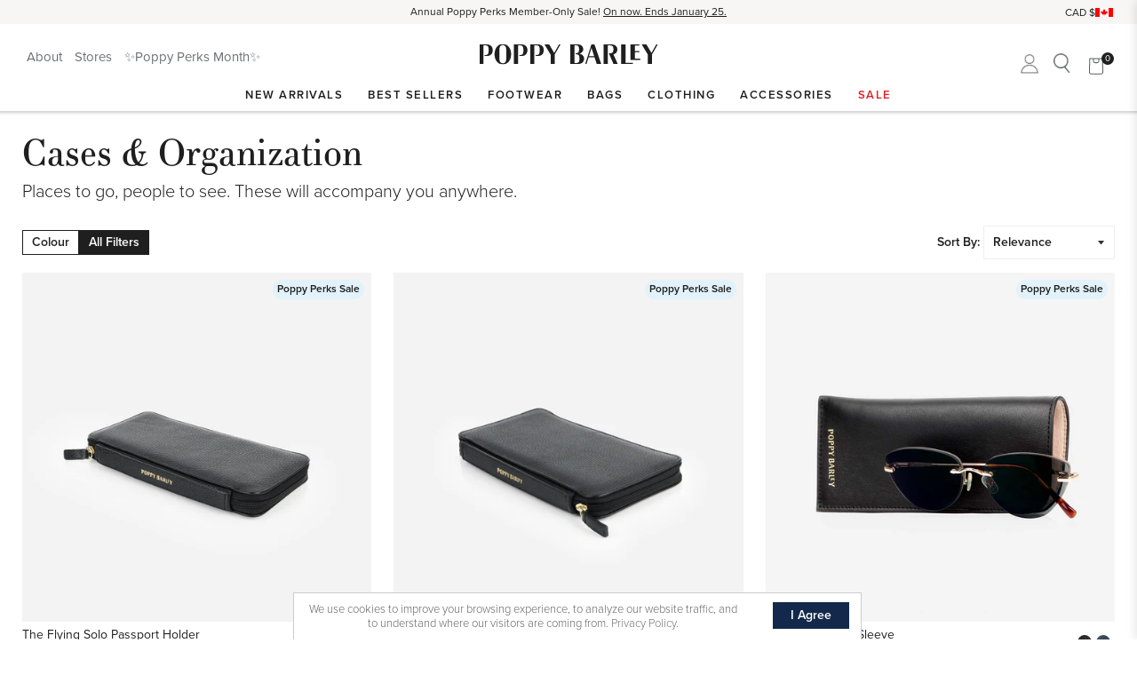

--- FILE ---
content_type: text/html; charset=utf-8
request_url: https://poppybarley.com/collections/wallets-cases?loc=collectionNavBottom
body_size: 41529
content:
<!doctype html>
<html lang="en">
<head>
<meta name="google-site-verification" content="D_JuyPAUxbfYIrsmhLWR-Y6xfxKW_OzjtN27mKuCXWU" />
  <style>html{visibility: hidden;opacity:0;}</style><!-- Basic page needs ================================================== -->
<meta charset="utf-8">
<meta http-equiv="X-UA-Compatible" content="IE=edge,chrome=1"><link rel="shortcut icon" href="//poppybarley.com/cdn/shop/t/28/assets/pb-favicon-2021.png?v=89759342706599311931751908535" type="image/png" /><!-- Title and description ================================================== -->
<title>
Women&#39;s Cases &amp; Organization | Poppy Barley
</title><meta name="description" content="Women&#39;s cases, cardholders &amp; organization pieces in certified leather. Sustainably crafted by fairly paid artisans. Shop the collection now."><!-- Helpers ================================================== --><!-- /snippets/social-meta-tags.liquid --><meta property="og:type" content="website">
  <meta property="og:title" content="Women&#39;s Cases &amp; Organization | Poppy Barley"><meta property="og:url" content="https://poppybarley.com/collections/wallets-cases">
<meta property="og:site_name" content="Poppy Barley"><meta name="twitter:card" content="summary"><link rel="canonical" href="https://poppybarley.com/collections/wallets-cases">
<meta name="viewport" content="width=device-width,initial-scale=1,shrink-to-fit=no,maximum-scale=5">
<meta name="theme-color" content="#747474">
<meta name="facebook-domain-verification" content="9i9b9o4yf9tehlk6x4pi6n7pkrqndj" />
<link href="https://fonts.googleapis.com/css?family=Lato:400,700" rel="stylesheet">
<link href="//poppybarley.com/cdn/shop/t/28/assets/colorbox.css?v=60038036244289059971751908536" rel="stylesheet" type="text/css" media="all" />
<script src="//poppybarley.com/cdn/shop/t/28/assets/cookie.js?v=118256914643339151901751908536" defer="defer"></script>
<!-- Header hook for plugins ================================================== -->
<script>window.performance && window.performance.mark && window.performance.mark('shopify.content_for_header.start');</script><meta name="google-site-verification" content="PIGuCSLgbKlb75a3_Ar1Abs3ZB8FlXkLgDL8lB5PQh0">
<meta name="google-site-verification" content="8GRYFxQZXpqS1UD8MGRqNA1_6xO_UhENzjCgSMgcxP8">
<meta name="google-site-verification" content="_F05W5x1WxO_me1verInJ8wiWLQKN2VxMdBfCMFXCGw">
<meta id="shopify-digital-wallet" name="shopify-digital-wallet" content="/13120053/digital_wallets/dialog">
<meta name="shopify-checkout-api-token" content="15e465712ef3b62dffcde9a86dfbcb60">
<link rel="alternate" type="application/atom+xml" title="Feed" href="/collections/wallets-cases.atom" />
<link rel="alternate" type="application/json+oembed" href="https://poppybarley.com/collections/wallets-cases.oembed">
<script async="async" src="/checkouts/internal/preloads.js?locale=en-CA"></script>
<link rel="preconnect" href="https://shop.app" crossorigin="anonymous">
<script async="async" src="https://shop.app/checkouts/internal/preloads.js?locale=en-CA&shop_id=13120053" crossorigin="anonymous"></script>
<script id="apple-pay-shop-capabilities" type="application/json">{"shopId":13120053,"countryCode":"CA","currencyCode":"CAD","merchantCapabilities":["supports3DS"],"merchantId":"gid:\/\/shopify\/Shop\/13120053","merchantName":"Poppy Barley","requiredBillingContactFields":["postalAddress","email","phone"],"requiredShippingContactFields":["postalAddress","email","phone"],"shippingType":"shipping","supportedNetworks":["visa","masterCard","amex","discover","interac","jcb"],"total":{"type":"pending","label":"Poppy Barley","amount":"1.00"},"shopifyPaymentsEnabled":true,"supportsSubscriptions":true}</script>
<script id="shopify-features" type="application/json">{"accessToken":"15e465712ef3b62dffcde9a86dfbcb60","betas":["rich-media-storefront-analytics"],"domain":"poppybarley.com","predictiveSearch":true,"shopId":13120053,"locale":"en"}</script>
<script>var Shopify = Shopify || {};
Shopify.shop = "poppybarley.myshopify.com";
Shopify.locale = "en";
Shopify.currency = {"active":"CAD","rate":"1.0"};
Shopify.country = "CA";
Shopify.theme = {"name":"poppybarley-2020-newhomepage\/live","id":134830129239,"schema_name":null,"schema_version":null,"theme_store_id":null,"role":"main"};
Shopify.theme.handle = "null";
Shopify.theme.style = {"id":null,"handle":null};
Shopify.cdnHost = "poppybarley.com/cdn";
Shopify.routes = Shopify.routes || {};
Shopify.routes.root = "/";</script>
<script type="module">!function(o){(o.Shopify=o.Shopify||{}).modules=!0}(window);</script>
<script>!function(o){function n(){var o=[];function n(){o.push(Array.prototype.slice.apply(arguments))}return n.q=o,n}var t=o.Shopify=o.Shopify||{};t.loadFeatures=n(),t.autoloadFeatures=n()}(window);</script>
<script>
  window.ShopifyPay = window.ShopifyPay || {};
  window.ShopifyPay.apiHost = "shop.app\/pay";
  window.ShopifyPay.redirectState = null;
</script>
<script id="shop-js-analytics" type="application/json">{"pageType":"collection"}</script>
<script defer="defer" async type="module" src="//poppybarley.com/cdn/shopifycloud/shop-js/modules/v2/client.init-shop-cart-sync_BdyHc3Nr.en.esm.js"></script>
<script defer="defer" async type="module" src="//poppybarley.com/cdn/shopifycloud/shop-js/modules/v2/chunk.common_Daul8nwZ.esm.js"></script>
<script type="module">
  await import("//poppybarley.com/cdn/shopifycloud/shop-js/modules/v2/client.init-shop-cart-sync_BdyHc3Nr.en.esm.js");
await import("//poppybarley.com/cdn/shopifycloud/shop-js/modules/v2/chunk.common_Daul8nwZ.esm.js");

  window.Shopify.SignInWithShop?.initShopCartSync?.({"fedCMEnabled":true,"windoidEnabled":true});

</script>
<script>
  window.Shopify = window.Shopify || {};
  if (!window.Shopify.featureAssets) window.Shopify.featureAssets = {};
  window.Shopify.featureAssets['shop-js'] = {"shop-cart-sync":["modules/v2/client.shop-cart-sync_QYOiDySF.en.esm.js","modules/v2/chunk.common_Daul8nwZ.esm.js"],"init-fed-cm":["modules/v2/client.init-fed-cm_DchLp9rc.en.esm.js","modules/v2/chunk.common_Daul8nwZ.esm.js"],"shop-button":["modules/v2/client.shop-button_OV7bAJc5.en.esm.js","modules/v2/chunk.common_Daul8nwZ.esm.js"],"init-windoid":["modules/v2/client.init-windoid_DwxFKQ8e.en.esm.js","modules/v2/chunk.common_Daul8nwZ.esm.js"],"shop-cash-offers":["modules/v2/client.shop-cash-offers_DWtL6Bq3.en.esm.js","modules/v2/chunk.common_Daul8nwZ.esm.js","modules/v2/chunk.modal_CQq8HTM6.esm.js"],"shop-toast-manager":["modules/v2/client.shop-toast-manager_CX9r1SjA.en.esm.js","modules/v2/chunk.common_Daul8nwZ.esm.js"],"init-shop-email-lookup-coordinator":["modules/v2/client.init-shop-email-lookup-coordinator_UhKnw74l.en.esm.js","modules/v2/chunk.common_Daul8nwZ.esm.js"],"pay-button":["modules/v2/client.pay-button_DzxNnLDY.en.esm.js","modules/v2/chunk.common_Daul8nwZ.esm.js"],"avatar":["modules/v2/client.avatar_BTnouDA3.en.esm.js"],"init-shop-cart-sync":["modules/v2/client.init-shop-cart-sync_BdyHc3Nr.en.esm.js","modules/v2/chunk.common_Daul8nwZ.esm.js"],"shop-login-button":["modules/v2/client.shop-login-button_D8B466_1.en.esm.js","modules/v2/chunk.common_Daul8nwZ.esm.js","modules/v2/chunk.modal_CQq8HTM6.esm.js"],"init-customer-accounts-sign-up":["modules/v2/client.init-customer-accounts-sign-up_C8fpPm4i.en.esm.js","modules/v2/client.shop-login-button_D8B466_1.en.esm.js","modules/v2/chunk.common_Daul8nwZ.esm.js","modules/v2/chunk.modal_CQq8HTM6.esm.js"],"init-shop-for-new-customer-accounts":["modules/v2/client.init-shop-for-new-customer-accounts_CVTO0Ztu.en.esm.js","modules/v2/client.shop-login-button_D8B466_1.en.esm.js","modules/v2/chunk.common_Daul8nwZ.esm.js","modules/v2/chunk.modal_CQq8HTM6.esm.js"],"init-customer-accounts":["modules/v2/client.init-customer-accounts_dRgKMfrE.en.esm.js","modules/v2/client.shop-login-button_D8B466_1.en.esm.js","modules/v2/chunk.common_Daul8nwZ.esm.js","modules/v2/chunk.modal_CQq8HTM6.esm.js"],"shop-follow-button":["modules/v2/client.shop-follow-button_CkZpjEct.en.esm.js","modules/v2/chunk.common_Daul8nwZ.esm.js","modules/v2/chunk.modal_CQq8HTM6.esm.js"],"lead-capture":["modules/v2/client.lead-capture_BntHBhfp.en.esm.js","modules/v2/chunk.common_Daul8nwZ.esm.js","modules/v2/chunk.modal_CQq8HTM6.esm.js"],"checkout-modal":["modules/v2/client.checkout-modal_CfxcYbTm.en.esm.js","modules/v2/chunk.common_Daul8nwZ.esm.js","modules/v2/chunk.modal_CQq8HTM6.esm.js"],"shop-login":["modules/v2/client.shop-login_Da4GZ2H6.en.esm.js","modules/v2/chunk.common_Daul8nwZ.esm.js","modules/v2/chunk.modal_CQq8HTM6.esm.js"],"payment-terms":["modules/v2/client.payment-terms_MV4M3zvL.en.esm.js","modules/v2/chunk.common_Daul8nwZ.esm.js","modules/v2/chunk.modal_CQq8HTM6.esm.js"]};
</script>
<script>(function() {
  var isLoaded = false;
  function asyncLoad() {
    if (isLoaded) return;
    isLoaded = true;
    var urls = ["https:\/\/shoppable.elfsight.com\/assets\/elfsight.shoppable.js?shop=poppybarley.myshopify.com","https:\/\/cdn1.stamped.io\/files\/widget.min.js?shop=poppybarley.myshopify.com","https:\/\/config.gorgias.chat\/bundle-loader\/01GYCCR3WP4APF43R95KF688YD?source=shopify1click\u0026shop=poppybarley.myshopify.com","\/\/cdn.shopify.com\/proxy\/9595ca751c0ccb4b0a5c364ed26846c6807c93f4591c552266a4ac2152497a82\/bingshoppingtool-t2app-prod.trafficmanager.net\/api\/ShopifyMT\/v1\/uet\/tracking_script?shop=poppybarley.myshopify.com\u0026sp-cache-control=cHVibGljLCBtYXgtYWdlPTkwMA","\/\/cdn.shopify.com\/proxy\/5527df578658e7d3799d9f34dc35d4a3096380f7afafc87518105aba98c36905\/app.ilovebyob.com\/static\/shopify_app\/js\/cart.js?shop=poppybarley.myshopify.com\u0026sp-cache-control=cHVibGljLCBtYXgtYWdlPTkwMA","https:\/\/superbump.herokuapp.com\/cartpage_bumps.js?shop=poppybarley.myshopify.com","\/\/cdn.shopify.com\/proxy\/753e29d874f442474c3aef905dc9972f12b9a984eabde0add026ecee37dedf7e\/api.kimonix.com\/kimonix_analytics.js?shop=poppybarley.myshopify.com\u0026sp-cache-control=cHVibGljLCBtYXgtYWdlPTkwMA","\/\/cdn.shopify.com\/proxy\/850b74caa0e761ecb0648328af092e8c1fed4cfdf206a3f8e3d0638a6d81a3ae\/api.kimonix.com\/kimonix_void_script.js?shop=poppybarley.myshopify.com\u0026sp-cache-control=cHVibGljLCBtYXgtYWdlPTkwMA","https:\/\/sdk.postscript.io\/sdk-script-loader.bundle.js?shopId=338573\u0026shop=poppybarley.myshopify.com","https:\/\/cdn.9gtb.com\/loader.js?g_cvt_id=9c9ed9b2-578b-4bf3-8211-40996c1fa778\u0026shop=poppybarley.myshopify.com"];
    for (var i = 0; i < urls.length; i++) {
      var s = document.createElement('script');
      s.type = 'text/javascript';
      s.async = true;
      s.src = urls[i];
      var x = document.getElementsByTagName('script')[0];
      x.parentNode.insertBefore(s, x);
    }
  };
  if(window.attachEvent) {
    window.attachEvent('onload', asyncLoad);
  } else {
    window.addEventListener('load', asyncLoad, false);
  }
})();</script>
<script id="__st">var __st={"a":13120053,"offset":-25200,"reqid":"b50eb60b-c4f1-4bd7-aa69-77f05a092c1c-1768992065","pageurl":"poppybarley.com\/collections\/wallets-cases?loc=collectionNavBottom","u":"e9c9dd0d903c","p":"collection","rtyp":"collection","rid":261886967895};</script>
<script>window.ShopifyPaypalV4VisibilityTracking = true;</script>
<script id="captcha-bootstrap">!function(){'use strict';const t='contact',e='account',n='new_comment',o=[[t,t],['blogs',n],['comments',n],[t,'customer']],c=[[e,'customer_login'],[e,'guest_login'],[e,'recover_customer_password'],[e,'create_customer']],r=t=>t.map((([t,e])=>`form[action*='/${t}']:not([data-nocaptcha='true']) input[name='form_type'][value='${e}']`)).join(','),a=t=>()=>t?[...document.querySelectorAll(t)].map((t=>t.form)):[];function s(){const t=[...o],e=r(t);return a(e)}const i='password',u='form_key',d=['recaptcha-v3-token','g-recaptcha-response','h-captcha-response',i],f=()=>{try{return window.sessionStorage}catch{return}},m='__shopify_v',_=t=>t.elements[u];function p(t,e,n=!1){try{const o=window.sessionStorage,c=JSON.parse(o.getItem(e)),{data:r}=function(t){const{data:e,action:n}=t;return t[m]||n?{data:e,action:n}:{data:t,action:n}}(c);for(const[e,n]of Object.entries(r))t.elements[e]&&(t.elements[e].value=n);n&&o.removeItem(e)}catch(o){console.error('form repopulation failed',{error:o})}}const l='form_type',E='cptcha';function T(t){t.dataset[E]=!0}const w=window,h=w.document,L='Shopify',v='ce_forms',y='captcha';let A=!1;((t,e)=>{const n=(g='f06e6c50-85a8-45c8-87d0-21a2b65856fe',I='https://cdn.shopify.com/shopifycloud/storefront-forms-hcaptcha/ce_storefront_forms_captcha_hcaptcha.v1.5.2.iife.js',D={infoText:'Protected by hCaptcha',privacyText:'Privacy',termsText:'Terms'},(t,e,n)=>{const o=w[L][v],c=o.bindForm;if(c)return c(t,g,e,D).then(n);var r;o.q.push([[t,g,e,D],n]),r=I,A||(h.body.append(Object.assign(h.createElement('script'),{id:'captcha-provider',async:!0,src:r})),A=!0)});var g,I,D;w[L]=w[L]||{},w[L][v]=w[L][v]||{},w[L][v].q=[],w[L][y]=w[L][y]||{},w[L][y].protect=function(t,e){n(t,void 0,e),T(t)},Object.freeze(w[L][y]),function(t,e,n,w,h,L){const[v,y,A,g]=function(t,e,n){const i=e?o:[],u=t?c:[],d=[...i,...u],f=r(d),m=r(i),_=r(d.filter((([t,e])=>n.includes(e))));return[a(f),a(m),a(_),s()]}(w,h,L),I=t=>{const e=t.target;return e instanceof HTMLFormElement?e:e&&e.form},D=t=>v().includes(t);t.addEventListener('submit',(t=>{const e=I(t);if(!e)return;const n=D(e)&&!e.dataset.hcaptchaBound&&!e.dataset.recaptchaBound,o=_(e),c=g().includes(e)&&(!o||!o.value);(n||c)&&t.preventDefault(),c&&!n&&(function(t){try{if(!f())return;!function(t){const e=f();if(!e)return;const n=_(t);if(!n)return;const o=n.value;o&&e.removeItem(o)}(t);const e=Array.from(Array(32),(()=>Math.random().toString(36)[2])).join('');!function(t,e){_(t)||t.append(Object.assign(document.createElement('input'),{type:'hidden',name:u})),t.elements[u].value=e}(t,e),function(t,e){const n=f();if(!n)return;const o=[...t.querySelectorAll(`input[type='${i}']`)].map((({name:t})=>t)),c=[...d,...o],r={};for(const[a,s]of new FormData(t).entries())c.includes(a)||(r[a]=s);n.setItem(e,JSON.stringify({[m]:1,action:t.action,data:r}))}(t,e)}catch(e){console.error('failed to persist form',e)}}(e),e.submit())}));const S=(t,e)=>{t&&!t.dataset[E]&&(n(t,e.some((e=>e===t))),T(t))};for(const o of['focusin','change'])t.addEventListener(o,(t=>{const e=I(t);D(e)&&S(e,y())}));const B=e.get('form_key'),M=e.get(l),P=B&&M;t.addEventListener('DOMContentLoaded',(()=>{const t=y();if(P)for(const e of t)e.elements[l].value===M&&p(e,B);[...new Set([...A(),...v().filter((t=>'true'===t.dataset.shopifyCaptcha))])].forEach((e=>S(e,t)))}))}(h,new URLSearchParams(w.location.search),n,t,e,['guest_login'])})(!0,!0)}();</script>
<script integrity="sha256-4kQ18oKyAcykRKYeNunJcIwy7WH5gtpwJnB7kiuLZ1E=" data-source-attribution="shopify.loadfeatures" defer="defer" src="//poppybarley.com/cdn/shopifycloud/storefront/assets/storefront/load_feature-a0a9edcb.js" crossorigin="anonymous"></script>
<script crossorigin="anonymous" defer="defer" src="//poppybarley.com/cdn/shopifycloud/storefront/assets/shopify_pay/storefront-65b4c6d7.js?v=20250812"></script>
<script data-source-attribution="shopify.dynamic_checkout.dynamic.init">var Shopify=Shopify||{};Shopify.PaymentButton=Shopify.PaymentButton||{isStorefrontPortableWallets:!0,init:function(){window.Shopify.PaymentButton.init=function(){};var t=document.createElement("script");t.src="https://poppybarley.com/cdn/shopifycloud/portable-wallets/latest/portable-wallets.en.js",t.type="module",document.head.appendChild(t)}};
</script>
<script data-source-attribution="shopify.dynamic_checkout.buyer_consent">
  function portableWalletsHideBuyerConsent(e){var t=document.getElementById("shopify-buyer-consent"),n=document.getElementById("shopify-subscription-policy-button");t&&n&&(t.classList.add("hidden"),t.setAttribute("aria-hidden","true"),n.removeEventListener("click",e))}function portableWalletsShowBuyerConsent(e){var t=document.getElementById("shopify-buyer-consent"),n=document.getElementById("shopify-subscription-policy-button");t&&n&&(t.classList.remove("hidden"),t.removeAttribute("aria-hidden"),n.addEventListener("click",e))}window.Shopify?.PaymentButton&&(window.Shopify.PaymentButton.hideBuyerConsent=portableWalletsHideBuyerConsent,window.Shopify.PaymentButton.showBuyerConsent=portableWalletsShowBuyerConsent);
</script>
<script data-source-attribution="shopify.dynamic_checkout.cart.bootstrap">document.addEventListener("DOMContentLoaded",(function(){function t(){return document.querySelector("shopify-accelerated-checkout-cart, shopify-accelerated-checkout")}if(t())Shopify.PaymentButton.init();else{new MutationObserver((function(e,n){t()&&(Shopify.PaymentButton.init(),n.disconnect())})).observe(document.body,{childList:!0,subtree:!0})}}));
</script>
<link id="shopify-accelerated-checkout-styles" rel="stylesheet" media="screen" href="https://poppybarley.com/cdn/shopifycloud/portable-wallets/latest/accelerated-checkout-backwards-compat.css" crossorigin="anonymous">
<style id="shopify-accelerated-checkout-cart">
        #shopify-buyer-consent {
  margin-top: 1em;
  display: inline-block;
  width: 100%;
}

#shopify-buyer-consent.hidden {
  display: none;
}

#shopify-subscription-policy-button {
  background: none;
  border: none;
  padding: 0;
  text-decoration: underline;
  font-size: inherit;
  cursor: pointer;
}

#shopify-subscription-policy-button::before {
  box-shadow: none;
}

      </style>

<script>window.performance && window.performance.mark && window.performance.mark('shopify.content_for_header.end');</script>
<script src="//poppybarley.com/cdn/shop/t/28/assets/1_jquery.min.js?v=46520573674563466071751908535"></script>
<script src="//poppybarley.com/cdn/shop/t/28/assets/2_jquery-migrate.js?v=163044760040938828711751908536"></script>
<script src="//poppybarley.com/cdn/shop/t/28/assets/3_hammer.min.js?v=172376307243817769711751908536" defer="defer"></script>
<script src="//poppybarley.com/cdn/shop/t/28/assets/6_lazysizes.min.js?v=56805471290311245611751908538" defer="defer"></script>
<script src="//poppybarley.com/cdn/shop/t/28/assets/7_jquery.colorbox.js?v=183664844632714689631751908535" defer="defer"></script>
<script src="//poppybarley.com/cdn/shop/t/28/assets/8_jquery.cookie.js?v=148884310886232401861751908536" defer="defer"></script>
<script src="//poppybarley.com/cdn/shop/t/28/assets/9_modernizr.min.js?v=137617515274177302221751908536"></script>
<script src="//poppybarley.com/cdn/shop/t/28/assets/10_slick.min.js?v=89980774482270015571751908534" defer="defer"></script>
<script src="//poppybarley.com/cdn/shop/t/28/assets/pb_core.js?v=103535082865660731981768849300" type="text/javascript"></script>
<script>
function updateMSG(cart, callback){
if(typeof callback === 'function')
      callback(cart);
  }
</script><link rel="stylesheet" href="https://use.typekit.net/xlz4oay.css">
<link href="//poppybarley.com/cdn/shop/t/28/assets/timber.scss.css?v=139665065947688380011759174644" rel="stylesheet" type="text/css" media="all" />
<link href="//poppybarley.com/cdn/shop/t/28/assets/slick.css?v=75423793514037860841763481450" rel="stylesheet" type="text/css" media="all" />
<link href="//poppybarley.com/cdn/shop/t/28/assets/pb.css?v=112723614239825685151768836335" rel="stylesheet" type="text/css" media="all" />
<link href="//poppybarley.com/cdn/shop/t/28/assets/aos.css?v=73633170680792435481751908537" rel="stylesheet" type="text/css" media="all" />
<script type="text/javascript">
  (function(a,b,c,d,e,f,g){e['ire_o']=c;e[c]=e[c]||function(){(e[c].a=e[c].a||[]).push(arguments)};f=d.createElement(b);g=d.getElementsByTagName(b)[0];f.async=1;f.src=a;g.parentNode.insertBefore(f,g);})('https://utt.impactcdn.com/A3325510-6a4e-48f0-8148-491fe35bfa3d1.js','script','ire',document,window); 
  </script>
 <script>
     _affirm_config = {
         public_api_key: "B9GD7DM9VZRKZ6J6",
         script: "https://cdn1.affirm.com/js/v2/affirm.js",
         locale: "en_CA",
         country_code: "CAN",
     };
 (function(m,g,n,d,a,e,h,c){var b=m[n]||{},k=document.createElement(e),p=document.getElementsByTagName(e)[0],l=function(a,b,c){return function(){a[b]._.push([c,arguments])}};b[d]=l(b,d,"set");var f=b[d];b[a]={};b[a]._=[];f._=[];b._=[];b[a][h]=l(b,a,h);b[c]=function(){b._.push([h,arguments])};a=0;for(c="set add save post open empty reset on off trigger ready setProduct".split(" ");a<c.length;a++)f[c[a]]=l(b,d,c[a]);a=0;for(c=["get","token","url","items"];a<c.length;a++)f[c[a]]=function(){};k.async=
   !0;k.src=g[e];p.parentNode.insertBefore(k,p);delete g[e];f(g);m[n]=b})(window,_affirm_config,"affirm","checkout","ui","script","ready","jsReady");
</script><!-- Amplitude -->
<script>
  (function() {
    window.amplitudeShopify = {
      apiKey: '4fd28286696b64529a868c31fc85356a',
    }

    
    
      
    

    window.amplitudeShopify.userIdType = "email"

    window.amplitudeShopify.options = {
      includeUtm: true,
      includeReferrer: true,
      saveParamsReferrerOncePerSession: false,
      transport: "beacon",
      ...window.amplitudeShopify.customOptions
    }

    
  })();
</script>
  <!-- BEGIN app block: shopify://apps/elevar-conversion-tracking/blocks/dataLayerEmbed/bc30ab68-b15c-4311-811f-8ef485877ad6 -->



<script type="module" dynamic>
  const configUrl = "/a/elevar/static/configs/77512c4e2767c60336578297feea3e5d99e5e6ad/config.js";
  const config = (await import(configUrl)).default;
  const scriptUrl = config.script_src_app_theme_embed;

  if (scriptUrl) {
    const { handler } = await import(scriptUrl);

    await handler(
      config,
      {
        cartData: {
  marketId: "6979671",
  attributes:{},
  cartTotal: "0.0",
  currencyCode:"CAD",
  items: []
}
,
        user: {cartTotal: "0.0",
    currencyCode:"CAD",customer: {},
}
,
        isOnCartPage:false,
        collectionView:{
    currencyCode:"CAD",
    items: [{id:"fly-sol-pas-hol-bla-peb",name:"The Flying Solo Passport Holder Black Micro Pebble",
          brand:"Accessories - MAB",
          category:"Small Leather Goods",
          variant:"Default Title",
          price: "145.0",
          productId: "6758157221975",
          variantId: "39764216447063",
          handle:"the-flying-solo-passport-holder-black-pebble",
          compareAtPrice: "0.0",image:"\/\/poppybarley.com\/cdn\/shop\/products\/PassportHolder-Black-Angle_2e711ea2-d9d4-4225-befe-4d4e29d4cf9b.jpg?v=1762199511"},{id:"fam-pas-hol-bla-peb",name:"The Four Person Family Passport Holder Black Micro Pebble",
          brand:"Accessories - MAB",
          category:"Small Leather Goods",
          variant:"Default Title",
          price: "150.0",
          productId: "6589890658391",
          variantId: "39381581922391",
          handle:"the-four-person-family-passport-holder-black-pebble",
          compareAtPrice: "0.0",image:"\/\/poppybarley.com\/cdn\/shop\/products\/PassportHolder-Black-Angle_f15a9aab-8da2-4282-a399-4d511b81536f.jpg?v=1762199180"},{id:"sun-sle-bla",name:"The Sunglasses Sleeve Black",
          brand:"Accessories - MAB",
          category:"Small Leather Goods",
          variant:"Default Title",
          price: "58.0",
          productId: "7186995937367",
          variantId: "40998956367959",
          handle:"the-sunglasses-sleeve-black",
          compareAtPrice: "0.0",image:"\/\/poppybarley.com\/cdn\/shop\/files\/SunglassesSleeve-Black-FrontAngle.jpg?v=1762201315"},{id:"six-per-fam-pas-hol-bla-peb",name:"The Six Person Family Passport Holder Black Micro Pebble",
          brand:"Accessories - MAB",
          category:"Small Leather Goods",
          variant:"Default Title",
          price: "155.0",
          productId: "6704966959191",
          variantId: "39563566678103",
          handle:"the-six-person-family-passport-holder-black-pebble",
          compareAtPrice: "0.0",image:"\/\/poppybarley.com\/cdn\/shop\/products\/PassportHolder-Black-Angle.jpg?v=1762199337"},{id:"fly-sol-pas-hol-bis-peb",name:"The Flying Solo Passport Holder Biscotti Micro Pebble",
          brand:"Accessories - MAB",
          category:"Small Leather Goods",
          variant:"Default Title",
          price: "145.0",
          productId: "6758157254743",
          variantId: "39764216479831",
          handle:"the-flying-solo-passport-holder-biscotti-pebble",
          compareAtPrice: "0.0",image:"\/\/poppybarley.com\/cdn\/shop\/products\/PassportHolder-Biscotti-Passport-Open-Two.jpg?v=1762199511"},{id:"cos-cas-lar-dee-for",name:"The Cosmetic Case Large Deep Forest",
          brand:"Accessories - MAB",
          category:"Small Leather Goods",
          variant:"Default Title",
          price: "138.0",
          productId: "7430563823703",
          variantId: "41762980003927",
          handle:"the-cosmetic-case-large-deep-forest",
          compareAtPrice: "0.0",image:"\/\/poppybarley.com\/cdn\/shop\/files\/LargeCosmeticCase-DeepForest-Angle.jpg?v=1760562936"},{id:"cos-cas-lar-bla",name:"The Cosmetic Case Large Black",
          brand:"Accessories - MAB",
          category:"Small Leather Goods",
          variant:"Default Title",
          price: "138.0",
          productId: "7186993741911",
          variantId: "40998947356759",
          handle:"the-cosmetic-case-large-black",
          compareAtPrice: "0.0",image:"\/\/poppybarley.com\/cdn\/shop\/files\/LargeCosmeticCase-Black-Angle.jpg?v=1762201311"},{id:"fou-per-fam-pas-hol-pac-mic-peb",name:"The Four Person Family Passport Holder Pacific Micro Pebble",
          brand:"Accessories - MAB",
          category:"Small Leather Goods",
          variant:"Default Title",
          price: "150.0",
          productId: "6873688277079",
          variantId: "40159877890135",
          handle:"the-four-person-family-passport-holder-pacific-micro-pebble",
          compareAtPrice: "0.0",image:"\/\/poppybarley.com\/cdn\/shop\/files\/PassportHolder-Pacific-Passport-Open-Four.jpg?v=1762200094"},{id:"tra-jew-cas-bis",name:"The Travel Jewelry Case Biscotti",
          brand:"Accessories - MAB",
          category:"Small Leather Goods",
          variant:"Default Title",
          price: "115.0",
          productId: "7432208547927",
          variantId: "41767774060631",
          handle:"the-travel-jewelry-case-biscotti",
          compareAtPrice: "0.0",image:"\/\/poppybarley.com\/cdn\/shop\/files\/traveljewelrycase-biscotti-angle.jpg?v=1760729875"},{id:"fly-sol-pas-hol-pac-mic-peb",name:"The Flying Solo Passport Holder Pacific Micro Pebble",
          brand:"Accessories - MAB",
          category:"Small Leather Goods",
          variant:"Default Title",
          price: "145.0",
          productId: "6873688178775",
          variantId: "40159877791831",
          handle:"the-flying-solo-passport-holder-pacific-micro-pebble",
          compareAtPrice: "0.0",image:"\/\/poppybarley.com\/cdn\/shop\/files\/PassportHolder-Pacific-Angle.jpg?v=1762200091"},{id:"tra-jew-cas-bla",name:"The Travel Jewelry Case Black",
          brand:"Accessories - MAB",
          category:"Small Leather Goods",
          variant:"Default Title",
          price: "115.0",
          productId: "7155687260247",
          variantId: "40932666474583",
          handle:"the-travel-jewelry-case-black",
          compareAtPrice: "0.0",image:"\/\/poppybarley.com\/cdn\/shop\/files\/traveljewelrycase-black-Angle.jpg?v=1762201264"},{id:"fou-per-fam-pas-hol-bis-peb",name:"The Four Person Family Passport Holder Biscotti Micro Pebble",
          brand:"Accessories - MAB",
          category:"Small Leather Goods",
          variant:"Default Title",
          price: "150.0",
          productId: "6758157058135",
          variantId: "39764216053847",
          handle:"the-four-person-family-passport-holder-biscotti-pebble",
          compareAtPrice: "0.0",image:"\/\/poppybarley.com\/cdn\/shop\/products\/PassportHolder-Biscotti-Angle_a2de8de2-734d-4055-b876-a86157760148.jpg?v=1762199508"},{id:"sli-lug-tag-bla",name:"The Slim Luggage Tag Black",
          brand:"Accessories - MAB",
          category:"Small Leather Goods",
          variant:"Default Title",
          price: "58.0",
          productId: "7155717177431",
          variantId: "40932721918039",
          handle:"the-slim-luggage-tag-black",
          compareAtPrice: "0.0",image:"\/\/poppybarley.com\/cdn\/shop\/files\/SlimLuggageTag-Black-Front.jpg?v=1762201265"},{id:"cos-cas-sma-bla",name:"The Cosmetic Case Small Black",
          brand:"Accessories - MAB",
          category:"Small Leather Goods",
          variant:"Default Title",
          price: "98.0",
          productId: "7186993643607",
          variantId: "40998947258455",
          handle:"the-cosmetic-case-small-black",
          compareAtPrice: "0.0",image:"\/\/poppybarley.com\/cdn\/shop\/files\/SmallCosmeticsCase-Black-Angle.jpg?v=1762201308"},{id:"six-per-fam-pas-hol-bis-peb",name:"The Six Person Family Passport Holder Biscotti Micro Pebble",
          brand:"Accessories - MAB",
          category:"Small Leather Goods",
          variant:"Default Title",
          price: "155.0",
          productId: "6758157123671",
          variantId: "39764216119383",
          handle:"the-six-person-family-passport-holder-biscotti-pebble",
          compareAtPrice: "0.0",image:"\/\/poppybarley.com\/cdn\/shop\/products\/PassportHolder-Biscotti-Angle.jpg?v=1762199510"},{id:"cos-cas-sma-dee-for",name:"The Cosmetic Case Small Deep Forest",
          brand:"Accessories - MAB",
          category:"Small Leather Goods",
          variant:"Default Title",
          price: "98.0",
          productId: "7430564085847",
          variantId: "41762980528215",
          handle:"the-cosmetic-case-small-deep-forest",
          compareAtPrice: "0.0",image:"\/\/poppybarley.com\/cdn\/shop\/files\/SmallCosmeticsCase-DeepForest-Angle.jpg?v=1760562365"},{id:"sli-lug-tag-cha",name:"The Slim Luggage Tag Champagne",
          brand:"Accessories - MAB",
          category:"Small Leather Goods",
          variant:"Default Title",
          price: "58.0",
          productId: "7155717308503",
          variantId: "40932722114647",
          handle:"the-slim-luggage-tag-champagne",
          compareAtPrice: "0.0",image:"\/\/poppybarley.com\/cdn\/shop\/files\/SlimLuggageTag-Champagne-Front.jpg?v=1762201268"},{id:"car-bla",name:"The Cardholder Black",
          brand:"Accessories - MAB",
          category:"Small Leather Goods",
          variant:"Default Title",
          price: "75.0",
          productId: "7357849174103",
          variantId: "41493991817303",
          handle:"the-cardholder-black",
          compareAtPrice: "0.0",image:"\/\/poppybarley.com\/cdn\/shop\/files\/Cardholder-BlackMicro-front.jpg?v=1762268894"},{id:"six-per-fam-pas-hol-pac-mic-peb",name:"The Six Person Family Passport Holder Pacific Micro Pebble",
          brand:"Accessories - MAB",
          category:"Small Leather Goods",
          variant:"Default Title",
          price: "155.0",
          productId: "6873688342615",
          variantId: "40159877955671",
          handle:"the-six-person-family-passport-holder-pacific-micro-pebble",
          compareAtPrice: "0.0",image:"\/\/poppybarley.com\/cdn\/shop\/files\/PassportHolder-Pacific-Angle_fa40b83f-dc91-4ef2-95bf-0c9118eb405f.jpg?v=1762200095"},{id:"cos-cas-sma-bis",name:"The Cosmetic Case Small Biscotti",
          brand:"Accessories - MAB",
          category:"Small Leather Goods",
          variant:"Default Title",
          price: "98.0",
          productId: "7186993709143",
          variantId: "40998947323991",
          handle:"the-cosmetic-case-small-biscotti",
          compareAtPrice: "0.0",image:"\/\/poppybarley.com\/cdn\/shop\/files\/SmallCosmeticsCase-Biscotti-Angle.jpg?v=1762201310"},{id:"car-fad-den-mic-peb",name:"The Cardholder Faded Denim Micro Pebble",
          brand:"Accessories - MAB",
          category:"Small Leather Goods",
          variant:"Default Title",
          price: "75.0",
          productId: "6873687818327",
          variantId: "40159877431383",
          handle:"the-cardholder-faded-denim-micro-pebble",
          compareAtPrice: "0.0",image:"\/\/poppybarley.com\/cdn\/shop\/files\/Cardholder-FadedDenim-front.jpg?v=1762200084"},{id:"six-per-pas-hol-tru",name:"The Six Person Family Passport Holder Truffle",
          brand:"Accessories - MAB",
          category:"Small Leather Goods",
          variant:"Default Title",
          price: "155.0",
          productId: "7186993905751",
          variantId: "40998947520599",
          handle:"the-six-person-passport-holder-truffle",
          compareAtPrice: "0.0",image:"\/\/poppybarley.com\/cdn\/shop\/files\/PassportHolder-Truffle-Angle.jpg?v=1762201312"},{id:"fou-per-pas-hol-tru",name:"The Four Person Family Passport Holder Truffle",
          brand:"Accessories - MAB",
          category:"Small Leather Goods",
          variant:"Default Title",
          price: "150.0",
          productId: "7186993872983",
          variantId: "40998947487831",
          handle:"the-four-person-passport-holder-truffle",
          compareAtPrice: "0.0",image:"\/\/poppybarley.com\/cdn\/shop\/files\/PassportHolder-Truffle-Passport-Open-Four.jpg?v=1762201314"},{id:"sli-lug-tag-tru",name:"The Slim Luggage Tag Truffle",
          brand:"Accessories - MAB",
          category:"Small Leather Goods",
          variant:"Default Title",
          price: "58.0",
          productId: "7186993512535",
          variantId: "40998947127383",
          handle:"the-slim-luggage-tag-truffle",
          compareAtPrice: "0.0",image:"\/\/poppybarley.com\/cdn\/shop\/files\/SlimLuggageTag-Truffle-Front.jpg?v=1762201305"},{id:"lap-sle-bis",name:"The Laptop Sleeve Biscotti",
          brand:"Accessories - Llompart",
          category:"Small Leather Goods",
          variant:"Default Title",
          price: "125.0",
          productId: "7433584705623",
          variantId: "41772636962903",
          handle:"the-laptop-sleeve-biscotti",
          compareAtPrice: "0.0",image:"\/\/poppybarley.com\/cdn\/shop\/files\/LaptopSleeve-Biscotti-Back.jpg?v=1759421827"},{id:"car-bis-mic-peb",name:"The Cardholder Biscotti Micro Pebble",
          brand:"Accessories - MAB",
          category:"Small Leather Goods",
          variant:"Default Title",
          price: "75.0",
          productId: "6873687851095",
          variantId: "40159877464151",
          handle:"the-cardholder-biscotti-micro-pebble",
          compareAtPrice: "0.0",image:"\/\/poppybarley.com\/cdn\/shop\/files\/Cardholder-Biscotti-front.jpg?v=1762200084"},{id:"sli-lug-tag-bis",name:"The Slim Luggage Tag Biscotti",
          brand:"Accessories - MAB",
          category:"Small Leather Goods",
          variant:"Default Title",
          price: "58.0",
          productId: "7155717210199",
          variantId: "40932721950807",
          handle:"the-slim-luggage-tag-biscotti",
          compareAtPrice: "0.0",image:"\/\/poppybarley.com\/cdn\/shop\/files\/SlimLuggageTag-Biscotti-Front.jpg?v=1762201266"},{id:"car-plu",name:"The Cardholder Plum",
          brand:"Accessories - MAB",
          category:"Small Leather Goods",
          variant:"Default Title",
          price: "75.0",
          productId: "7430563758167",
          variantId: "41762979938391",
          handle:"the-cardholder-plum",
          compareAtPrice: "0.0",image:"\/\/poppybarley.com\/cdn\/shop\/files\/Cardholder-Plum-front.jpg?v=1760563429"},{id:"sun-sle-pac",name:"The Sunglasses Sleeve Pacific",
          brand:"Accessories - MAB",
          category:"Small Leather Goods",
          variant:"Default Title",
          price: "58.0",
          productId: "7414074605655",
          variantId: "41706758570071",
          handle:"the-sunglasses-sleeve-pacific",
          compareAtPrice: "0.0",image:"\/\/poppybarley.com\/cdn\/shop\/files\/SunglassesSleeve-Pacific-front.jpg?v=1755275928"},{id:"fly-sol-pas-hol-tru",name:"The Flying Solo Passport Holder Truffle",
          brand:"Accessories - MAB",
          category:"Small Leather Goods",
          variant:"Default Title",
          price: "145.0",
          productId: "7186993840215",
          variantId: "40998947455063",
          handle:"the-flying-solo-passport-holder-truffle",
          compareAtPrice: "0.0",image:"\/\/poppybarley.com\/cdn\/shop\/files\/PassportHolder-Truffle-Angle.jpg?v=1762201312"},{id:"tra-jew-cas-plu",name:"The Travel Jewelry Case Plum",
          brand:"Accessories - MAB",
          category:"Small Leather Goods",
          variant:"Default Title",
          price: "115.0",
          productId: "7430565199959",
          variantId: "41762990817367",
          handle:"the-travel-jewelry-case-plum",
          compareAtPrice: "0.0",image:"\/\/poppybarley.com\/cdn\/shop\/files\/traveljewelrycase-plum-angle.jpg?v=1760729865"},{id:"cos-cas-lar-bis",name:"The Cosmetic Case Large Biscotti",
          brand:"Accessories - MAB",
          category:"Small Leather Goods",
          variant:"Default Title",
          price: "138.0",
          productId: "7186993807447",
          variantId: "40998947422295",
          handle:"the-cosmetic-case-large-biscotti",
          compareAtPrice: "0.0",image:"\/\/poppybarley.com\/cdn\/shop\/files\/LargeCosmeticCase-Biscotti-Angle.jpg?v=1762201312"},{id:"lap-sle-bla",name:"The Laptop Sleeve Black",
          brand:"Accessories - Llompart",
          category:"Small Leather Goods",
          variant:"Default Title",
          price: "125.0",
          productId: "7433584934999",
          variantId: "41772637257815",
          handle:"the-laptop-sleeve-black",
          compareAtPrice: "0.0",image:"\/\/poppybarley.com\/cdn\/shop\/files\/LaptopSleeve-Black-Back.jpg?v=1759423391"},]
  },
        searchResultsView:null,
        productView:null,
        checkoutComplete: null
      }
    );
  }
</script>


<!-- END app block --><!-- BEGIN app block: shopify://apps/impact-com/blocks/consent_mode/adac1a7f-d17f-4936-8a12-45628cdd8add --><script id="consent_script" defer>
  window.Shopify.loadFeatures(
    [
      {
        name: 'consent-tracking-api',
        version: '0.1',
      },
    ],
    error => {
      if (error) {
        // Rescue error
      }

      document.addEventListener("visitorConsentCollected", (event) => {
        // Do nothing
      });
    },
  );
</script>

<!-- END app block --><!-- BEGIN app block: shopify://apps/klaviyo-email-marketing-sms/blocks/klaviyo-onsite-embed/2632fe16-c075-4321-a88b-50b567f42507 -->












  <script async src="https://static.klaviyo.com/onsite/js/Kqec9Q/klaviyo.js?company_id=Kqec9Q"></script>
  <script>!function(){if(!window.klaviyo){window._klOnsite=window._klOnsite||[];try{window.klaviyo=new Proxy({},{get:function(n,i){return"push"===i?function(){var n;(n=window._klOnsite).push.apply(n,arguments)}:function(){for(var n=arguments.length,o=new Array(n),w=0;w<n;w++)o[w]=arguments[w];var t="function"==typeof o[o.length-1]?o.pop():void 0,e=new Promise((function(n){window._klOnsite.push([i].concat(o,[function(i){t&&t(i),n(i)}]))}));return e}}})}catch(n){window.klaviyo=window.klaviyo||[],window.klaviyo.push=function(){var n;(n=window._klOnsite).push.apply(n,arguments)}}}}();</script>

  




  <script>
    window.klaviyoReviewsProductDesignMode = false
  </script>







<!-- END app block --><meta property="og:image" content="https://cdn.shopify.com/s/files/1/1312/0053/files/SocialSharingImage-PB22.jpg?v=1664378655" />
<meta property="og:image:secure_url" content="https://cdn.shopify.com/s/files/1/1312/0053/files/SocialSharingImage-PB22.jpg?v=1664378655" />
<meta property="og:image:width" content="1200" />
<meta property="og:image:height" content="628" />
<link href="https://monorail-edge.shopifysvc.com" rel="dns-prefetch">
<script>(function(){if ("sendBeacon" in navigator && "performance" in window) {try {var session_token_from_headers = performance.getEntriesByType('navigation')[0].serverTiming.find(x => x.name == '_s').description;} catch {var session_token_from_headers = undefined;}var session_cookie_matches = document.cookie.match(/_shopify_s=([^;]*)/);var session_token_from_cookie = session_cookie_matches && session_cookie_matches.length === 2 ? session_cookie_matches[1] : "";var session_token = session_token_from_headers || session_token_from_cookie || "";function handle_abandonment_event(e) {var entries = performance.getEntries().filter(function(entry) {return /monorail-edge.shopifysvc.com/.test(entry.name);});if (!window.abandonment_tracked && entries.length === 0) {window.abandonment_tracked = true;var currentMs = Date.now();var navigation_start = performance.timing.navigationStart;var payload = {shop_id: 13120053,url: window.location.href,navigation_start,duration: currentMs - navigation_start,session_token,page_type: "collection"};window.navigator.sendBeacon("https://monorail-edge.shopifysvc.com/v1/produce", JSON.stringify({schema_id: "online_store_buyer_site_abandonment/1.1",payload: payload,metadata: {event_created_at_ms: currentMs,event_sent_at_ms: currentMs}}));}}window.addEventListener('pagehide', handle_abandonment_event);}}());</script>
<script id="web-pixels-manager-setup">(function e(e,d,r,n,o){if(void 0===o&&(o={}),!Boolean(null===(a=null===(i=window.Shopify)||void 0===i?void 0:i.analytics)||void 0===a?void 0:a.replayQueue)){var i,a;window.Shopify=window.Shopify||{};var t=window.Shopify;t.analytics=t.analytics||{};var s=t.analytics;s.replayQueue=[],s.publish=function(e,d,r){return s.replayQueue.push([e,d,r]),!0};try{self.performance.mark("wpm:start")}catch(e){}var l=function(){var e={modern:/Edge?\/(1{2}[4-9]|1[2-9]\d|[2-9]\d{2}|\d{4,})\.\d+(\.\d+|)|Firefox\/(1{2}[4-9]|1[2-9]\d|[2-9]\d{2}|\d{4,})\.\d+(\.\d+|)|Chrom(ium|e)\/(9{2}|\d{3,})\.\d+(\.\d+|)|(Maci|X1{2}).+ Version\/(15\.\d+|(1[6-9]|[2-9]\d|\d{3,})\.\d+)([,.]\d+|)( \(\w+\)|)( Mobile\/\w+|) Safari\/|Chrome.+OPR\/(9{2}|\d{3,})\.\d+\.\d+|(CPU[ +]OS|iPhone[ +]OS|CPU[ +]iPhone|CPU IPhone OS|CPU iPad OS)[ +]+(15[._]\d+|(1[6-9]|[2-9]\d|\d{3,})[._]\d+)([._]\d+|)|Android:?[ /-](13[3-9]|1[4-9]\d|[2-9]\d{2}|\d{4,})(\.\d+|)(\.\d+|)|Android.+Firefox\/(13[5-9]|1[4-9]\d|[2-9]\d{2}|\d{4,})\.\d+(\.\d+|)|Android.+Chrom(ium|e)\/(13[3-9]|1[4-9]\d|[2-9]\d{2}|\d{4,})\.\d+(\.\d+|)|SamsungBrowser\/([2-9]\d|\d{3,})\.\d+/,legacy:/Edge?\/(1[6-9]|[2-9]\d|\d{3,})\.\d+(\.\d+|)|Firefox\/(5[4-9]|[6-9]\d|\d{3,})\.\d+(\.\d+|)|Chrom(ium|e)\/(5[1-9]|[6-9]\d|\d{3,})\.\d+(\.\d+|)([\d.]+$|.*Safari\/(?![\d.]+ Edge\/[\d.]+$))|(Maci|X1{2}).+ Version\/(10\.\d+|(1[1-9]|[2-9]\d|\d{3,})\.\d+)([,.]\d+|)( \(\w+\)|)( Mobile\/\w+|) Safari\/|Chrome.+OPR\/(3[89]|[4-9]\d|\d{3,})\.\d+\.\d+|(CPU[ +]OS|iPhone[ +]OS|CPU[ +]iPhone|CPU IPhone OS|CPU iPad OS)[ +]+(10[._]\d+|(1[1-9]|[2-9]\d|\d{3,})[._]\d+)([._]\d+|)|Android:?[ /-](13[3-9]|1[4-9]\d|[2-9]\d{2}|\d{4,})(\.\d+|)(\.\d+|)|Mobile Safari.+OPR\/([89]\d|\d{3,})\.\d+\.\d+|Android.+Firefox\/(13[5-9]|1[4-9]\d|[2-9]\d{2}|\d{4,})\.\d+(\.\d+|)|Android.+Chrom(ium|e)\/(13[3-9]|1[4-9]\d|[2-9]\d{2}|\d{4,})\.\d+(\.\d+|)|Android.+(UC? ?Browser|UCWEB|U3)[ /]?(15\.([5-9]|\d{2,})|(1[6-9]|[2-9]\d|\d{3,})\.\d+)\.\d+|SamsungBrowser\/(5\.\d+|([6-9]|\d{2,})\.\d+)|Android.+MQ{2}Browser\/(14(\.(9|\d{2,})|)|(1[5-9]|[2-9]\d|\d{3,})(\.\d+|))(\.\d+|)|K[Aa][Ii]OS\/(3\.\d+|([4-9]|\d{2,})\.\d+)(\.\d+|)/},d=e.modern,r=e.legacy,n=navigator.userAgent;return n.match(d)?"modern":n.match(r)?"legacy":"unknown"}(),u="modern"===l?"modern":"legacy",c=(null!=n?n:{modern:"",legacy:""})[u],f=function(e){return[e.baseUrl,"/wpm","/b",e.hashVersion,"modern"===e.buildTarget?"m":"l",".js"].join("")}({baseUrl:d,hashVersion:r,buildTarget:u}),m=function(e){var d=e.version,r=e.bundleTarget,n=e.surface,o=e.pageUrl,i=e.monorailEndpoint;return{emit:function(e){var a=e.status,t=e.errorMsg,s=(new Date).getTime(),l=JSON.stringify({metadata:{event_sent_at_ms:s},events:[{schema_id:"web_pixels_manager_load/3.1",payload:{version:d,bundle_target:r,page_url:o,status:a,surface:n,error_msg:t},metadata:{event_created_at_ms:s}}]});if(!i)return console&&console.warn&&console.warn("[Web Pixels Manager] No Monorail endpoint provided, skipping logging."),!1;try{return self.navigator.sendBeacon.bind(self.navigator)(i,l)}catch(e){}var u=new XMLHttpRequest;try{return u.open("POST",i,!0),u.setRequestHeader("Content-Type","text/plain"),u.send(l),!0}catch(e){return console&&console.warn&&console.warn("[Web Pixels Manager] Got an unhandled error while logging to Monorail."),!1}}}}({version:r,bundleTarget:l,surface:e.surface,pageUrl:self.location.href,monorailEndpoint:e.monorailEndpoint});try{o.browserTarget=l,function(e){var d=e.src,r=e.async,n=void 0===r||r,o=e.onload,i=e.onerror,a=e.sri,t=e.scriptDataAttributes,s=void 0===t?{}:t,l=document.createElement("script"),u=document.querySelector("head"),c=document.querySelector("body");if(l.async=n,l.src=d,a&&(l.integrity=a,l.crossOrigin="anonymous"),s)for(var f in s)if(Object.prototype.hasOwnProperty.call(s,f))try{l.dataset[f]=s[f]}catch(e){}if(o&&l.addEventListener("load",o),i&&l.addEventListener("error",i),u)u.appendChild(l);else{if(!c)throw new Error("Did not find a head or body element to append the script");c.appendChild(l)}}({src:f,async:!0,onload:function(){if(!function(){var e,d;return Boolean(null===(d=null===(e=window.Shopify)||void 0===e?void 0:e.analytics)||void 0===d?void 0:d.initialized)}()){var d=window.webPixelsManager.init(e)||void 0;if(d){var r=window.Shopify.analytics;r.replayQueue.forEach((function(e){var r=e[0],n=e[1],o=e[2];d.publishCustomEvent(r,n,o)})),r.replayQueue=[],r.publish=d.publishCustomEvent,r.visitor=d.visitor,r.initialized=!0}}},onerror:function(){return m.emit({status:"failed",errorMsg:"".concat(f," has failed to load")})},sri:function(e){var d=/^sha384-[A-Za-z0-9+/=]+$/;return"string"==typeof e&&d.test(e)}(c)?c:"",scriptDataAttributes:o}),m.emit({status:"loading"})}catch(e){m.emit({status:"failed",errorMsg:(null==e?void 0:e.message)||"Unknown error"})}}})({shopId: 13120053,storefrontBaseUrl: "https://poppybarley.com",extensionsBaseUrl: "https://extensions.shopifycdn.com/cdn/shopifycloud/web-pixels-manager",monorailEndpoint: "https://monorail-edge.shopifysvc.com/unstable/produce_batch",surface: "storefront-renderer",enabledBetaFlags: ["2dca8a86"],webPixelsConfigList: [{"id":"1052246103","configuration":"{\"accountID\":\"Kqec9Q\",\"webPixelConfig\":\"eyJlbmFibGVBZGRlZFRvQ2FydEV2ZW50cyI6IHRydWV9\"}","eventPayloadVersion":"v1","runtimeContext":"STRICT","scriptVersion":"524f6c1ee37bacdca7657a665bdca589","type":"APP","apiClientId":123074,"privacyPurposes":["ANALYTICS","MARKETING"],"dataSharingAdjustments":{"protectedCustomerApprovalScopes":["read_customer_address","read_customer_email","read_customer_name","read_customer_personal_data","read_customer_phone"]}},{"id":"588709975","configuration":"{\"shopId\":\"338573\"}","eventPayloadVersion":"v1","runtimeContext":"STRICT","scriptVersion":"e57a43765e0d230c1bcb12178c1ff13f","type":"APP","apiClientId":2328352,"privacyPurposes":[],"dataSharingAdjustments":{"protectedCustomerApprovalScopes":["read_customer_address","read_customer_email","read_customer_name","read_customer_personal_data","read_customer_phone"]}},{"id":"332660823","configuration":"{\"config\":\"{\\\"google_tag_ids\\\":[\\\"AW-993924604\\\",\\\"GT-5MX88CL\\\"],\\\"target_country\\\":\\\"CA\\\",\\\"gtag_events\\\":[{\\\"type\\\":\\\"begin_checkout\\\",\\\"action_label\\\":\\\"AW-993924604\\\/uy-8CLi-4o8BEPyr-NkD\\\"},{\\\"type\\\":\\\"search\\\",\\\"action_label\\\":\\\"AW-993924604\\\/hvwhCLu-4o8BEPyr-NkD\\\"},{\\\"type\\\":\\\"view_item\\\",\\\"action_label\\\":[\\\"AW-993924604\\\/iC5MCLq94o8BEPyr-NkD\\\",\\\"MC-34JQ3CCVXZ\\\"]},{\\\"type\\\":\\\"purchase\\\",\\\"action_label\\\":[\\\"AW-993924604\\\/bXHMCLe94o8BEPyr-NkD\\\",\\\"MC-34JQ3CCVXZ\\\"]},{\\\"type\\\":\\\"page_view\\\",\\\"action_label\\\":[\\\"AW-993924604\\\/5GPBCLS94o8BEPyr-NkD\\\",\\\"MC-34JQ3CCVXZ\\\"]},{\\\"type\\\":\\\"add_payment_info\\\",\\\"action_label\\\":\\\"AW-993924604\\\/4Qt9CL6-4o8BEPyr-NkD\\\"},{\\\"type\\\":\\\"add_to_cart\\\",\\\"action_label\\\":\\\"AW-993924604\\\/mZ3fCL294o8BEPyr-NkD\\\"}],\\\"enable_monitoring_mode\\\":false}\"}","eventPayloadVersion":"v1","runtimeContext":"OPEN","scriptVersion":"b2a88bafab3e21179ed38636efcd8a93","type":"APP","apiClientId":1780363,"privacyPurposes":[],"dataSharingAdjustments":{"protectedCustomerApprovalScopes":["read_customer_address","read_customer_email","read_customer_name","read_customer_personal_data","read_customer_phone"]}},{"id":"308379735","configuration":"{\"pixelCode\":\"CA6G0FSN9V2S8SR2PFGG\"}","eventPayloadVersion":"v1","runtimeContext":"STRICT","scriptVersion":"22e92c2ad45662f435e4801458fb78cc","type":"APP","apiClientId":4383523,"privacyPurposes":["ANALYTICS","MARKETING","SALE_OF_DATA"],"dataSharingAdjustments":{"protectedCustomerApprovalScopes":["read_customer_address","read_customer_email","read_customer_name","read_customer_personal_data","read_customer_phone"]}},{"id":"50724951","configuration":"{\"tagID\":\"2613470754183\"}","eventPayloadVersion":"v1","runtimeContext":"STRICT","scriptVersion":"18031546ee651571ed29edbe71a3550b","type":"APP","apiClientId":3009811,"privacyPurposes":["ANALYTICS","MARKETING","SALE_OF_DATA"],"dataSharingAdjustments":{"protectedCustomerApprovalScopes":["read_customer_address","read_customer_email","read_customer_name","read_customer_personal_data","read_customer_phone"]}},{"id":"17793111","configuration":"{\"campaignID\":\"16008\",\"externalExecutionURL\":\"https:\/\/engine.saasler.com\/api\/v1\/webhook_executions\/c3af8895a30d49a6ce2e202bea1903d9\"}","eventPayloadVersion":"v1","runtimeContext":"STRICT","scriptVersion":"d89aa9260a7e3daa33c6dca1e641a0ca","type":"APP","apiClientId":3546795,"privacyPurposes":[],"dataSharingAdjustments":{"protectedCustomerApprovalScopes":["read_customer_email","read_customer_personal_data"]}},{"id":"17760343","configuration":"{\"config_url\": \"\/a\/elevar\/static\/configs\/77512c4e2767c60336578297feea3e5d99e5e6ad\/config.js\"}","eventPayloadVersion":"v1","runtimeContext":"STRICT","scriptVersion":"ab86028887ec2044af7d02b854e52653","type":"APP","apiClientId":2509311,"privacyPurposes":[],"dataSharingAdjustments":{"protectedCustomerApprovalScopes":["read_customer_address","read_customer_email","read_customer_name","read_customer_personal_data","read_customer_phone"]}},{"id":"5898327","configuration":"{\"myshopifyDomain\":\"poppybarley.myshopify.com\"}","eventPayloadVersion":"v1","runtimeContext":"STRICT","scriptVersion":"23b97d18e2aa74363140dc29c9284e87","type":"APP","apiClientId":2775569,"privacyPurposes":["ANALYTICS","MARKETING","SALE_OF_DATA"],"dataSharingAdjustments":{"protectedCustomerApprovalScopes":["read_customer_address","read_customer_email","read_customer_name","read_customer_phone","read_customer_personal_data"]}},{"id":"122552407","eventPayloadVersion":"1","runtimeContext":"LAX","scriptVersion":"1","type":"CUSTOM","privacyPurposes":["SALE_OF_DATA"],"name":"Elevar - Checkout Tracking"},{"id":"shopify-app-pixel","configuration":"{}","eventPayloadVersion":"v1","runtimeContext":"STRICT","scriptVersion":"0450","apiClientId":"shopify-pixel","type":"APP","privacyPurposes":["ANALYTICS","MARKETING"]},{"id":"shopify-custom-pixel","eventPayloadVersion":"v1","runtimeContext":"LAX","scriptVersion":"0450","apiClientId":"shopify-pixel","type":"CUSTOM","privacyPurposes":["ANALYTICS","MARKETING"]}],isMerchantRequest: false,initData: {"shop":{"name":"Poppy Barley","paymentSettings":{"currencyCode":"CAD"},"myshopifyDomain":"poppybarley.myshopify.com","countryCode":"CA","storefrontUrl":"https:\/\/poppybarley.com"},"customer":null,"cart":null,"checkout":null,"productVariants":[],"purchasingCompany":null},},"https://poppybarley.com/cdn","fcfee988w5aeb613cpc8e4bc33m6693e112",{"modern":"","legacy":""},{"shopId":"13120053","storefrontBaseUrl":"https:\/\/poppybarley.com","extensionBaseUrl":"https:\/\/extensions.shopifycdn.com\/cdn\/shopifycloud\/web-pixels-manager","surface":"storefront-renderer","enabledBetaFlags":"[\"2dca8a86\"]","isMerchantRequest":"false","hashVersion":"fcfee988w5aeb613cpc8e4bc33m6693e112","publish":"custom","events":"[[\"page_viewed\",{}],[\"collection_viewed\",{\"collection\":{\"id\":\"261886967895\",\"title\":\"Wallets \u0026 Cases\",\"productVariants\":[{\"price\":{\"amount\":145.0,\"currencyCode\":\"CAD\"},\"product\":{\"title\":\"The Flying Solo Passport Holder Black Micro Pebble\",\"vendor\":\"Accessories - MAB\",\"id\":\"6758157221975\",\"untranslatedTitle\":\"The Flying Solo Passport Holder Black Micro Pebble\",\"url\":\"\/products\/the-flying-solo-passport-holder-black-pebble\",\"type\":\"Small Leather Goods\"},\"id\":\"39764216447063\",\"image\":{\"src\":\"\/\/poppybarley.com\/cdn\/shop\/products\/PassportHolder-Black-Angle_2e711ea2-d9d4-4225-befe-4d4e29d4cf9b.jpg?v=1762199511\"},\"sku\":\"fly-sol-pas-hol-bla-peb\",\"title\":\"Default Title\",\"untranslatedTitle\":\"Default Title\"},{\"price\":{\"amount\":150.0,\"currencyCode\":\"CAD\"},\"product\":{\"title\":\"The Four Person Family Passport Holder Black Micro Pebble\",\"vendor\":\"Accessories - MAB\",\"id\":\"6589890658391\",\"untranslatedTitle\":\"The Four Person Family Passport Holder Black Micro Pebble\",\"url\":\"\/products\/the-four-person-family-passport-holder-black-pebble\",\"type\":\"Small Leather Goods\"},\"id\":\"39381581922391\",\"image\":{\"src\":\"\/\/poppybarley.com\/cdn\/shop\/products\/PassportHolder-Black-Angle_f15a9aab-8da2-4282-a399-4d511b81536f.jpg?v=1762199180\"},\"sku\":\"fam-pas-hol-bla-peb\",\"title\":\"Default Title\",\"untranslatedTitle\":\"Default Title\"},{\"price\":{\"amount\":58.0,\"currencyCode\":\"CAD\"},\"product\":{\"title\":\"The Sunglasses Sleeve Black\",\"vendor\":\"Accessories - MAB\",\"id\":\"7186995937367\",\"untranslatedTitle\":\"The Sunglasses Sleeve Black\",\"url\":\"\/products\/the-sunglasses-sleeve-black\",\"type\":\"Small Leather Goods\"},\"id\":\"40998956367959\",\"image\":{\"src\":\"\/\/poppybarley.com\/cdn\/shop\/files\/SunglassesSleeve-Black-FrontAngle.jpg?v=1762201315\"},\"sku\":\"sun-sle-bla\",\"title\":\"Default Title\",\"untranslatedTitle\":\"Default Title\"},{\"price\":{\"amount\":155.0,\"currencyCode\":\"CAD\"},\"product\":{\"title\":\"The Six Person Family Passport Holder Black Micro Pebble\",\"vendor\":\"Accessories - MAB\",\"id\":\"6704966959191\",\"untranslatedTitle\":\"The Six Person Family Passport Holder Black Micro Pebble\",\"url\":\"\/products\/the-six-person-family-passport-holder-black-pebble\",\"type\":\"Small Leather Goods\"},\"id\":\"39563566678103\",\"image\":{\"src\":\"\/\/poppybarley.com\/cdn\/shop\/products\/PassportHolder-Black-Angle.jpg?v=1762199337\"},\"sku\":\"six-per-fam-pas-hol-bla-peb\",\"title\":\"Default Title\",\"untranslatedTitle\":\"Default Title\"},{\"price\":{\"amount\":145.0,\"currencyCode\":\"CAD\"},\"product\":{\"title\":\"The Flying Solo Passport Holder Biscotti Micro Pebble\",\"vendor\":\"Accessories - MAB\",\"id\":\"6758157254743\",\"untranslatedTitle\":\"The Flying Solo Passport Holder Biscotti Micro Pebble\",\"url\":\"\/products\/the-flying-solo-passport-holder-biscotti-pebble\",\"type\":\"Small Leather Goods\"},\"id\":\"39764216479831\",\"image\":{\"src\":\"\/\/poppybarley.com\/cdn\/shop\/products\/PassportHolder-Biscotti-Passport-Open-Two.jpg?v=1762199511\"},\"sku\":\"fly-sol-pas-hol-bis-peb\",\"title\":\"Default Title\",\"untranslatedTitle\":\"Default Title\"},{\"price\":{\"amount\":138.0,\"currencyCode\":\"CAD\"},\"product\":{\"title\":\"The Cosmetic Case Large Deep Forest\",\"vendor\":\"Accessories - MAB\",\"id\":\"7430563823703\",\"untranslatedTitle\":\"The Cosmetic Case Large Deep Forest\",\"url\":\"\/products\/the-cosmetic-case-large-deep-forest\",\"type\":\"Small Leather Goods\"},\"id\":\"41762980003927\",\"image\":{\"src\":\"\/\/poppybarley.com\/cdn\/shop\/files\/LargeCosmeticCase-DeepForest-Angle.jpg?v=1760562936\"},\"sku\":\"cos-cas-lar-dee-for\",\"title\":\"Default Title\",\"untranslatedTitle\":\"Default Title\"},{\"price\":{\"amount\":138.0,\"currencyCode\":\"CAD\"},\"product\":{\"title\":\"The Cosmetic Case Large Black\",\"vendor\":\"Accessories - MAB\",\"id\":\"7186993741911\",\"untranslatedTitle\":\"The Cosmetic Case Large Black\",\"url\":\"\/products\/the-cosmetic-case-large-black\",\"type\":\"Small Leather Goods\"},\"id\":\"40998947356759\",\"image\":{\"src\":\"\/\/poppybarley.com\/cdn\/shop\/files\/LargeCosmeticCase-Black-Angle.jpg?v=1762201311\"},\"sku\":\"cos-cas-lar-bla\",\"title\":\"Default Title\",\"untranslatedTitle\":\"Default Title\"},{\"price\":{\"amount\":150.0,\"currencyCode\":\"CAD\"},\"product\":{\"title\":\"The Four Person Family Passport Holder Pacific Micro Pebble\",\"vendor\":\"Accessories - MAB\",\"id\":\"6873688277079\",\"untranslatedTitle\":\"The Four Person Family Passport Holder Pacific Micro Pebble\",\"url\":\"\/products\/the-four-person-family-passport-holder-pacific-micro-pebble\",\"type\":\"Small Leather Goods\"},\"id\":\"40159877890135\",\"image\":{\"src\":\"\/\/poppybarley.com\/cdn\/shop\/files\/PassportHolder-Pacific-Passport-Open-Four.jpg?v=1762200094\"},\"sku\":\"fou-per-fam-pas-hol-pac-mic-peb\",\"title\":\"Default Title\",\"untranslatedTitle\":\"Default Title\"},{\"price\":{\"amount\":115.0,\"currencyCode\":\"CAD\"},\"product\":{\"title\":\"The Travel Jewelry Case Biscotti\",\"vendor\":\"Accessories - MAB\",\"id\":\"7432208547927\",\"untranslatedTitle\":\"The Travel Jewelry Case Biscotti\",\"url\":\"\/products\/the-travel-jewelry-case-biscotti\",\"type\":\"Small Leather Goods\"},\"id\":\"41767774060631\",\"image\":{\"src\":\"\/\/poppybarley.com\/cdn\/shop\/files\/traveljewelrycase-biscotti-angle.jpg?v=1760729875\"},\"sku\":\"tra-jew-cas-bis\",\"title\":\"Default Title\",\"untranslatedTitle\":\"Default Title\"},{\"price\":{\"amount\":145.0,\"currencyCode\":\"CAD\"},\"product\":{\"title\":\"The Flying Solo Passport Holder Pacific Micro Pebble\",\"vendor\":\"Accessories - MAB\",\"id\":\"6873688178775\",\"untranslatedTitle\":\"The Flying Solo Passport Holder Pacific Micro Pebble\",\"url\":\"\/products\/the-flying-solo-passport-holder-pacific-micro-pebble\",\"type\":\"Small Leather Goods\"},\"id\":\"40159877791831\",\"image\":{\"src\":\"\/\/poppybarley.com\/cdn\/shop\/files\/PassportHolder-Pacific-Angle.jpg?v=1762200091\"},\"sku\":\"fly-sol-pas-hol-pac-mic-peb\",\"title\":\"Default Title\",\"untranslatedTitle\":\"Default Title\"},{\"price\":{\"amount\":115.0,\"currencyCode\":\"CAD\"},\"product\":{\"title\":\"The Travel Jewelry Case Black\",\"vendor\":\"Accessories - MAB\",\"id\":\"7155687260247\",\"untranslatedTitle\":\"The Travel Jewelry Case Black\",\"url\":\"\/products\/the-travel-jewelry-case-black\",\"type\":\"Small Leather Goods\"},\"id\":\"40932666474583\",\"image\":{\"src\":\"\/\/poppybarley.com\/cdn\/shop\/files\/traveljewelrycase-black-Angle.jpg?v=1762201264\"},\"sku\":\"tra-jew-cas-bla\",\"title\":\"Default Title\",\"untranslatedTitle\":\"Default Title\"},{\"price\":{\"amount\":150.0,\"currencyCode\":\"CAD\"},\"product\":{\"title\":\"The Four Person Family Passport Holder Biscotti Micro Pebble\",\"vendor\":\"Accessories - MAB\",\"id\":\"6758157058135\",\"untranslatedTitle\":\"The Four Person Family Passport Holder Biscotti Micro Pebble\",\"url\":\"\/products\/the-four-person-family-passport-holder-biscotti-pebble\",\"type\":\"Small Leather Goods\"},\"id\":\"39764216053847\",\"image\":{\"src\":\"\/\/poppybarley.com\/cdn\/shop\/products\/PassportHolder-Biscotti-Angle_a2de8de2-734d-4055-b876-a86157760148.jpg?v=1762199508\"},\"sku\":\"fou-per-fam-pas-hol-bis-peb\",\"title\":\"Default Title\",\"untranslatedTitle\":\"Default Title\"},{\"price\":{\"amount\":58.0,\"currencyCode\":\"CAD\"},\"product\":{\"title\":\"The Slim Luggage Tag Black\",\"vendor\":\"Accessories - MAB\",\"id\":\"7155717177431\",\"untranslatedTitle\":\"The Slim Luggage Tag Black\",\"url\":\"\/products\/the-slim-luggage-tag-black\",\"type\":\"Small Leather Goods\"},\"id\":\"40932721918039\",\"image\":{\"src\":\"\/\/poppybarley.com\/cdn\/shop\/files\/SlimLuggageTag-Black-Front.jpg?v=1762201265\"},\"sku\":\"sli-lug-tag-bla\",\"title\":\"Default Title\",\"untranslatedTitle\":\"Default Title\"},{\"price\":{\"amount\":98.0,\"currencyCode\":\"CAD\"},\"product\":{\"title\":\"The Cosmetic Case Small Black\",\"vendor\":\"Accessories - MAB\",\"id\":\"7186993643607\",\"untranslatedTitle\":\"The Cosmetic Case Small Black\",\"url\":\"\/products\/the-cosmetic-case-small-black\",\"type\":\"Small Leather Goods\"},\"id\":\"40998947258455\",\"image\":{\"src\":\"\/\/poppybarley.com\/cdn\/shop\/files\/SmallCosmeticsCase-Black-Angle.jpg?v=1762201308\"},\"sku\":\"cos-cas-sma-bla\",\"title\":\"Default Title\",\"untranslatedTitle\":\"Default Title\"},{\"price\":{\"amount\":155.0,\"currencyCode\":\"CAD\"},\"product\":{\"title\":\"The Six Person Family Passport Holder Biscotti Micro Pebble\",\"vendor\":\"Accessories - MAB\",\"id\":\"6758157123671\",\"untranslatedTitle\":\"The Six Person Family Passport Holder Biscotti Micro Pebble\",\"url\":\"\/products\/the-six-person-family-passport-holder-biscotti-pebble\",\"type\":\"Small Leather Goods\"},\"id\":\"39764216119383\",\"image\":{\"src\":\"\/\/poppybarley.com\/cdn\/shop\/products\/PassportHolder-Biscotti-Angle.jpg?v=1762199510\"},\"sku\":\"six-per-fam-pas-hol-bis-peb\",\"title\":\"Default Title\",\"untranslatedTitle\":\"Default Title\"},{\"price\":{\"amount\":98.0,\"currencyCode\":\"CAD\"},\"product\":{\"title\":\"The Cosmetic Case Small Deep Forest\",\"vendor\":\"Accessories - MAB\",\"id\":\"7430564085847\",\"untranslatedTitle\":\"The Cosmetic Case Small Deep Forest\",\"url\":\"\/products\/the-cosmetic-case-small-deep-forest\",\"type\":\"Small Leather Goods\"},\"id\":\"41762980528215\",\"image\":{\"src\":\"\/\/poppybarley.com\/cdn\/shop\/files\/SmallCosmeticsCase-DeepForest-Angle.jpg?v=1760562365\"},\"sku\":\"cos-cas-sma-dee-for\",\"title\":\"Default Title\",\"untranslatedTitle\":\"Default Title\"},{\"price\":{\"amount\":58.0,\"currencyCode\":\"CAD\"},\"product\":{\"title\":\"The Slim Luggage Tag Champagne\",\"vendor\":\"Accessories - MAB\",\"id\":\"7155717308503\",\"untranslatedTitle\":\"The Slim Luggage Tag Champagne\",\"url\":\"\/products\/the-slim-luggage-tag-champagne\",\"type\":\"Small Leather Goods\"},\"id\":\"40932722114647\",\"image\":{\"src\":\"\/\/poppybarley.com\/cdn\/shop\/files\/SlimLuggageTag-Champagne-Front.jpg?v=1762201268\"},\"sku\":\"sli-lug-tag-cha\",\"title\":\"Default Title\",\"untranslatedTitle\":\"Default Title\"},{\"price\":{\"amount\":75.0,\"currencyCode\":\"CAD\"},\"product\":{\"title\":\"The Cardholder Black\",\"vendor\":\"Accessories - MAB\",\"id\":\"7357849174103\",\"untranslatedTitle\":\"The Cardholder Black\",\"url\":\"\/products\/the-cardholder-black\",\"type\":\"Small Leather Goods\"},\"id\":\"41493991817303\",\"image\":{\"src\":\"\/\/poppybarley.com\/cdn\/shop\/files\/Cardholder-BlackMicro-front.jpg?v=1762268894\"},\"sku\":\"car-bla\",\"title\":\"Default Title\",\"untranslatedTitle\":\"Default Title\"},{\"price\":{\"amount\":155.0,\"currencyCode\":\"CAD\"},\"product\":{\"title\":\"The Six Person Family Passport Holder Pacific Micro Pebble\",\"vendor\":\"Accessories - MAB\",\"id\":\"6873688342615\",\"untranslatedTitle\":\"The Six Person Family Passport Holder Pacific Micro Pebble\",\"url\":\"\/products\/the-six-person-family-passport-holder-pacific-micro-pebble\",\"type\":\"Small Leather Goods\"},\"id\":\"40159877955671\",\"image\":{\"src\":\"\/\/poppybarley.com\/cdn\/shop\/files\/PassportHolder-Pacific-Angle_fa40b83f-dc91-4ef2-95bf-0c9118eb405f.jpg?v=1762200095\"},\"sku\":\"six-per-fam-pas-hol-pac-mic-peb\",\"title\":\"Default Title\",\"untranslatedTitle\":\"Default Title\"},{\"price\":{\"amount\":98.0,\"currencyCode\":\"CAD\"},\"product\":{\"title\":\"The Cosmetic Case Small Biscotti\",\"vendor\":\"Accessories - MAB\",\"id\":\"7186993709143\",\"untranslatedTitle\":\"The Cosmetic Case Small Biscotti\",\"url\":\"\/products\/the-cosmetic-case-small-biscotti\",\"type\":\"Small Leather Goods\"},\"id\":\"40998947323991\",\"image\":{\"src\":\"\/\/poppybarley.com\/cdn\/shop\/files\/SmallCosmeticsCase-Biscotti-Angle.jpg?v=1762201310\"},\"sku\":\"cos-cas-sma-bis\",\"title\":\"Default Title\",\"untranslatedTitle\":\"Default Title\"},{\"price\":{\"amount\":75.0,\"currencyCode\":\"CAD\"},\"product\":{\"title\":\"The Cardholder Faded Denim Micro Pebble\",\"vendor\":\"Accessories - MAB\",\"id\":\"6873687818327\",\"untranslatedTitle\":\"The Cardholder Faded Denim Micro Pebble\",\"url\":\"\/products\/the-cardholder-faded-denim-micro-pebble\",\"type\":\"Small Leather Goods\"},\"id\":\"40159877431383\",\"image\":{\"src\":\"\/\/poppybarley.com\/cdn\/shop\/files\/Cardholder-FadedDenim-front.jpg?v=1762200084\"},\"sku\":\"car-fad-den-mic-peb\",\"title\":\"Default Title\",\"untranslatedTitle\":\"Default Title\"},{\"price\":{\"amount\":155.0,\"currencyCode\":\"CAD\"},\"product\":{\"title\":\"The Six Person Family Passport Holder Truffle\",\"vendor\":\"Accessories - MAB\",\"id\":\"7186993905751\",\"untranslatedTitle\":\"The Six Person Family Passport Holder Truffle\",\"url\":\"\/products\/the-six-person-passport-holder-truffle\",\"type\":\"Small Leather Goods\"},\"id\":\"40998947520599\",\"image\":{\"src\":\"\/\/poppybarley.com\/cdn\/shop\/files\/PassportHolder-Truffle-Angle.jpg?v=1762201312\"},\"sku\":\"six-per-pas-hol-tru\",\"title\":\"Default Title\",\"untranslatedTitle\":\"Default Title\"},{\"price\":{\"amount\":150.0,\"currencyCode\":\"CAD\"},\"product\":{\"title\":\"The Four Person Family Passport Holder Truffle\",\"vendor\":\"Accessories - MAB\",\"id\":\"7186993872983\",\"untranslatedTitle\":\"The Four Person Family Passport Holder Truffle\",\"url\":\"\/products\/the-four-person-passport-holder-truffle\",\"type\":\"Small Leather Goods\"},\"id\":\"40998947487831\",\"image\":{\"src\":\"\/\/poppybarley.com\/cdn\/shop\/files\/PassportHolder-Truffle-Passport-Open-Four.jpg?v=1762201314\"},\"sku\":\"fou-per-pas-hol-tru\",\"title\":\"Default Title\",\"untranslatedTitle\":\"Default Title\"},{\"price\":{\"amount\":58.0,\"currencyCode\":\"CAD\"},\"product\":{\"title\":\"The Slim Luggage Tag Truffle\",\"vendor\":\"Accessories - MAB\",\"id\":\"7186993512535\",\"untranslatedTitle\":\"The Slim Luggage Tag Truffle\",\"url\":\"\/products\/the-slim-luggage-tag-truffle\",\"type\":\"Small Leather Goods\"},\"id\":\"40998947127383\",\"image\":{\"src\":\"\/\/poppybarley.com\/cdn\/shop\/files\/SlimLuggageTag-Truffle-Front.jpg?v=1762201305\"},\"sku\":\"sli-lug-tag-tru\",\"title\":\"Default Title\",\"untranslatedTitle\":\"Default Title\"},{\"price\":{\"amount\":125.0,\"currencyCode\":\"CAD\"},\"product\":{\"title\":\"The Laptop Sleeve Biscotti\",\"vendor\":\"Accessories - Llompart\",\"id\":\"7433584705623\",\"untranslatedTitle\":\"The Laptop Sleeve Biscotti\",\"url\":\"\/products\/the-laptop-sleeve-biscotti\",\"type\":\"Small Leather Goods\"},\"id\":\"41772636962903\",\"image\":{\"src\":\"\/\/poppybarley.com\/cdn\/shop\/files\/LaptopSleeve-Biscotti-Back.jpg?v=1759421827\"},\"sku\":\"lap-sle-bis\",\"title\":\"Default Title\",\"untranslatedTitle\":\"Default Title\"},{\"price\":{\"amount\":75.0,\"currencyCode\":\"CAD\"},\"product\":{\"title\":\"The Cardholder Biscotti Micro Pebble\",\"vendor\":\"Accessories - MAB\",\"id\":\"6873687851095\",\"untranslatedTitle\":\"The Cardholder Biscotti Micro Pebble\",\"url\":\"\/products\/the-cardholder-biscotti-micro-pebble\",\"type\":\"Small Leather Goods\"},\"id\":\"40159877464151\",\"image\":{\"src\":\"\/\/poppybarley.com\/cdn\/shop\/files\/Cardholder-Biscotti-front.jpg?v=1762200084\"},\"sku\":\"car-bis-mic-peb\",\"title\":\"Default Title\",\"untranslatedTitle\":\"Default Title\"},{\"price\":{\"amount\":58.0,\"currencyCode\":\"CAD\"},\"product\":{\"title\":\"The Slim Luggage Tag Biscotti\",\"vendor\":\"Accessories - MAB\",\"id\":\"7155717210199\",\"untranslatedTitle\":\"The Slim Luggage Tag Biscotti\",\"url\":\"\/products\/the-slim-luggage-tag-biscotti\",\"type\":\"Small Leather Goods\"},\"id\":\"40932721950807\",\"image\":{\"src\":\"\/\/poppybarley.com\/cdn\/shop\/files\/SlimLuggageTag-Biscotti-Front.jpg?v=1762201266\"},\"sku\":\"sli-lug-tag-bis\",\"title\":\"Default Title\",\"untranslatedTitle\":\"Default Title\"},{\"price\":{\"amount\":75.0,\"currencyCode\":\"CAD\"},\"product\":{\"title\":\"The Cardholder Plum\",\"vendor\":\"Accessories - MAB\",\"id\":\"7430563758167\",\"untranslatedTitle\":\"The Cardholder Plum\",\"url\":\"\/products\/the-cardholder-plum\",\"type\":\"Small Leather Goods\"},\"id\":\"41762979938391\",\"image\":{\"src\":\"\/\/poppybarley.com\/cdn\/shop\/files\/Cardholder-Plum-front.jpg?v=1760563429\"},\"sku\":\"car-plu\",\"title\":\"Default Title\",\"untranslatedTitle\":\"Default Title\"},{\"price\":{\"amount\":58.0,\"currencyCode\":\"CAD\"},\"product\":{\"title\":\"The Sunglasses Sleeve Pacific\",\"vendor\":\"Accessories - MAB\",\"id\":\"7414074605655\",\"untranslatedTitle\":\"The Sunglasses Sleeve Pacific\",\"url\":\"\/products\/the-sunglasses-sleeve-pacific\",\"type\":\"Small Leather Goods\"},\"id\":\"41706758570071\",\"image\":{\"src\":\"\/\/poppybarley.com\/cdn\/shop\/files\/SunglassesSleeve-Pacific-front.jpg?v=1755275928\"},\"sku\":\"sun-sle-pac\",\"title\":\"Default Title\",\"untranslatedTitle\":\"Default Title\"},{\"price\":{\"amount\":145.0,\"currencyCode\":\"CAD\"},\"product\":{\"title\":\"The Flying Solo Passport Holder Truffle\",\"vendor\":\"Accessories - MAB\",\"id\":\"7186993840215\",\"untranslatedTitle\":\"The Flying Solo Passport Holder Truffle\",\"url\":\"\/products\/the-flying-solo-passport-holder-truffle\",\"type\":\"Small Leather Goods\"},\"id\":\"40998947455063\",\"image\":{\"src\":\"\/\/poppybarley.com\/cdn\/shop\/files\/PassportHolder-Truffle-Angle.jpg?v=1762201312\"},\"sku\":\"fly-sol-pas-hol-tru\",\"title\":\"Default Title\",\"untranslatedTitle\":\"Default Title\"},{\"price\":{\"amount\":115.0,\"currencyCode\":\"CAD\"},\"product\":{\"title\":\"The Travel Jewelry Case Plum\",\"vendor\":\"Accessories - MAB\",\"id\":\"7430565199959\",\"untranslatedTitle\":\"The Travel Jewelry Case Plum\",\"url\":\"\/products\/the-travel-jewelry-case-plum\",\"type\":\"Small Leather Goods\"},\"id\":\"41762990817367\",\"image\":{\"src\":\"\/\/poppybarley.com\/cdn\/shop\/files\/traveljewelrycase-plum-angle.jpg?v=1760729865\"},\"sku\":\"tra-jew-cas-plu\",\"title\":\"Default Title\",\"untranslatedTitle\":\"Default Title\"},{\"price\":{\"amount\":138.0,\"currencyCode\":\"CAD\"},\"product\":{\"title\":\"The Cosmetic Case Large Biscotti\",\"vendor\":\"Accessories - MAB\",\"id\":\"7186993807447\",\"untranslatedTitle\":\"The Cosmetic Case Large Biscotti\",\"url\":\"\/products\/the-cosmetic-case-large-biscotti\",\"type\":\"Small Leather Goods\"},\"id\":\"40998947422295\",\"image\":{\"src\":\"\/\/poppybarley.com\/cdn\/shop\/files\/LargeCosmeticCase-Biscotti-Angle.jpg?v=1762201312\"},\"sku\":\"cos-cas-lar-bis\",\"title\":\"Default Title\",\"untranslatedTitle\":\"Default Title\"},{\"price\":{\"amount\":125.0,\"currencyCode\":\"CAD\"},\"product\":{\"title\":\"The Laptop Sleeve Black\",\"vendor\":\"Accessories - Llompart\",\"id\":\"7433584934999\",\"untranslatedTitle\":\"The Laptop Sleeve Black\",\"url\":\"\/products\/the-laptop-sleeve-black\",\"type\":\"Small Leather Goods\"},\"id\":\"41772637257815\",\"image\":{\"src\":\"\/\/poppybarley.com\/cdn\/shop\/files\/LaptopSleeve-Black-Back.jpg?v=1759423391\"},\"sku\":\"lap-sle-bla\",\"title\":\"Default Title\",\"untranslatedTitle\":\"Default Title\"}]}}]]"});</script><script>
  window.ShopifyAnalytics = window.ShopifyAnalytics || {};
  window.ShopifyAnalytics.meta = window.ShopifyAnalytics.meta || {};
  window.ShopifyAnalytics.meta.currency = 'CAD';
  var meta = {"products":[{"id":6758157221975,"gid":"gid:\/\/shopify\/Product\/6758157221975","vendor":"Accessories - MAB","type":"Small Leather Goods","handle":"the-flying-solo-passport-holder-black-pebble","variants":[{"id":39764216447063,"price":14500,"name":"The Flying Solo Passport Holder Black Micro Pebble","public_title":null,"sku":"fly-sol-pas-hol-bla-peb"}],"remote":false},{"id":6589890658391,"gid":"gid:\/\/shopify\/Product\/6589890658391","vendor":"Accessories - MAB","type":"Small Leather Goods","handle":"the-four-person-family-passport-holder-black-pebble","variants":[{"id":39381581922391,"price":15000,"name":"The Four Person Family Passport Holder Black Micro Pebble","public_title":null,"sku":"fam-pas-hol-bla-peb"}],"remote":false},{"id":7186995937367,"gid":"gid:\/\/shopify\/Product\/7186995937367","vendor":"Accessories - MAB","type":"Small Leather Goods","handle":"the-sunglasses-sleeve-black","variants":[{"id":40998956367959,"price":5800,"name":"The Sunglasses Sleeve Black","public_title":null,"sku":"sun-sle-bla"}],"remote":false},{"id":6704966959191,"gid":"gid:\/\/shopify\/Product\/6704966959191","vendor":"Accessories - MAB","type":"Small Leather Goods","handle":"the-six-person-family-passport-holder-black-pebble","variants":[{"id":39563566678103,"price":15500,"name":"The Six Person Family Passport Holder Black Micro Pebble","public_title":null,"sku":"six-per-fam-pas-hol-bla-peb"}],"remote":false},{"id":6758157254743,"gid":"gid:\/\/shopify\/Product\/6758157254743","vendor":"Accessories - MAB","type":"Small Leather Goods","handle":"the-flying-solo-passport-holder-biscotti-pebble","variants":[{"id":39764216479831,"price":14500,"name":"The Flying Solo Passport Holder Biscotti Micro Pebble","public_title":null,"sku":"fly-sol-pas-hol-bis-peb"}],"remote":false},{"id":7430563823703,"gid":"gid:\/\/shopify\/Product\/7430563823703","vendor":"Accessories - MAB","type":"Small Leather Goods","handle":"the-cosmetic-case-large-deep-forest","variants":[{"id":41762980003927,"price":13800,"name":"The Cosmetic Case Large Deep Forest","public_title":null,"sku":"cos-cas-lar-dee-for"}],"remote":false},{"id":7186993741911,"gid":"gid:\/\/shopify\/Product\/7186993741911","vendor":"Accessories - MAB","type":"Small Leather Goods","handle":"the-cosmetic-case-large-black","variants":[{"id":40998947356759,"price":13800,"name":"The Cosmetic Case Large Black","public_title":null,"sku":"cos-cas-lar-bla"}],"remote":false},{"id":6873688277079,"gid":"gid:\/\/shopify\/Product\/6873688277079","vendor":"Accessories - MAB","type":"Small Leather Goods","handle":"the-four-person-family-passport-holder-pacific-micro-pebble","variants":[{"id":40159877890135,"price":15000,"name":"The Four Person Family Passport Holder Pacific Micro Pebble","public_title":null,"sku":"fou-per-fam-pas-hol-pac-mic-peb"}],"remote":false},{"id":7432208547927,"gid":"gid:\/\/shopify\/Product\/7432208547927","vendor":"Accessories - MAB","type":"Small Leather Goods","handle":"the-travel-jewelry-case-biscotti","variants":[{"id":41767774060631,"price":11500,"name":"The Travel Jewelry Case Biscotti","public_title":null,"sku":"tra-jew-cas-bis"}],"remote":false},{"id":6873688178775,"gid":"gid:\/\/shopify\/Product\/6873688178775","vendor":"Accessories - MAB","type":"Small Leather Goods","handle":"the-flying-solo-passport-holder-pacific-micro-pebble","variants":[{"id":40159877791831,"price":14500,"name":"The Flying Solo Passport Holder Pacific Micro Pebble","public_title":null,"sku":"fly-sol-pas-hol-pac-mic-peb"}],"remote":false},{"id":7155687260247,"gid":"gid:\/\/shopify\/Product\/7155687260247","vendor":"Accessories - MAB","type":"Small Leather Goods","handle":"the-travel-jewelry-case-black","variants":[{"id":40932666474583,"price":11500,"name":"The Travel Jewelry Case Black","public_title":null,"sku":"tra-jew-cas-bla"}],"remote":false},{"id":6758157058135,"gid":"gid:\/\/shopify\/Product\/6758157058135","vendor":"Accessories - MAB","type":"Small Leather Goods","handle":"the-four-person-family-passport-holder-biscotti-pebble","variants":[{"id":39764216053847,"price":15000,"name":"The Four Person Family Passport Holder Biscotti Micro Pebble","public_title":null,"sku":"fou-per-fam-pas-hol-bis-peb"}],"remote":false},{"id":7155717177431,"gid":"gid:\/\/shopify\/Product\/7155717177431","vendor":"Accessories - MAB","type":"Small Leather Goods","handle":"the-slim-luggage-tag-black","variants":[{"id":40932721918039,"price":5800,"name":"The Slim Luggage Tag Black","public_title":null,"sku":"sli-lug-tag-bla"}],"remote":false},{"id":7186993643607,"gid":"gid:\/\/shopify\/Product\/7186993643607","vendor":"Accessories - MAB","type":"Small Leather Goods","handle":"the-cosmetic-case-small-black","variants":[{"id":40998947258455,"price":9800,"name":"The Cosmetic Case Small Black","public_title":null,"sku":"cos-cas-sma-bla"}],"remote":false},{"id":6758157123671,"gid":"gid:\/\/shopify\/Product\/6758157123671","vendor":"Accessories - MAB","type":"Small Leather Goods","handle":"the-six-person-family-passport-holder-biscotti-pebble","variants":[{"id":39764216119383,"price":15500,"name":"The Six Person Family Passport Holder Biscotti Micro Pebble","public_title":null,"sku":"six-per-fam-pas-hol-bis-peb"}],"remote":false},{"id":7430564085847,"gid":"gid:\/\/shopify\/Product\/7430564085847","vendor":"Accessories - MAB","type":"Small Leather Goods","handle":"the-cosmetic-case-small-deep-forest","variants":[{"id":41762980528215,"price":9800,"name":"The Cosmetic Case Small Deep Forest","public_title":null,"sku":"cos-cas-sma-dee-for"}],"remote":false},{"id":7155717308503,"gid":"gid:\/\/shopify\/Product\/7155717308503","vendor":"Accessories - MAB","type":"Small Leather Goods","handle":"the-slim-luggage-tag-champagne","variants":[{"id":40932722114647,"price":5800,"name":"The Slim Luggage Tag Champagne","public_title":null,"sku":"sli-lug-tag-cha"}],"remote":false},{"id":7357849174103,"gid":"gid:\/\/shopify\/Product\/7357849174103","vendor":"Accessories - MAB","type":"Small Leather Goods","handle":"the-cardholder-black","variants":[{"id":41493991817303,"price":7500,"name":"The Cardholder Black","public_title":null,"sku":"car-bla"}],"remote":false},{"id":6873688342615,"gid":"gid:\/\/shopify\/Product\/6873688342615","vendor":"Accessories - MAB","type":"Small Leather Goods","handle":"the-six-person-family-passport-holder-pacific-micro-pebble","variants":[{"id":40159877955671,"price":15500,"name":"The Six Person Family Passport Holder Pacific Micro Pebble","public_title":null,"sku":"six-per-fam-pas-hol-pac-mic-peb"}],"remote":false},{"id":7186993709143,"gid":"gid:\/\/shopify\/Product\/7186993709143","vendor":"Accessories - MAB","type":"Small Leather Goods","handle":"the-cosmetic-case-small-biscotti","variants":[{"id":40998947323991,"price":9800,"name":"The Cosmetic Case Small Biscotti","public_title":null,"sku":"cos-cas-sma-bis"}],"remote":false},{"id":6873687818327,"gid":"gid:\/\/shopify\/Product\/6873687818327","vendor":"Accessories - MAB","type":"Small Leather Goods","handle":"the-cardholder-faded-denim-micro-pebble","variants":[{"id":40159877431383,"price":7500,"name":"The Cardholder Faded Denim Micro Pebble","public_title":null,"sku":"car-fad-den-mic-peb"}],"remote":false},{"id":7186993905751,"gid":"gid:\/\/shopify\/Product\/7186993905751","vendor":"Accessories - MAB","type":"Small Leather Goods","handle":"the-six-person-passport-holder-truffle","variants":[{"id":40998947520599,"price":15500,"name":"The Six Person Family Passport Holder Truffle","public_title":null,"sku":"six-per-pas-hol-tru"}],"remote":false},{"id":7186993872983,"gid":"gid:\/\/shopify\/Product\/7186993872983","vendor":"Accessories - MAB","type":"Small Leather Goods","handle":"the-four-person-passport-holder-truffle","variants":[{"id":40998947487831,"price":15000,"name":"The Four Person Family Passport Holder Truffle","public_title":null,"sku":"fou-per-pas-hol-tru"}],"remote":false},{"id":7186993512535,"gid":"gid:\/\/shopify\/Product\/7186993512535","vendor":"Accessories - MAB","type":"Small Leather Goods","handle":"the-slim-luggage-tag-truffle","variants":[{"id":40998947127383,"price":5800,"name":"The Slim Luggage Tag Truffle","public_title":null,"sku":"sli-lug-tag-tru"}],"remote":false},{"id":7433584705623,"gid":"gid:\/\/shopify\/Product\/7433584705623","vendor":"Accessories - Llompart","type":"Small Leather Goods","handle":"the-laptop-sleeve-biscotti","variants":[{"id":41772636962903,"price":12500,"name":"The Laptop Sleeve Biscotti","public_title":null,"sku":"lap-sle-bis"}],"remote":false},{"id":6873687851095,"gid":"gid:\/\/shopify\/Product\/6873687851095","vendor":"Accessories - MAB","type":"Small Leather Goods","handle":"the-cardholder-biscotti-micro-pebble","variants":[{"id":40159877464151,"price":7500,"name":"The Cardholder Biscotti Micro Pebble","public_title":null,"sku":"car-bis-mic-peb"}],"remote":false},{"id":7155717210199,"gid":"gid:\/\/shopify\/Product\/7155717210199","vendor":"Accessories - MAB","type":"Small Leather Goods","handle":"the-slim-luggage-tag-biscotti","variants":[{"id":40932721950807,"price":5800,"name":"The Slim Luggage Tag Biscotti","public_title":null,"sku":"sli-lug-tag-bis"}],"remote":false},{"id":7430563758167,"gid":"gid:\/\/shopify\/Product\/7430563758167","vendor":"Accessories - MAB","type":"Small Leather Goods","handle":"the-cardholder-plum","variants":[{"id":41762979938391,"price":7500,"name":"The Cardholder Plum","public_title":null,"sku":"car-plu"}],"remote":false},{"id":7414074605655,"gid":"gid:\/\/shopify\/Product\/7414074605655","vendor":"Accessories - MAB","type":"Small Leather Goods","handle":"the-sunglasses-sleeve-pacific","variants":[{"id":41706758570071,"price":5800,"name":"The Sunglasses Sleeve Pacific","public_title":null,"sku":"sun-sle-pac"}],"remote":false},{"id":7186993840215,"gid":"gid:\/\/shopify\/Product\/7186993840215","vendor":"Accessories - MAB","type":"Small Leather Goods","handle":"the-flying-solo-passport-holder-truffle","variants":[{"id":40998947455063,"price":14500,"name":"The Flying Solo Passport Holder Truffle","public_title":null,"sku":"fly-sol-pas-hol-tru"}],"remote":false},{"id":7430565199959,"gid":"gid:\/\/shopify\/Product\/7430565199959","vendor":"Accessories - MAB","type":"Small Leather Goods","handle":"the-travel-jewelry-case-plum","variants":[{"id":41762990817367,"price":11500,"name":"The Travel Jewelry Case Plum","public_title":null,"sku":"tra-jew-cas-plu"}],"remote":false},{"id":7186993807447,"gid":"gid:\/\/shopify\/Product\/7186993807447","vendor":"Accessories - MAB","type":"Small Leather Goods","handle":"the-cosmetic-case-large-biscotti","variants":[{"id":40998947422295,"price":13800,"name":"The Cosmetic Case Large Biscotti","public_title":null,"sku":"cos-cas-lar-bis"}],"remote":false},{"id":7433584934999,"gid":"gid:\/\/shopify\/Product\/7433584934999","vendor":"Accessories - Llompart","type":"Small Leather Goods","handle":"the-laptop-sleeve-black","variants":[{"id":41772637257815,"price":12500,"name":"The Laptop Sleeve Black","public_title":null,"sku":"lap-sle-bla"}],"remote":false}],"page":{"pageType":"collection","resourceType":"collection","resourceId":261886967895,"requestId":"b50eb60b-c4f1-4bd7-aa69-77f05a092c1c-1768992065"}};
  for (var attr in meta) {
    window.ShopifyAnalytics.meta[attr] = meta[attr];
  }
</script>
<script class="analytics">
  (function () {
    var customDocumentWrite = function(content) {
      var jquery = null;

      if (window.jQuery) {
        jquery = window.jQuery;
      } else if (window.Checkout && window.Checkout.$) {
        jquery = window.Checkout.$;
      }

      if (jquery) {
        jquery('body').append(content);
      }
    };

    var hasLoggedConversion = function(token) {
      if (token) {
        return document.cookie.indexOf('loggedConversion=' + token) !== -1;
      }
      return false;
    }

    var setCookieIfConversion = function(token) {
      if (token) {
        var twoMonthsFromNow = new Date(Date.now());
        twoMonthsFromNow.setMonth(twoMonthsFromNow.getMonth() + 2);

        document.cookie = 'loggedConversion=' + token + '; expires=' + twoMonthsFromNow;
      }
    }

    var trekkie = window.ShopifyAnalytics.lib = window.trekkie = window.trekkie || [];
    if (trekkie.integrations) {
      return;
    }
    trekkie.methods = [
      'identify',
      'page',
      'ready',
      'track',
      'trackForm',
      'trackLink'
    ];
    trekkie.factory = function(method) {
      return function() {
        var args = Array.prototype.slice.call(arguments);
        args.unshift(method);
        trekkie.push(args);
        return trekkie;
      };
    };
    for (var i = 0; i < trekkie.methods.length; i++) {
      var key = trekkie.methods[i];
      trekkie[key] = trekkie.factory(key);
    }
    trekkie.load = function(config) {
      trekkie.config = config || {};
      trekkie.config.initialDocumentCookie = document.cookie;
      var first = document.getElementsByTagName('script')[0];
      var script = document.createElement('script');
      script.type = 'text/javascript';
      script.onerror = function(e) {
        var scriptFallback = document.createElement('script');
        scriptFallback.type = 'text/javascript';
        scriptFallback.onerror = function(error) {
                var Monorail = {
      produce: function produce(monorailDomain, schemaId, payload) {
        var currentMs = new Date().getTime();
        var event = {
          schema_id: schemaId,
          payload: payload,
          metadata: {
            event_created_at_ms: currentMs,
            event_sent_at_ms: currentMs
          }
        };
        return Monorail.sendRequest("https://" + monorailDomain + "/v1/produce", JSON.stringify(event));
      },
      sendRequest: function sendRequest(endpointUrl, payload) {
        // Try the sendBeacon API
        if (window && window.navigator && typeof window.navigator.sendBeacon === 'function' && typeof window.Blob === 'function' && !Monorail.isIos12()) {
          var blobData = new window.Blob([payload], {
            type: 'text/plain'
          });

          if (window.navigator.sendBeacon(endpointUrl, blobData)) {
            return true;
          } // sendBeacon was not successful

        } // XHR beacon

        var xhr = new XMLHttpRequest();

        try {
          xhr.open('POST', endpointUrl);
          xhr.setRequestHeader('Content-Type', 'text/plain');
          xhr.send(payload);
        } catch (e) {
          console.log(e);
        }

        return false;
      },
      isIos12: function isIos12() {
        return window.navigator.userAgent.lastIndexOf('iPhone; CPU iPhone OS 12_') !== -1 || window.navigator.userAgent.lastIndexOf('iPad; CPU OS 12_') !== -1;
      }
    };
    Monorail.produce('monorail-edge.shopifysvc.com',
      'trekkie_storefront_load_errors/1.1',
      {shop_id: 13120053,
      theme_id: 134830129239,
      app_name: "storefront",
      context_url: window.location.href,
      source_url: "//poppybarley.com/cdn/s/trekkie.storefront.cd680fe47e6c39ca5d5df5f0a32d569bc48c0f27.min.js"});

        };
        scriptFallback.async = true;
        scriptFallback.src = '//poppybarley.com/cdn/s/trekkie.storefront.cd680fe47e6c39ca5d5df5f0a32d569bc48c0f27.min.js';
        first.parentNode.insertBefore(scriptFallback, first);
      };
      script.async = true;
      script.src = '//poppybarley.com/cdn/s/trekkie.storefront.cd680fe47e6c39ca5d5df5f0a32d569bc48c0f27.min.js';
      first.parentNode.insertBefore(script, first);
    };
    trekkie.load(
      {"Trekkie":{"appName":"storefront","development":false,"defaultAttributes":{"shopId":13120053,"isMerchantRequest":null,"themeId":134830129239,"themeCityHash":"1374341248456029679","contentLanguage":"en","currency":"CAD"},"isServerSideCookieWritingEnabled":true,"monorailRegion":"shop_domain","enabledBetaFlags":["65f19447"]},"Session Attribution":{},"S2S":{"facebookCapiEnabled":false,"source":"trekkie-storefront-renderer","apiClientId":580111}}
    );

    var loaded = false;
    trekkie.ready(function() {
      if (loaded) return;
      loaded = true;

      window.ShopifyAnalytics.lib = window.trekkie;

      var originalDocumentWrite = document.write;
      document.write = customDocumentWrite;
      try { window.ShopifyAnalytics.merchantGoogleAnalytics.call(this); } catch(error) {};
      document.write = originalDocumentWrite;

      window.ShopifyAnalytics.lib.page(null,{"pageType":"collection","resourceType":"collection","resourceId":261886967895,"requestId":"b50eb60b-c4f1-4bd7-aa69-77f05a092c1c-1768992065","shopifyEmitted":true});

      var match = window.location.pathname.match(/checkouts\/(.+)\/(thank_you|post_purchase)/)
      var token = match? match[1]: undefined;
      if (!hasLoggedConversion(token)) {
        setCookieIfConversion(token);
        window.ShopifyAnalytics.lib.track("Viewed Product Category",{"currency":"CAD","category":"Collection: wallets-cases","collectionName":"wallets-cases","collectionId":261886967895,"nonInteraction":true},undefined,undefined,{"shopifyEmitted":true});
      }
    });


        var eventsListenerScript = document.createElement('script');
        eventsListenerScript.async = true;
        eventsListenerScript.src = "//poppybarley.com/cdn/shopifycloud/storefront/assets/shop_events_listener-3da45d37.js";
        document.getElementsByTagName('head')[0].appendChild(eventsListenerScript);

})();</script>
<script
  defer
  src="https://poppybarley.com/cdn/shopifycloud/perf-kit/shopify-perf-kit-3.0.4.min.js"
  data-application="storefront-renderer"
  data-shop-id="13120053"
  data-render-region="gcp-us-central1"
  data-page-type="collection"
  data-theme-instance-id="134830129239"
  data-theme-name=""
  data-theme-version=""
  data-monorail-region="shop_domain"
  data-resource-timing-sampling-rate="10"
  data-shs="true"
  data-shs-beacon="true"
  data-shs-export-with-fetch="true"
  data-shs-logs-sample-rate="1"
  data-shs-beacon-endpoint="https://poppybarley.com/api/collect"
></script>
</head>
<body id="women-39-s-cases-amp-organization-poppy-barley" class="template-collection" ><div id="topBar"><div class="topWrapper">
<span><div id="shopify-section-top-heading-callouts" class="shopify-section"><ul id="topCallouts"><li>Annual Poppy Perks Member-Only Sale! <a href="/collections/poppy-perks-month-2026">On now. Ends January 25.</a> </li><li>Free shipping over $200. Easy returns, always. <a href=""></a> </li><li>Designed in Canada for a better future. <a href="/blogs/the-read/proudly-canadian">Learn More</a> </li></ul>
</div></span><div id="currencyHolder"><form method="post" action="/localization" id="localization_form" accept-charset="UTF-8" class="shopify-localization-form" enctype="multipart/form-data"><input type="hidden" name="form_type" value="localization" /><input type="hidden" name="utf8" value="✓" /><input type="hidden" name="_method" value="put" /><input type="hidden" name="return_to" value="/collections/wallets-cases?loc=collectionNavBottom" /><label for="CurrencyCountry">Select currency</label>
	  <select id="CurrencyCountry" name="country_code" class="shopify-currency-form select" onchange="this.form.submit()"><option value="AU" >
			AUD $
		  </option><option value="CA" selected>
			CAD $
		  </option><option value="US" >
			USD $
		  </option></select></form><img src="//poppybarley.com/cdn/shop/t/28/assets/canada-flag-icon-128.png?v=100701703732791297161751908535" class="flag" alt="CAD" /></div></div>
</div><div id="NavDrawer" class="drawerNav drawer--left">
<div class="drawer__header"></div>
<!-- begin mobile-nav -->
 <div id="mobileNavHolder"><div id="mobileNav4"><ul id="menu-mobile-menu-main-2023"><li class="menu-item-has-children"><a href="/collections/new-arrivals/">New Arrivals</a><ul><li class="">
        <a href="/collections/the-showstoppers-capsule/">The Show Stoppers Capsule</a>
      </li><li class="">
        <a href="/collections/the-work-club-sophie-grace-x-poppy-barley/">The Work Club</a>
      </li><li class="">
        <a href="/collections/the-plum-perfect-capsule/">The Plum Perfect Capsule</a>
      </li><li class="">
        <a href="/pages/fall-2025/">Fall 2025</a>
      </li><li class="">
        <a href="/collections/new-arrivals/">Shop All New</a>
      </li><div class="featureMobile"><div id="shopify-section-features-new" class="shopify-section">  
<div class=" featureBox"><a href="/collections/the-showstoppers-capsule" class="featureLink"><img width="270" height="270" src="//poppybarley.com/cdn/shop/files/PBNOV61191_large.webp?v=1764872314" class="attachment-feature-small size-feature-small wp-post-image" alt="Featured Accessories Content"></a><br/><a href="/collections/the-showstoppers-capsule" class="featureLinkText">The Show Stoppers Capsule</a>
</div>
  
<div class=" featureBox"><a href="/products/the-sleek-leather-glove-merlot" class="featureLink"><img width="270" height="270" src="//poppybarley.com/cdn/shop/files/PB0822392_large.jpg?v=1760561622" class="attachment-feature-small size-feature-small wp-post-image" alt="Featured Accessories Content"></a><br/><a href="/products/the-sleek-leather-glove-merlot" class="featureLinkText">The Sleek Leather Glove</a>
</div>
  
<div class=" featureBox"><a href="/products/the-lisboa-tote-biscotti" class="featureLink"><img width="270" height="270" src="//poppybarley.com/cdn/shop/files/PB0822376_large.jpg?v=1759421813" class="attachment-feature-small size-feature-small wp-post-image" alt="Featured Accessories Content"></a><br/><a href="/products/the-lisboa-tote-biscotti" class="featureLinkText">The Lisboa Tote</a>
</div>





</div></div></ul></li><li class="menu-item-has-children"><a href="/collections/best-sellers/">Best Sellers</a><ul><li class="">
        <a href="/collections/best-sellers/">Icons</a>
      </li><li class="">
        <a href="/collections/selling-fast/">Selling Fast</a>
      </li><div class="featureMobile"><div id="shopify-section-features-bestsellers" class="shopify-section">  
<div class=" featureBox"><a href="/collections/selling-fast" class="featureLink"><img width="270" height="270" src="//poppybarley.com/cdn/shop/files/PBNOV61172_large.webp?v=1768857418" class="attachment-feature-small size-feature-small wp-post-image" alt="Featured Best Sellers Content"></a><br/><a href="/collections/selling-fast" class="featureLinkText">Selling Fast. Almost Gone.</a>
</div>
  
<div class=" featureBox"><a href="/collections/best-sellers" class="featureLink"><img width="270" height="270" src="//poppybarley.com/cdn/shop/files/esc00602-squeezed-1x1-600xauto_large.webp?v=1759515741" class="attachment-feature-small size-feature-small wp-post-image" alt="Featured Best Sellers Content"></a><br/><a href="/collections/best-sellers" class="featureLinkText">Our Most Iconic Styles</a>
</div>
  
<div class=" featureBox"><a href="/collections/best-sellers" class="featureLink"><img width="270" height="270" src="//poppybarley.com/cdn/shop/files/DSC00A68-squeezed-1x1-600xauto_large.webp?v=1759515741" class="attachment-feature-small size-feature-small wp-post-image" alt="Featured Best Sellers Content"></a><br/><a href="/collections/best-sellers" class="featureLinkText">9 Years on the Best Seller List.</a>
</div>





</div></div></ul></li><li class="menu-item-has-children"><a href="/collections/footwear/">Footwear</a><ul><li class="">
        <a href="/collections/boots/">Boots</a>
      </li><li class="">
        <a href="/collections/flats/">Flats & Loafers</a>
      </li><li class="">
        <a href="/collections/everease/">EverEase™</a>
      </li><li class="">
        <a href="/collections/mary-janes/">Mary Janes</a>
      </li><li class="">
        <a href="/collections/leather-sandals-for-women/">Sandals</a>
      </li><li class="">
        <a href="/collections/heels/">Heels</a>
      </li><li class="">
        <a href="/collections/footwear/">Shop All</a>
      </li><li class="mobileFeaturedNav">Fit</li><li class="">
        <a href="/collections/wide-widths/">Wide Widths</a>
      </li><li class="">
        <a href="/collections/wide-calves/">Wide Calves</a>
      </li><li class="">
        <a href="https://poppybarley.com/collections/footwear?sort_by=manual&filter.v.option.size=5&filter.v.option.size=5.5&filter.v.option.size=6&filter.v.availability=1/">Sizes 5-6</a>
      </li><li class="">
        <a href="https://poppybarley.com/collections/footwear?sort_by=manual&filter.v.option.size=10&filter.v.option.size=10.5&filter.v.option.size=11&filter.v.option.size=11.5&filter.v.option.size=12&filter.v.availability=1/">Sizes 10-12</a>
      </li><div class="featureMobile"><div id="shopify-section-features-footwear" class="shopify-section">  
<div class=" featureBox"><a href="/collections/boots" class="featureLink"><img width="270" height="270" src="//poppybarley.com/cdn/shop/products/ToujoursBoot-Black-Lifestyle_large.jpg?v=1766165153" class="attachment-feature-small size-feature-small wp-post-image" alt="Featured Footwear Content"></a><br/><a href="/collections/boots" class="featureLinkText">Shop Boots</a>
</div>
  
<div class=" featureBox"><a href="/products/the-modern-day-mary-jane-welted-resort-red-ready-to-wear" class="featureLink"><img width="270" height="270" src="//poppybarley.com/cdn/shop/files/PBNOV61164-auto-1200xauto-date_-003_large.webp?v=1764268267" class="attachment-feature-small size-feature-small wp-post-image" alt="Featured Footwear Content"></a><br/><a href="/products/the-modern-day-mary-jane-welted-resort-red-ready-to-wear" class="featureLinkText">NEW: The Today Mary Jane</a>
</div>





</div></div></ul></li><li class="menu-item-has-children"><a href="/collections/bags/">Bags</a><ul><li class="">
        <a href="/collections/backpacks/">Backpacks</a>
      </li><li class="">
        <a href="/collections/tote-work-bags/">Tote & Work Bags</a>
      </li><li class="">
        <a href="/collections/crossbody-bags/">Crossbody Bags</a>
      </li><li class="">
        <a href="/collections/occasion-bags/">Occasion Bags</a>
      </li><li class="">
        <a href="/collections/shoulder-bags/">Shoulder Bags</a>
      </li><li class="">
        <a href="/collections/bags/">Shop All</a>
      </li><div class="featureMobile"><div id="shopify-section-features-bags" class="shopify-section">  
<div class=" featureBox"><a href="/products/the-lisboa-mini-tote-biscotti" class="featureLink"><img width="270" height="270" src="//poppybarley.com/cdn/shop/files/Lisboa_Mini_Tote_large.webp?v=1759420486" class="attachment-feature-small size-feature-small wp-post-image" alt="Featured Accessories Content"></a><br/><a href="/products/the-lisboa-mini-tote-biscotti" class="featureLinkText">NEW: The Lisboa Mini Tote</a>
</div>
  
<div class=" featureBox"><a href="/products/the-day-to-night-bag-black-pebble" class="featureLink"><img width="270" height="270" src="//poppybarley.com/cdn/shop/files/DaytoNight-Black-Lifestyle-Jul2024-1_large.jpg?v=1720827159" class="attachment-feature-small size-feature-small wp-post-image" alt="Featured Accessories Content"></a><br/><a href="/products/the-day-to-night-bag-black-pebble" class="featureLinkText">The Day To Night Bag</a>
</div>
  
<div class=" featureBox"><a href="/products/the-refined-backpack-french-press" class="featureLink"><img width="270" height="270" src="//poppybarley.com/cdn/shop/files/PB0803_large.jpg?v=1754435733" class="attachment-feature-small size-feature-small wp-post-image" alt="Featured Accessories Content"></a><br/><a href="/products/the-refined-backpack-french-press" class="featureLinkText">The Refined Backpack</a>
</div>





</div></div></ul></li><li class="menu-item-has-children"><a href="/collections/knitwear-sweaters-skirts/">Clothing</a><ul><li class="">
        <a href="/collections/knitwear-sweaters-skirts/">Shop All</a>
      </li><div class="featureMobile"><div id="shopify-section-features-apparel" class="shopify-section">  
<div class=" featureBox"><a href="/products/the-beach-house-cardigan-black-stripe" class="featureLink"><img width="270" height="270" src="//poppybarley.com/cdn/shop/files/BeachHouseCardigan-BlackStripe-Front-2025_large.jpg?v=1762268800" class="attachment-feature-small size-feature-small wp-post-image" alt="Featured Accessories Content"></a><br/><a href="/products/the-beach-house-cardigan-black-stripe" class="featureLinkText">The Beach House Cardigan</a>
</div>
  
<div class=" featureBox"><a href="/products/the-core-crewneck-sea-breeze-stripe" class="featureLink"><img width="270" height="270" src="//poppybarley.com/cdn/shop/files/CoreCrewneck-SeaBreezeStripe-CloseUp-2-Apr2025_large.jpg?v=1744220887" class="attachment-feature-small size-feature-small wp-post-image" alt="Featured Accessories Content"></a><br/><a href="/products/the-core-crewneck-sea-breeze-stripe" class="featureLinkText">The Core Crewneck Sea Breeze</a>
</div>
  
<div class=" featureBox"><a href="/products/the-core-crewneck-black-stripe" class="featureLink"><img width="270" height="270" src="//poppybarley.com/cdn/shop/files/CoreCrewneck-BlackStripe-Front-Apr2025_large.jpg?v=1762268803" class="attachment-feature-small size-feature-small wp-post-image" alt="Featured Accessories Content"></a><br/><a href="/products/the-core-crewneck-black-stripe" class="featureLinkText">The Core Crewneck Black</a>
</div>





</div></div></ul></li><li class="menu-item-has-children"><a href="/collections/accessories/">Accessories</a><ul><li class="">
        <a href="/collections/gloves/">Gloves & Toques</a>
      </li><li class="">
        <a href="/collections/tights-socks/">Socks & Tights</a>
      </li><li class="">
        <a href="/collections/belts/">Belts</a>
      </li><li class="">
        <a href="/collections/accessories/">Shop All</a>
      </li><li class="mobileFeaturedNav">Small Leather Goods</li><li class="">
        <a href="/collections/cases-sleeves/">Cases & Sleeves</a>
      </li><li class="">
        <a href="/collections/passport-holders-wallets/">Passport Holders & Wallets</a>
      </li><li class="">
        <a href="/collections/the-monogram-shop/">Personalization</a>
      </li><li class="">
        <a href="/collections/small-leather-goods/">Shop All</a>
      </li><li class="mobileFeaturedNav">Featured</li><li class="">
        <a href="/collections/travel-accessories/">Travel Edit</a>
      </li><li class="">
        <a href="/products/gift-card-package/">Gift Cards</a>
      </li><li class="">
        <a href="/collections/leather-care-1/">Leather & Apparel  Care</a>
      </li><div class="featureMobile"><div id="shopify-section-features-accessories" class="shopify-section">
<div class="featureBox">
    <a href="/collections/tights-socks" class="featureLink">
      <img
        width="270"
        height="270"
        src="//poppybarley.com/cdn/shop/files/SuperNav_4_large.webp?v=1761246043"
        class="attachment-feature-small size-feature-small wp-post-image"
        alt="Featured Accessories Content">
    </a>
    <br/>
    <a href="/collections/tights-socks" class="featureLinkText">
      Socks & Tights
    </a>
  </div>



</div></div></ul></li><li class="redNav menu-item-has-children"><a href="/collections/poppy-perks-month-2026/">Sale</a><ul><li class="">
        <a href="https://poppybarley.com/collections/poppy-perks-month-2026?sort_by=manual&filter.p.m.custom.product_category=Boots&filter.v.availability=1#collectionContainer/">Boots</a>
      </li><li class="">
        <a href="/perks-bags/">Bags</a>
      </li><li class="">
        <a href="https://poppybarley.com/collections/poppy-perks-month-2026?sort_by=manual&filter.p.m.custom.product_category=Mary+Janes&filter.v.availability=1#collectionContainer/">Mary Janes</a>
      </li><li class="">
        <a href="https://poppybarley.com/collections/poppy-perks-month-2026?sort_by=manual&filter.p.m.custom.product_category=Flats&filter.v.availability=1#collectionContainer/">Flats</a>
      </li><li class="">
        <a href="/perk-accessories/">Accessories</a>
      </li><li class="">
        <a href="/collections/poppy-perks-month-2026/">Shop All</a>
      </li><div class="featureMobile"><div id="shopify-section-features-sale" class="shopify-section">  
<div class=" featureBox"><a href="https://poppybarley.com/collections/poppy-perks-month-2026?sort_by=manual&filter.p.m.custom.product_category=Boots&filter.v.availability=1#collectionContainer" class="featureLink"><img width="270" height="270" src="//poppybarley.com/cdn/shop/files/Sale_Supernav_1_large.webp?v=1768837029" class="attachment-feature-small size-feature-small wp-post-image" alt="Featured Sale Content"></a><br/><a href="https://poppybarley.com/collections/poppy-perks-month-2026?sort_by=manual&filter.p.m.custom.product_category=Boots&filter.v.availability=1#collectionContainer" class="featureLinkText">Boots On Sale</a>
</div>
  
<div class=" featureBox"><a href="/perks-bags" class="featureLink"><img width="270" height="270" src="//poppybarley.com/cdn/shop/files/Sale_Supernav_2_large.webp?v=1768837030" class="attachment-feature-small size-feature-small wp-post-image" alt="Featured Sale Content"></a><br/><a href="/perks-bags" class="featureLinkText">Bags On Sale</a>
</div>
  
<div class=" featureBox"><a href="https://poppybarley.com/collections/poppy-perks-month-2026?sort_by=manual&filter.p.m.custom.product_category=Flats&filter.v.availability=1#collectionContainer" class="featureLink"><img width="270" height="270" src="//poppybarley.com/cdn/shop/files/Sale_Supernav_3_large.webp?v=1768837029" class="attachment-feature-small size-feature-small wp-post-image" alt="Featured Sale Content"></a><br/><a href="https://poppybarley.com/collections/poppy-perks-month-2026?sort_by=manual&filter.p.m.custom.product_category=Flats&filter.v.availability=1#collectionContainer" class="featureLinkText">Flats On Sale</a>
</div>





</div></div></ul></li></ul><div id="currencyHolderMobile"><form method="post" action="/localization" id="localization_form" accept-charset="UTF-8" class="shopify-localization-form" enctype="multipart/form-data"><input type="hidden" name="form_type" value="localization" /><input type="hidden" name="utf8" value="✓" /><input type="hidden" name="_method" value="put" /><input type="hidden" name="return_to" value="/collections/wallets-cases?loc=collectionNavBottom" /><label for="CurrencyCountry">Select currency</label>
    <select id="CurrencyCountry" name="country_code" class="shopify-currency-form select" onchange="this.form.submit()"><option value="AU" >
      AUD $
      </option><option value="CA" selected>
      CAD $
      </option><option value="US" >
      USD $
      </option></select></form><img src="//poppybarley.com/cdn/shop/t/28/assets/canada-flag-icon-128.png?v=100701703732791297161751908535" class="flag" alt="CAD" /></div><ul id="menu-mobile-secondary-2023">
  <li><a href="/pages/poppy-perks-month">✨Poppy Perks Month✨</a></li>
  <li><a href="/account">My Account</a>
  </li>
  <ul><li><a href="/account">Log In</a></li></ul><li><a href="/pages/stores/">Visit Us</a> </li><li><a href="/collections/leather-care-1/">Leather Care</a> </li><li><a href="/products/e-gift-card/">Gift Cards</a> </li></ul>
</div></div>
<!-- //mobile-nav -->
</div><div id="CartDrawer" class="drawerCart drawer--right">
  <div id="cartHeader">
  <div class="drawer__close js-drawer-close">
            <button type="button" class="icon-fallback-text">
              <span class="closeDrawerIcon">Close</span>  
            </button>
  </div> 
  </div>
<div id="CartContainer"></div>
</div><div id="headerMain" class="solidHeader">
<header class="site-header" role="banner">
<div class="wrapper">
<div id="desktopTopNavHolder">
<div id="nav-icon" class="js-drawer-open-left">
  <span></span>
  <span></span>
  <span></span>
  <span></span>
</div><nav id="secondaryNav" class="small--hide medium--hide">
	  <ul><li  class="openSub" >
			<a href="/pages/about-us/?loc=nav" data-title="About" >
			  About
			</a><ul class="sub1"><li>
					<a href="/pages/about-us/?loc=nav" >
					  Our Story
					</a></li><li>
					<a href="/pages/business-for-good/?loc=nav" >
					  Sustainability
					</a></li><li>
					<a href="/pages/future-fund/?loc=nav" >
					  The Future Fund
					</a></li></ul></li><li  class="openSub" >
			<a href="/pages/stores/?loc=nav" data-title="Stores" >
			  Stores
			</a><ul class="sub1"><li>
					<a href="/pages/poppy-barley-edmonton/?loc=nav" >
					  Edmonton
					</a></li><li>
					<a href="/pages/poppy-barley-calgary/?loc=nav" >
					  Calgary
					</a></li><li>
					<a href="/pages/poppy-barley-vancouver/?loc=nav" >
					  Vancouver
					</a></li><li>
					<a href="/pages/visit-us-popups/?loc=nav" >
					  Pop-Up Shops
					</a></li><li>
					<a href="/pages/our-retailers/?loc=nav" >
					  Our Retailers
					</a></li></ul></li><li >
			<a href="/pages/poppy-perks-month/?loc=nav" data-title="✨Poppy Perks Month✨" >
			  ✨Poppy Perks Month✨
			</a></li></ul>
	</nav>
	<ul id="topCart"><li><span class="hideMobile"><a href="/account?loc=nav" id="myAccount" class="myAccount myAccountSolid">My Account</a></span></li>
<li><a href="/search?loc=nav" id="searchLink" class="search searchSolid" title="Search">&nbsp;</a></li>
<li>
<a href="/cart" id="cartIcon" class="site-header__cart-toggle js-drawer-open-right cartIcon cartSolid" aria-controls="CartDrawer" aria-expanded="false" title="Cart">
<span id="CartCount">0</span>
</a>
</li></ul>
<div id="logoWrap">
<div id="logo" class="" style="text-align:center;">
<div id="logoInner">
<a href="/">Poppy Barley</a>
</div>
</div>
</div>
</div>	<nav id="mainNav" class="small--hide medium--hide">
<ul><li >
<a href="/collections/new-arrivals" data-title="New Arrivals" >New Arrivals</a>
<div class="superMenuWrapper">
<div class="wrapper superInner">
<div class="superMenuBorder"></div><ul class="subMain"><li class="subMain__heading ">New Arrivals</li><li >
	  <a href="/collections/the-showstoppers-capsule" >The Show Stoppers Capsule</a>
	</li><li >
	  <a href="/collections/the-work-club-sophie-grace-x-poppy-barley" >The Work Club</a>
	</li><li >
	  <a href="/collections/the-plum-perfect-capsule" >The Plum Perfect Capsule</a>
	</li><li >
	  <a href="/pages/fall-2025" >Fall 2025</a>
	</li><li >
	  <a href="/collections/new-arrivals" >Shop All New</a>
	</li></ul>
<div class="superFeatures" id="women-parent"><div id="shopify-section-features-new" class="shopify-section">  
<div class=" featureBox"><a href="/collections/the-showstoppers-capsule" class="featureLink"><img width="270" height="270" src="//poppybarley.com/cdn/shop/files/PBNOV61191_large.webp?v=1764872314" class="attachment-feature-small size-feature-small wp-post-image" alt="Featured Accessories Content"></a><br/><a href="/collections/the-showstoppers-capsule" class="featureLinkText">The Show Stoppers Capsule</a>
</div>
  
<div class=" featureBox"><a href="/products/the-sleek-leather-glove-merlot" class="featureLink"><img width="270" height="270" src="//poppybarley.com/cdn/shop/files/PB0822392_large.jpg?v=1760561622" class="attachment-feature-small size-feature-small wp-post-image" alt="Featured Accessories Content"></a><br/><a href="/products/the-sleek-leather-glove-merlot" class="featureLinkText">The Sleek Leather Glove</a>
</div>
  
<div class=" featureBox"><a href="/products/the-lisboa-tote-biscotti" class="featureLink"><img width="270" height="270" src="//poppybarley.com/cdn/shop/files/PB0822376_large.jpg?v=1759421813" class="attachment-feature-small size-feature-small wp-post-image" alt="Featured Accessories Content"></a><br/><a href="/products/the-lisboa-tote-biscotti" class="featureLinkText">The Lisboa Tote</a>
</div>





</div></div></div>
</div></li><li >
<a href="/collections/best-sellers" data-title="Best Sellers" >Best Sellers</a>
<div class="superMenuWrapper">
<div class="wrapper superInner">
<div class="superMenuBorder"></div><ul class="subMain"><li class="subMain__heading ">Best Sellers</li><li >
	  <a href="/collections/best-sellers" >Icons</a>
	</li><li >
	  <a href="/collections/selling-fast" >Selling Fast</a>
	</li></ul>
<div class="superFeatures" id="women-parent"><div id="shopify-section-features-bestsellers" class="shopify-section">  
<div class=" featureBox"><a href="/collections/selling-fast" class="featureLink"><img width="270" height="270" src="//poppybarley.com/cdn/shop/files/PBNOV61172_large.webp?v=1768857418" class="attachment-feature-small size-feature-small wp-post-image" alt="Featured Best Sellers Content"></a><br/><a href="/collections/selling-fast" class="featureLinkText">Selling Fast. Almost Gone.</a>
</div>
  
<div class=" featureBox"><a href="/collections/best-sellers" class="featureLink"><img width="270" height="270" src="//poppybarley.com/cdn/shop/files/esc00602-squeezed-1x1-600xauto_large.webp?v=1759515741" class="attachment-feature-small size-feature-small wp-post-image" alt="Featured Best Sellers Content"></a><br/><a href="/collections/best-sellers" class="featureLinkText">Our Most Iconic Styles</a>
</div>
  
<div class=" featureBox"><a href="/collections/best-sellers" class="featureLink"><img width="270" height="270" src="//poppybarley.com/cdn/shop/files/DSC00A68-squeezed-1x1-600xauto_large.webp?v=1759515741" class="attachment-feature-small size-feature-small wp-post-image" alt="Featured Best Sellers Content"></a><br/><a href="/collections/best-sellers" class="featureLinkText">9 Years on the Best Seller List.</a>
</div>





</div></div></div>
</div></li><li >
<a href="/collections/footwear" data-title="Footwear" >Footwear</a>
<div class="superMenuWrapper">
<div class="wrapper superInner">
<div class="superMenuBorder"></div><ul class="subMain"><div class="subMain__cols">
	  <ul class="subMain__col">
		<li class="subMain__heading ">Footwear</li><li >
			<a href="/collections/boots" >Boots</a></li><li >
			<a href="/collections/flats" >Flats & Loafers</a></li><li >
			<a href="/collections/everease" >EverEase™</a></li><li >
			<a href="/collections/mary-janes" >Mary Janes</a></li><li >
			<a href="/collections/leather-sandals-for-women" >Sandals</a></li><li >
			<a href="/collections/heels" >Heels</a></li><li >
			<a href="/collections/footwear" >Shop All</a></li></ul>
			<ul class="subMain__col">
			  <li class="subMain__heading">Fit</li><li >
			<a href="/collections/wide-widths" >Wide Widths</a></li><li >
			<a href="/collections/wide-calves" >Wide Calves</a></li><li >
			<a href="https://poppybarley.com/collections/footwear?sort_by=manual&filter.v.option.size=5&filter.v.option.size=5.5&filter.v.option.size=6&filter.v.availability=1" >Sizes 5-6</a></li><li >
			<a href="https://poppybarley.com/collections/footwear?sort_by=manual&filter.v.option.size=10&filter.v.option.size=10.5&filter.v.option.size=11&filter.v.option.size=11.5&filter.v.option.size=12&filter.v.availability=1" >Sizes 10-12</a></li></ul>
	</div></ul><div class="superFeaturesTwoCol" id="women-parent">
<div id="shopify-section-features-footwear" class="shopify-section">  
<div class=" featureBox"><a href="/collections/boots" class="featureLink"><img width="270" height="270" src="//poppybarley.com/cdn/shop/products/ToujoursBoot-Black-Lifestyle_large.jpg?v=1766165153" class="attachment-feature-small size-feature-small wp-post-image" alt="Featured Footwear Content"></a><br/><a href="/collections/boots" class="featureLinkText">Shop Boots</a>
</div>
  
<div class=" featureBox"><a href="/products/the-modern-day-mary-jane-welted-resort-red-ready-to-wear" class="featureLink"><img width="270" height="270" src="//poppybarley.com/cdn/shop/files/PBNOV61164-auto-1200xauto-date_-003_large.webp?v=1764268267" class="attachment-feature-small size-feature-small wp-post-image" alt="Featured Footwear Content"></a><br/><a href="/products/the-modern-day-mary-jane-welted-resort-red-ready-to-wear" class="featureLinkText">NEW: The Today Mary Jane</a>
</div>





</div></div></div>
</div></li><li >
<a href="/collections/bags" data-title="Bags" >Bags</a>
<div class="superMenuWrapper">
<div class="wrapper superInner">
<div class="superMenuBorder"></div><ul class="subMain"><li class="subMain__heading ">Bags</li><li >
	  <a href="/collections/backpacks" >Backpacks</a>
	</li><li >
	  <a href="/collections/tote-work-bags" >Tote & Work Bags</a>
	</li><li >
	  <a href="/collections/crossbody-bags" >Crossbody Bags</a>
	</li><li >
	  <a href="/collections/occasion-bags" >Occasion Bags</a>
	</li><li >
	  <a href="/collections/shoulder-bags" >Shoulder Bags</a>
	</li><li >
	  <a href="/collections/bags" >Shop All</a>
	</li></ul>
<div class="superFeatures" id="women-parent"><div id="shopify-section-features-bags" class="shopify-section">  
<div class=" featureBox"><a href="/products/the-lisboa-mini-tote-biscotti" class="featureLink"><img width="270" height="270" src="//poppybarley.com/cdn/shop/files/Lisboa_Mini_Tote_large.webp?v=1759420486" class="attachment-feature-small size-feature-small wp-post-image" alt="Featured Accessories Content"></a><br/><a href="/products/the-lisboa-mini-tote-biscotti" class="featureLinkText">NEW: The Lisboa Mini Tote</a>
</div>
  
<div class=" featureBox"><a href="/products/the-day-to-night-bag-black-pebble" class="featureLink"><img width="270" height="270" src="//poppybarley.com/cdn/shop/files/DaytoNight-Black-Lifestyle-Jul2024-1_large.jpg?v=1720827159" class="attachment-feature-small size-feature-small wp-post-image" alt="Featured Accessories Content"></a><br/><a href="/products/the-day-to-night-bag-black-pebble" class="featureLinkText">The Day To Night Bag</a>
</div>
  
<div class=" featureBox"><a href="/products/the-refined-backpack-french-press" class="featureLink"><img width="270" height="270" src="//poppybarley.com/cdn/shop/files/PB0803_large.jpg?v=1754435733" class="attachment-feature-small size-feature-small wp-post-image" alt="Featured Accessories Content"></a><br/><a href="/products/the-refined-backpack-french-press" class="featureLinkText">The Refined Backpack</a>
</div>





</div></div></div>
</div></li><li >
<a href="/collections/knitwear-sweaters-skirts" data-title="Clothing" >Clothing</a>
<div class="superMenuWrapper">
<div class="wrapper superInner">
<div class="superMenuBorder"></div><ul class="subMain"><li class="subMain__heading ">Clothing</li><li >
	  <a href="/collections/knitwear-sweaters-skirts" >Shop All</a>
	</li></ul>
<div class="superFeatures" id="women-parent"><div id="shopify-section-features-apparel" class="shopify-section">  
<div class=" featureBox"><a href="/products/the-beach-house-cardigan-black-stripe" class="featureLink"><img width="270" height="270" src="//poppybarley.com/cdn/shop/files/BeachHouseCardigan-BlackStripe-Front-2025_large.jpg?v=1762268800" class="attachment-feature-small size-feature-small wp-post-image" alt="Featured Accessories Content"></a><br/><a href="/products/the-beach-house-cardigan-black-stripe" class="featureLinkText">The Beach House Cardigan</a>
</div>
  
<div class=" featureBox"><a href="/products/the-core-crewneck-sea-breeze-stripe" class="featureLink"><img width="270" height="270" src="//poppybarley.com/cdn/shop/files/CoreCrewneck-SeaBreezeStripe-CloseUp-2-Apr2025_large.jpg?v=1744220887" class="attachment-feature-small size-feature-small wp-post-image" alt="Featured Accessories Content"></a><br/><a href="/products/the-core-crewneck-sea-breeze-stripe" class="featureLinkText">The Core Crewneck Sea Breeze</a>
</div>
  
<div class=" featureBox"><a href="/products/the-core-crewneck-black-stripe" class="featureLink"><img width="270" height="270" src="//poppybarley.com/cdn/shop/files/CoreCrewneck-BlackStripe-Front-Apr2025_large.jpg?v=1762268803" class="attachment-feature-small size-feature-small wp-post-image" alt="Featured Accessories Content"></a><br/><a href="/products/the-core-crewneck-black-stripe" class="featureLinkText">The Core Crewneck Black</a>
</div>





</div></div></div>
</div></li><li >
<a href="/collections/accessories" data-title="Accessories" >Accessories</a>
<div class="superMenuWrapper">
<div class="wrapper superInner">
<div class="superMenuBorder"></div><ul class="subMain"><div class="subMain__cols">
	  <ul class="subMain__col">
		<li class="subMain__heading ">Accessories</li><li >
			<a href="/collections/gloves" >Gloves & Toques</a></li><li >
			<a href="/collections/tights-socks" >Socks & Tights</a></li><li >
			<a href="/collections/belts" >Belts</a></li><li >
			<a href="/collections/accessories" >Shop All</a></li></ul>
			<ul class="subMain__col">
			  <li class="subMain__heading">Small Leather Goods</li><li >
			<a href="/collections/cases-sleeves" >Cases & Sleeves</a></li><li >
			<a href="/collections/passport-holders-wallets" >Passport Holders & Wallets</a></li><li >
			<a href="/collections/the-monogram-shop" >Personalization</a></li><li >
			<a href="/collections/small-leather-goods" >Shop All</a></li></ul>
			<ul class="subMain__col">
			  <li class="subMain__heading">Featured</li><li >
			<a href="/collections/travel-accessories" >Travel Edit</a></li><li >
			<a href="/products/gift-card-package" >Gift Cards</a></li><li >
			<a href="/collections/leather-care-1" >Leather & Apparel  Care</a></li></ul>
	</div></ul><div class="superFeaturesTwoCol" id="women-parent">
<div id="shopify-section-features-accessories" class="shopify-section">
<div class="featureBox">
    <a href="/collections/tights-socks" class="featureLink">
      <img
        width="270"
        height="270"
        src="//poppybarley.com/cdn/shop/files/SuperNav_4_large.webp?v=1761246043"
        class="attachment-feature-small size-feature-small wp-post-image"
        alt="Featured Accessories Content">
    </a>
    <br/>
    <a href="/collections/tights-socks" class="featureLinkText">
      Socks & Tights
    </a>
  </div>



</div></div></div>
</div></li><li class="redNav" >
<a href="/collections/poppy-perks-month-2026" data-title="Sale" >Sale</a>
<div class="superMenuWrapper">
<div class="wrapper superInner">
<div class="superMenuBorder"></div><ul class="subMain"><li class="subMain__heading redNav">Sale</li><li >
	  <a href="https://poppybarley.com/collections/poppy-perks-month-2026?sort_by=manual&filter.p.m.custom.product_category=Boots&filter.v.availability=1#collectionContainer" >Boots</a>
	</li><li >
	  <a href="/perks-bags" >Bags</a>
	</li><li >
	  <a href="https://poppybarley.com/collections/poppy-perks-month-2026?sort_by=manual&filter.p.m.custom.product_category=Mary+Janes&filter.v.availability=1#collectionContainer" >Mary Janes</a>
	</li><li >
	  <a href="https://poppybarley.com/collections/poppy-perks-month-2026?sort_by=manual&filter.p.m.custom.product_category=Flats&filter.v.availability=1#collectionContainer" >Flats</a>
	</li><li >
	  <a href="/perk-accessories" >Accessories</a>
	</li><li >
	  <a href="/collections/poppy-perks-month-2026" >Shop All</a>
	</li></ul>
<div class="superFeatures" id="women-parent"><div id="shopify-section-features-sale" class="shopify-section">  
<div class=" featureBox"><a href="https://poppybarley.com/collections/poppy-perks-month-2026?sort_by=manual&filter.p.m.custom.product_category=Boots&filter.v.availability=1#collectionContainer" class="featureLink"><img width="270" height="270" src="//poppybarley.com/cdn/shop/files/Sale_Supernav_1_large.webp?v=1768837029" class="attachment-feature-small size-feature-small wp-post-image" alt="Featured Sale Content"></a><br/><a href="https://poppybarley.com/collections/poppy-perks-month-2026?sort_by=manual&filter.p.m.custom.product_category=Boots&filter.v.availability=1#collectionContainer" class="featureLinkText">Boots On Sale</a>
</div>
  
<div class=" featureBox"><a href="/perks-bags" class="featureLink"><img width="270" height="270" src="//poppybarley.com/cdn/shop/files/Sale_Supernav_2_large.webp?v=1768837030" class="attachment-feature-small size-feature-small wp-post-image" alt="Featured Sale Content"></a><br/><a href="/perks-bags" class="featureLinkText">Bags On Sale</a>
</div>
  
<div class=" featureBox"><a href="https://poppybarley.com/collections/poppy-perks-month-2026?sort_by=manual&filter.p.m.custom.product_category=Flats&filter.v.availability=1#collectionContainer" class="featureLink"><img width="270" height="270" src="//poppybarley.com/cdn/shop/files/Sale_Supernav_3_large.webp?v=1768837029" class="attachment-feature-small size-feature-small wp-post-image" alt="Featured Sale Content"></a><br/><a href="https://poppybarley.com/collections/poppy-perks-month-2026?sort_by=manual&filter.p.m.custom.product_category=Flats&filter.v.availability=1#collectionContainer" class="featureLinkText">Flats On Sale</a>
</div>





</div></div></div>
</div></li></ul>
</nav></div>
</div>
</header></div><!--- End Header Main -->
<div id="PageContainer"><main class="" role="main"><!-- /templates/collection.liquid -->

</main>
<div class="fullWrap">
<main class="wrapper main-content2" id="anchorJump" role="main">  
<div id="mobileCheckCollection"></div>
      <header class="section-header">
        <h1 class="collectionHeader">Cases & Organization
</h1><p>Places to go, people to see. These will accompany you anywhere.</p>
</header>
<div id="collectionContainer">
 <!--- start collection image callout pull ---->
<!--- end collection image callout pull ---->
<!--- start collection text callout pull ----><!--- end collection text callout pull ----><div class="collectionCol1"><div
  id="CollectionFilterDrawer"
  class="collection-filter-drawer"
  aria-hidden="true"
  role="dialog"
  aria-label="Filters"
>
  <div class="collection-filter-drawer__inner">
	<header class="collection-filter-drawer__header">
	  <div class="drawer__title h3">Filter</div>
	  <button
		type="button"
		class="collection-filter-drawer__close"
		data-filter-close
		aria-label="Close filters"
	  >
		✕
	  </button>
	</header>

	<div class="collection-filter-drawer__body">
	  <form
		id="CollectionFiltersForm"
		class="collection-filters"
		method="get"
	  >
		<input
		  type="hidden"
		  name="sort_by"
		  id="AjaxSortByHidden"
		  value="manual"
		><details class="filter-accordion filter-accordion--colour" data-accordion-key="colour">
		  <summary class="filter-accordion__summary">
			<span class="filter-accordion__title">
			  <span>Colour</span></span>
			<span class="filter-accordion__toggle-icon" aria-hidden="true"></span>
		  </summary>

		  <div class="filter-accordion__content">
			<div class="collection-filter collection-filter--colour">
				  <div class="collection-filter__heading">
					<span class="filterHeading">Colour</span></div>
		
				  <div class="collection-filter__body">
					<ul class="collection-filter__values" style="display:none;"><li class="collection-filter__value">
						  <label for="Filter-filter.p.m.custom.colour-0">
							<input
							  type="checkbox"
							  id="Filter-filter.p.m.custom.colour-0"
							  name="filter.p.m.custom.colour"
							  value="gid://shopify/Metaobject/167510376535"
							  
							  
							>
							<span class="collection-filter__value-label">Black</span>
							<span class="collection-filter__value-count">(10)</span>
						  </label>
						</li><li class="collection-filter__value">
						  <label for="Filter-filter.p.m.custom.colour-1">
							<input
							  type="checkbox"
							  id="Filter-filter.p.m.custom.colour-1"
							  name="filter.p.m.custom.colour"
							  value="gid://shopify/Metaobject/167510540375"
							  
							  
							>
							<span class="collection-filter__value-label">Blue</span>
							<span class="collection-filter__value-count">(5)</span>
						  </label>
						</li><li class="collection-filter__value">
						  <label for="Filter-filter.p.m.custom.colour-2">
							<input
							  type="checkbox"
							  id="Filter-filter.p.m.custom.colour-2"
							  name="filter.p.m.custom.colour"
							  value="gid://shopify/Metaobject/167510409303"
							  
							  
							>
							<span class="collection-filter__value-label">Brown</span>
							<span class="collection-filter__value-count">(9)</span>
						  </label>
						</li><li class="collection-filter__value">
						  <label for="Filter-filter.p.m.custom.colour-3">
							<input
							  type="checkbox"
							  id="Filter-filter.p.m.custom.colour-3"
							  name="filter.p.m.custom.colour"
							  value="gid://shopify/Metaobject/167510900823"
							  
							  
							>
							<span class="collection-filter__value-label">Green</span>
							<span class="collection-filter__value-count">(2)</span>
						  </label>
						</li><li class="collection-filter__value">
						  <label for="Filter-filter.p.m.custom.colour-4">
							<input
							  type="checkbox"
							  id="Filter-filter.p.m.custom.colour-4"
							  name="filter.p.m.custom.colour"
							  value="gid://shopify/Metaobject/167510704215"
							  
							  
							>
							<span class="collection-filter__value-label">Metallic</span>
							<span class="collection-filter__value-count">(1)</span>
						  </label>
						</li><li class="collection-filter__value">
						  <label for="Filter-filter.p.m.custom.colour-5">
							<input
							  type="checkbox"
							  id="Filter-filter.p.m.custom.colour-5"
							  name="filter.p.m.custom.colour"
							  value="gid://shopify/Metaobject/167510507607"
							  
							  
							>
							<span class="collection-filter__value-label">Neutral</span>
							<span class="collection-filter__value-count">(12)</span>
						  </label>
						</li><li class="collection-filter__value">
						  <label for="Filter-filter.p.m.custom.colour-6">
							<input
							  type="checkbox"
							  id="Filter-filter.p.m.custom.colour-6"
							  name="filter.p.m.custom.colour"
							  value="gid://shopify/Metaobject/167510671447"
							  
							  
							>
							<span class="collection-filter__value-label">Purple</span>
							<span class="collection-filter__value-count">(2)</span>
						  </label>
						</li></ul>
		
					<ul class="btnColourListFilter"><li class="">
						  <a href=""
							 data-colour="gid://shopify/Metaobject/167510376535"
							 data-input-id="Filter-filter.p.m.custom.colour-0">
							<span class="colour-swatch-wrap"><span class="colour-swatch colour-swatch--color"
									  style="background-color: #000000;">
								</span></span>
							<span class="colour-label">Black</span>
						  </a>
						</li><li class="">
						  <a href=""
							 data-colour="gid://shopify/Metaobject/167510540375"
							 data-input-id="Filter-filter.p.m.custom.colour-1">
							<span class="colour-swatch-wrap"><span class="colour-swatch colour-swatch--color"
									  style="background-color: #354d6f;">
								</span></span>
							<span class="colour-label">Blue</span>
						  </a>
						</li><li class="">
						  <a href=""
							 data-colour="gid://shopify/Metaobject/167510409303"
							 data-input-id="Filter-filter.p.m.custom.colour-2">
							<span class="colour-swatch-wrap"><span class="colour-swatch colour-swatch--color"
									  style="background-color: #8e6753;">
								</span></span>
							<span class="colour-label">Brown</span>
						  </a>
						</li><li class="">
						  <a href=""
							 data-colour="gid://shopify/Metaobject/167510900823"
							 data-input-id="Filter-filter.p.m.custom.colour-3">
							<span class="colour-swatch-wrap"><span class="colour-swatch colour-swatch--color"
									  style="background-color: #42603d;">
								</span></span>
							<span class="colour-label">Green</span>
						  </a>
						</li><li class="">
						  <a href=""
							 data-colour="gid://shopify/Metaobject/167510704215"
							 data-input-id="Filter-filter.p.m.custom.colour-4">
							<span class="colour-swatch-wrap"><span class="colour-swatch colour-swatch--image">
								  <img src="//poppybarley.com/cdn/shop/files/goldsand-monogram-1.avif?v=1764179513&amp;width=40" alt="Metallic" srcset="//poppybarley.com/cdn/shop/files/goldsand-monogram-1.avif?v=1764179513&amp;width=40 40w" width="40" height="40" style="object-position:0.684% 6.348%;">
								</span></span>
							<span class="colour-label">Metallic</span>
						  </a>
						</li><li class="">
						  <a href=""
							 data-colour="gid://shopify/Metaobject/167510507607"
							 data-input-id="Filter-filter.p.m.custom.colour-5">
							<span class="colour-swatch-wrap"><span class="colour-swatch colour-swatch--color"
									  style="background-color: #e3d3c6;">
								</span></span>
							<span class="colour-label">Neutral</span>
						  </a>
						</li><li class="">
						  <a href=""
							 data-colour="gid://shopify/Metaobject/167510671447"
							 data-input-id="Filter-filter.p.m.custom.colour-6">
							<span class="colour-swatch-wrap"><span class="colour-swatch colour-swatch--color"
									  style="background-color: #ddc1f5;">
								</span></span>
							<span class="colour-label">Purple</span>
						  </a>
						</li></ul>
				  </div>
				</div>
		  </div>
		</details><details class="filter-accordion filter-accordion--category" data-accordion-key="category">
		  <summary class="filter-accordion__summary">
			<span class="filter-accordion__title">
			  <span>Category</span></span>
			<span class="filter-accordion__toggle-icon" aria-hidden="true"></span>
		  </summary>
		
		  <div class="filter-accordion__content">
			<div class="collection-filter collection-filter--category">
					  <div class="collection-filter__heading">
						<span class="filterHeading">Category</span></div>
				  
					  <div class="collection-filter__body category-groups"><div class="category-group" data-category-group="accessories">
						  <label
							class="category-group__toggle"
							data-category-group-toggle="accessories"
						  >
							<span class="category-group__label-wrap">
							  <input
								type="checkbox"
								class="category-group__master-checkbox"
								
							  >
							  <span class="category-group__label">Accessories</span>
							</span>
						  </label>
						  <ul class="collection-filter__values category-group__values"><li class="collection-filter__value" data-category-group-item="accessories">
								  <label for="filter-filter-p-m-custom-product_category-wallets">
									<input
									  type="checkbox"
									  id="filter-filter-p-m-custom-product_category-wallets"
									  name="filter.p.m.custom.product_category"
									  value="Wallets"
									  
									  
									>
									<span class="collection-filter__value-label">Wallets</span>
									<span class="collection-filter__value-count">(4)</span>
								  </label>
								</li><li class="collection-filter__value" data-category-group-item="accessories">
								  <label for="filter-filter-p-m-custom-product_category-cases">
									<input
									  type="checkbox"
									  id="filter-filter-p-m-custom-product_category-cases"
									  name="filter.p.m.custom.product_category"
									  value="Cases"
									  
									  
									>
									<span class="collection-filter__value-label">Cases</span>
									<span class="collection-filter__value-count">(9)</span>
								  </label>
								</li><li class="collection-filter__value" data-category-group-item="accessories">
								  <label for="filter-filter-p-m-custom-product_category-sleeves">
									<input
									  type="checkbox"
									  id="filter-filter-p-m-custom-product_category-sleeves"
									  name="filter.p.m.custom.product_category"
									  value="Sleeves"
									  
									  
									>
									<span class="collection-filter__value-label">Sleeves</span>
									<span class="collection-filter__value-count">(4)</span>
								  </label>
								</li><li class="collection-filter__value" data-category-group-item="accessories">
								  <label for="filter-filter-p-m-custom-product_category-passport-holders">
									<input
									  type="checkbox"
									  id="filter-filter-p-m-custom-product_category-passport-holders"
									  name="filter.p.m.custom.product_category"
									  value="Passport Holders"
									  
									  
									>
									<span class="collection-filter__value-label">Passport Holders</span>
									<span class="collection-filter__value-count">(16)</span>
								  </label>
								</li></ul>
						</div></div>
					</div>
		  </div>
		</details><details class="filter-accordion filter-accordion--features" data-accordion-key="features">
		  <summary class="filter-accordion__summary">
			<span class="filter-accordion__title">
			  <span>Features</span></span>
			<span class="filter-accordion__toggle-icon" aria-hidden="true"></span>
		  </summary>
		
		  <div class="filter-accordion__content">
			<div class="collection-filter collection-filter--features">
						<div class="collection-filter__body">
						  <ul class="collection-filter__values"><li class="collection-filter__value">
								<label for="filter-filter-p-m-custom-product_filter_features-monogramming">
								  <input
									type="checkbox"
									id="filter-filter-p-m-custom-product_filter_features-monogramming"
									name="filter.p.m.custom.product_filter_features"
									value="Monogramming"
									
									
								  >
								  <span class="collection-filter__value-label">Monogramming</span>
								  <span class="collection-filter__value-count">(24)</span>
								</label>
							  </li></ul>
						</div>
					  </div>
		  </div>
		</details><details class="filter-accordion filter-accordion--availability" data-accordion-key="availability">
		  <summary class="filter-accordion__summary">
			<span class="filter-accordion__title">
			  <span>Availability</span></span>
			<span class="filter-accordion__toggle-icon" aria-hidden="true"></span>
		  </summary>
		
		  <div class="filter-accordion__content">
			<div class="collection-filter collection-filter--availability">
				  <div class="collection-filter__body collection-filter__body--availability"><ul class="collection-filter__values" style="display:none;"><li class="collection-filter__value">
						<label for="filter-filter-v-availability-1">
						  <input
							type="checkbox"
							id="filter-filter-v-availability-1"
							name="filter.v.availability"
							value="1"
							
							data-availability-input="in-stock"
						  >
						  <span class="collection-filter__value-label">In stock</span>
						  <span class="collection-filter__value-count">(29)</span>
						</label>
					  </li>
					</ul><label class="availability-toggle">
					  <input
						type="checkbox"
						id="InStockOnlyToggle"
						class="availability-toggle__checkbox"
						
					  >
					  <span class="availability-toggle__label">In Stock Only</span>
					</label>
				  </div>
				</div>
		  </div>
		</details></form>
	</div>

	<div class="collection-filters__footer">
	  <div class="collection-filters__footer-left">
		<a href="/collections/wallets-cases" class="collection-filters__reset-all">
		  Reset Filters
		</a>
	  </div>
	
	  <div class="collection-filters__footer-right">
		<button type="submit" form="CollectionFiltersForm" class="collection-filters__submit btnActionFilter">
		  View Results
		</button>
	  </div>
	</div>
  </div>
</div>

<div id="CollectionFilterBackdrop" class="collection-filter-drawer__backdrop"></div>
<script>document.addEventListener("DOMContentLoaded",(function(){var e=document.getElementById("CollectionFiltersForm"),t=document.getElementById("CollectionAjaxWrapper"),i=document.getElementById("CollectionFilterDrawer"),a=document.getElementById("CollectionFilterBackdrop"),r=i?i.querySelector("[data-filter-close]"):null,c={},n=(c={},!1);function o(){e&&(c={},e.querySelectorAll(".filter-accordion").forEach((function(e){var t=e.getAttribute("data-accordion-key");t&&(c[t]=e.open)})))}function l(){e&&e.querySelectorAll("a[data-size], a[data-width], a[data-colour]").forEach((function(t){var i=t.getAttribute("data-input-id");if(i){var a=e.querySelector("#"+CSS.escape(i)),r=t.closest("li");a&&r&&(a.disabled?r.classList.add("is-disabled"):r.classList.remove("is-disabled"))}}))}function s(e){var t=document.querySelector(".pagination");t&&(!function(e){try{var t=new URL(e||window.location.href,window.location.origin),i=new URLSearchParams(t.search),a=!1;return i.forEach((function(e,t){0===t.indexOf("filter.")&&(a=!0)})),a}catch(e){return!1}}(e)?t.style.display="":t.style.display="none")}function d(){if(!e)return window.location.pathname+window.location.search;var t=new FormData(e),i=new URLSearchParams;for(var a of t.entries())i.has(a[0])?i.append(a[0],a[1]):i.set(a[0],a[1]);var r=window.location.pathname,c=i.toString();return c?r+"?"+c:r}function u(i){t?(t.classList.add("is-loading"),fetch(i,{headers:{"X-Requested-With":"XMLHttpRequest"}}).then((function(e){return e.text()})).then((function(a){var r=(new DOMParser).parseFromString(a,"text/html"),n=r.getElementById("CollectionAjaxWrapper");n&&t&&(t.innerHTML=n.innerHTML);var o=r.getElementById("CollectionFiltersForm");o&&e&&(e.innerHTML=o.innerHTML),e&&e.querySelectorAll(".filter-accordion").forEach((function(e){var t=e.getAttribute("data-accordion-key");t&&c.hasOwnProperty(t)&&(c[t]?e.setAttribute("open","open"):e.removeAttribute("open"))})),l(),"function"==typeof window.runCollectionPageSetup&&window.runCollectionPageSetup(),window.history.pushState({},"",i),s(i)})).catch((function(e){console.error("AJAX collection update failed",e),window.location.href=i})).finally((function(){t.classList.remove("is-loading")}))):window.location.href=i}function f(){o(),function(){if(e){var t=e.querySelector('input[data-availability-input="in-stock"]'),i=e.querySelector("#InStockOnlyToggle");if(t){var a=!1;e.querySelectorAll('input[type="checkbox"]').forEach((function(e){var i=e.name||"";i&&0===i.indexOf("filter.")&&(e.name===t.name&&e.value===t.value||e.checked&&(a=!0))})),a&&(n&&i&&!i.checked?t.checked=!1:(t.checked=!0,i&&(i.checked=!0)))}}}(),u(d())}function v(e){var t=document.querySelector("[data-filter-toggle]");t&&t.setAttribute("aria-expanded",e?"true":"false")}function h(){i&&a&&(i.classList.remove("is-open"),a.classList.remove("is-open"),v(!1),i.setAttribute("aria-hidden","true"))}s(),l(),document.addEventListener("change",(function(e){var t=e.target.closest("#SortByDesk");if(t){var i=t.value,a=document.getElementById("AjaxSortByHidden");a&&(a.value=i),f()}})),window.autoApplyCollectionFilters=f,e&&e.addEventListener("click",(function(t){var i=t.target.closest("[data-category-group-toggle]");if(i&&e.contains(i)){t.preventDefault();var a=i.getAttribute("data-category-group-toggle");if(!a)return;var r=e.querySelectorAll('.collection-filter__value[data-category-group-item="'+a+'"] input[type="checkbox"]');if(!r.length)return;var c=!0,n=!1;if(r.forEach((function(e){e.disabled||(n=!0,e.checked||(c=!1))})),!n)return;var o=!c;r.forEach((function(e){e.disabled||(e.checked=o)}));var l=i.closest(".category-group");if(l){var s=!1;r.forEach((function(e){e.checked&&!e.disabled&&(s=!0)})),s?l.classList.add("is-active"):l.classList.remove("is-active");var d=l.querySelector(".category-group__master-checkbox");d&&(d.checked=s)}f()}else{var u=t.target.closest(".collection-filter__value-label, .collection-filter__value-count");if(u&&e.contains(u)){var v=u.closest(".collection-filter__value");if(!v)return;var h=v.querySelector('input[type="checkbox"]');if(!h||h.disabled)return;t.preventDefault(),h.checked=!h.checked;var p=new Event("change",{bubbles:!0});h.dispatchEvent(p)}else{var y=t.target.closest("a[data-size]");if(y&&e.contains(y)){t.preventDefault();var g=y.parentElement;if(g&&g.classList.contains("is-disabled"))return;var m=y.getAttribute("data-input-id"),w=e.querySelector("#"+CSS.escape(m));if(!w)return;return g.classList.contains("mActive")?(g.classList.remove("mActive"),w.checked=!1):(g.classList.add("mActive"),w.checked=!0),void f()}var b=t.target.closest("a[data-colour]");if(b&&e.contains(b)){t.preventDefault();var k=b.parentElement;if(k&&k.classList.contains("is-disabled"))return;var L=b.getAttribute("data-input-id"),S=e.querySelector("#"+CSS.escape(L));if(!S)return;return k.classList.contains("mActive")?(k.classList.remove("mActive"),S.checked=!1):(k.classList.add("mActive"),S.checked=!0),void f()}var A=t.target.closest("a[data-width]");if(A&&e.contains(A)){t.preventDefault();var E=A.parentElement;if(E&&E.classList.contains("is-disabled"))return;var q=A.getAttribute("data-input-id"),_=e.querySelector("#"+CSS.escape(q));if(!_)return;return E.classList.contains("mActive")?(E.classList.remove("mActive"),_.checked=!1):(E.classList.add("mActive"),_.checked=!0),void f()}}}})),e&&e.addEventListener("change",(function(t){var i=t.target;if("InStockOnlyToggle"===i.id){n=!0;var a=e.querySelector('input[data-availability-input="in-stock"]');return a&&(a.checked=i.checked),void f()}if(i.matches('input[type="checkbox"], input[type="radio"], select')){if("checkbox"===i.type){var r=i.closest(".collection-filter__value");if(r&&r.hasAttribute("data-category-group-item")){var c=r.getAttribute("data-category-group-item"),o=r.closest(".category-group");if(o&&c){var l=o.querySelectorAll('.collection-filter__value[data-category-group-item="'+c+'"] input[type="checkbox"]'),s=!1;l.forEach((function(e){e.checked&&(s=!0)})),s?o.classList.add("is-active"):o.classList.remove("is-active");var d=o.querySelector(".category-group__master-checkbox");d&&(d.checked=s)}}}f()}})),e&&e.addEventListener("submit",(function(e){e.preventDefault(),o(),u(d())})),document.addEventListener("click",(function(t){if(t.target.closest(".collection-filters__reset-all, .active-filters__clear-all")){t.preventDefault(),o();var i=null,a=document.getElementById("AjaxSortByHidden");if(a&&a.value)i=a.value;else try{i=new URL(window.location.href,window.location.origin).searchParams.get("sort_by")}catch(m){}var r=new URL(window.location.href,window.location.origin),c=r.searchParams,n=[];c.forEach((function(e,t){0!==t.indexOf("filter.")&&"page"!==t||n.push(t)})),n.forEach((function(e){c.delete(e)})),i?c.set("sort_by",i):c.delete("sort_by");var l=r.pathname,d=c.toString();return d&&(l+="?"+d),u(l),void s(l)}var v=t.target.closest(".collection-filter__reset");if(v&&e&&e.contains(v)){t.preventDefault();var h=v.closest(".collection-filter");if(h||(h=v.closest(".filter-accordion")),!h)return;function p(t){h.querySelectorAll(t).forEach((function(t){var i=t.getAttribute("data-input-id");if(i){var a=e.querySelector("#"+CSS.escape(i));a&&(a.checked=!1);var r=t.closest("li");r&&r.classList.remove("mActive")}}))}return p("a[data-size]"),p("a[data-width]"),p("a[data-colour]"),h.querySelectorAll('input[type="checkbox"]').forEach((function(e){e.checked=!1})),h.querySelectorAll("li.mActive").forEach((function(e){e.classList.remove("mActive")})),h.querySelectorAll(".category-group.is-active").forEach((function(e){e.classList.remove("is-active")})),void f()}var y=t.target.closest(".active-filters__pill");if(y){t.preventDefault(),o();var g=y.getAttribute("href");if(!g)return;u(g)}else;})),window.addEventListener("popstate",(function(){u(window.location.href),s(window.location.href)})),i&&a&&(document.addEventListener("click",(function(t){var r=t.target.closest("[data-filter-toggle]");r&&(t.preventDefault(),function(t){if(i&&a&&(i.classList.add("is-open"),a.classList.add("is-open"),v(!0),i.setAttribute("aria-hidden","false"),t&&e)){e.querySelectorAll(".filter-accordion").forEach((function(e){e.removeAttribute("open")}));var r=e.querySelector('.filter-accordion[data-accordion-key="'+t+'"]');r&&(r.setAttribute("open","open"),r.scrollIntoView({behavior:"smooth",block:"start"}))}}(r.getAttribute("data-filter-section")))})),r&&r.addEventListener("click",(function(){h()})),a.addEventListener("click",(function(){h()})),document.addEventListener("keydown",(function(e){"Escape"===e.key&&h()})),e&&e.addEventListener("submit",(function(){h()}))),function(){if(e){var t=e.querySelector(".js-in-stock-only");if(t)try{var i=new URL(window.location.href,window.location.origin).searchParams,a=!1;i.forEach((function(e,t){0===t.indexOf("filter.v.availability")&&(a=!0)})),a||(t.checked||(t.checked=!0),f())}catch(e){}}}()}));</script>
<style>

/* FEATURES: no extra indent */
.filter-accordion--features .collection-filter__values,
.collection-filter--features .collection-filter__values {
  margin-left: 0;
}

.btnActionFilter,
.btnActionFilter:link,
.btnActionFilter:visited {
  background: #1f1f1f;
  text-align: center;
  padding: 13px 0;
  font-size: 14px;
  font-weight: 700 !important;
  letter-spacing: 1.5px;
  text-decoration: none;
  color: #fff !important;
  font-family: "proxima-nova", sans-serif;
  border: 0;
  cursor: pointer;
  width: 100%;
  float: left;
  height: auto;
  margin: 0;
  display: inline-block;
  border-radius: 0;
  text-transform: uppercase;
}

.btnActionFilter:hover {
  background: #414141;
}

.collection-filter__body {
  position: relative;
}

a.collection-filter__reset:link,
a.collection-filter__reset:visited {
  display: none;
}

.filterHeading {
  font-weight: bold;
  color: #1f1f1f;
  font-size: 13px;
}

.collection-filter__value label {
  display: flex;
  align-items: center;
  gap: 0.4rem;
}

.collection-filter__value input[type="checkbox"] {
  margin: 0;
  accent-color: #000000;
}

.check-disabled {
  color: #666;
}

.collection-filter__values {
  list-style-type: none;
  padding: 0;
  margin: 0 0 15px 22px;
}

.collection-filter__values li {
  margin-bottom: 10px;
}

.collection-filter__heading {
  float: left;
  width: 100%;
  margin-bottom: 10px;
}

/* Size / Width / Colour buttons */
.btnSizeListFilter,
.btnWidthListFilter,
.btnColourListFilter {
  list-style-type: none;
  margin: 0 0 5px 0;
  padding: 0;
}

.btnSizeListFilter li,
.btnWidthListFilter li,
.btnColourListFilter li {
  display: inline-block;
  margin: 0 8px 8px 0;
}

.btnSizeListFilter li a:link,
.btnSizeListFilter li a:visited {
  display: flex;
  align-items: center;
  justify-content: center;
  width: 54.3px;
  height: 40px;
  text-align: center;
  border: 1px solid #E6E6E6;
  text-decoration: none;
  color: #1F1F1F;
  font-family: "proxima-nova", sans-serif;
  font-weight: 600;
  font-size: 14px;
}

.btnWidthListFilter li a:link,
.btnWidthListFilter li a:visited {
  display: flex;
  align-items: center;
  justify-content: center;
  height: 40px;
  padding: 0 15px;
  border: 1px solid #E6E6E6;
  text-decoration: none;
  color: #1F1F1F;
  font-family: "proxima-nova", sans-serif;
  font-weight: 600;
  font-size: 14px;
}

.btnColourListFilter li a:link,
.btnColourListFilter li a:visited {
  display: inline-flex;
  align-items: center;
  gap: 6px;
  padding: 4px 10px;
  border: 1px solid #E6E6E6;
  text-decoration: none;
  color: #1F1F1F;
  font-family: "proxima-nova", sans-serif;
  font-weight: 600;
  font-size: 14px;
}

.colour-swatch-wrap {
  display: inline-flex;
  align-items: center;
  justify-content: center;
}

.colour-swatch {
  width: 18px;
  height: 18px;
  border-radius: 50%;
  overflow: hidden;
  border: 1px solid #ccc;
}

.colour-swatch--image img {
  width: 100%;
  height: 100%;
  object-fit: cover;
  display: block;
}

.collection-filter__value-label {
  font-size: 14px;
  font-weight: 600;
}

.collection-filter__value-count {
  font-size: 12px;
}

.collection-filters-toggle-outline {
  display: inline-flex;
  align-items: center;
  padding: 4px 10px 4px 10px;
  font-size: 14px;
  font-weight: 600;
  background: #fff;
  color: #1f1f1f;
  cursor: pointer;
  border: 1px solid #1f1f1f;
}

.collection-filters-toggle {
  display: inline-flex;
  align-items: center;
  padding: 4px 10px 4px 10px;
  font-size: 14px;
  font-weight: 600;
  background: #1f1f1f;
  color: #fff;
  cursor: pointer;
  border: 1px solid #1f1f1f;
}

.collection-filter-drawer {
  position: fixed;
  top: 0;
  right: 0;
  height: 100vh;
  width: 380px;
  max-width: 100%;
  background: #fff;
  transform: translateX(100%);
  transition: transform 0.3s ease;
  z-index: 10003;
  display: flex;
  flex-direction: column;
  box-shadow: -2px 0 10px rgba(0, 0, 0, 0.1);
}

@supports (height: 100dvh) {
  .collection-filter-drawer {
	height: 100dvh;
  }
}

.collection-filter-drawer.is-open {
  transform: translateX(0);
}

.collection-filter-drawer__inner {
  height: 100%;
  display: flex;
  flex-direction: column;
}

.collection-filter-drawer__header {
  display: flex;
  align-items: center;
  justify-content: space-between;
  padding: 1rem 1.25rem;
}

.collection-filter-drawer__title {
  margin: 0;
  font-size: 1.1rem;
  font-weight: 600;
}

.collection-filter-drawer__close {
  border: none;
  background: none;
  font-size: 1.2rem;
  cursor: pointer;
}

.collection-filter-drawer__body {
  padding: 1rem 1.25rem;
  overflow-y: auto;
  flex: 1;
}

.collection-filter-drawer__backdrop {
  position: fixed;
  inset: 0;
  background: rgba(0, 0, 0, 0.35);
  opacity: 0;
  pointer-events: none;
  transition: opacity 0.3s ease;
  z-index: 999;
}

.collection-filter-drawer__backdrop.is-open {
  opacity: 1;
  pointer-events: auto;
}

@media (max-width: 768px) {
  .collection-filter-drawer {
	width: 100%;
  }
}

.filter-accordion {
  border-top: 1px solid #eee;
  padding: 8px 0;
}

.filter-accordion__summary {
  position: relative;
  list-style: none;
  cursor: pointer;
  display: flex;
  align-items: center;
  justify-content: space-between;
  padding: 6px 0;
}

.filter-accordion__summary::-webkit-details-marker {
  display: none;
}

.filter-accordion__title {
  align-items: center;
  font-family: "proxima-nova", sans-serif;
  font-size: 16px;
  font-weight: 700;
  color: #1f1f1f;
}

.filter-accordion__count {
  font-weight: 400;
  font-size: 13px;
  margin-left: 4px;
  color: #666;
}

.filter-accordion__toggle-icon {
  width: 20px;
  text-align: right;
  font-size: 24px;
  line-height: 1;
}

.filter-accordion__toggle-icon::before {
  content: '+';
}

.filter-accordion[open] .filter-accordion__toggle-icon::before {
  content: '−';
}

.filter-accordion__content {
  padding: 4px 0 8px 0;
}

.filter-accordion--width .collection-filter__heading,
.filter-accordion--colour .collection-filter__heading,
.filter-accordion--category .collection-filter__heading,
.filter-accordion--more .collection-filter__heading {
  display: none;
}

.collection-filters__footer {
  display: flex;
  align-items: center;
  gap: 16px;
  margin-top: 0;
  position: sticky;
  bottom: 0;
  left: 0;
  right: 0;
  width: 100%;
  background: #fff;
  padding: 12px 2%;
  border-top: 1px solid #eee;
  z-index: 2;
}

.collection-filters__footer-left,
.collection-filters__footer-right {
  width: 50%;
}

.collection-filters__footer-left {
  text-align: center;
}

.collection-filters__reset-all {
  display: inline-block;
  font-family: "proxima-nova", sans-serif;
  font-size: 14px;
  font-weight: 600;
  text-decoration: underline;
  color: #1f1f1f;
}

.collection-filters__footer-right .collection-filters__submit {
  width: 100%;
}

.collection-filters-bar {
  display: flex;
  align-items: center;
  flex-wrap: wrap;
  gap: 8px;
  margin-bottom: 20px;
  margin-top: 20px;
}


/* Sticky styling (JS will toggle the positioning inline) */
.collection-filters-bar.is-sticky {
  background: #fff;
  box-shadow: 0 2px 4px rgba(0,0,0,0.08);
}

/* Desktop: keep filter bar from running into the sort box */
@media (min-width: 768px) {
  .collection-filters-bar {
	max-width: calc(100% - 200px); /* adjust as needed */
  }
}

.collection-filters-toggle {
  margin-right: 4px;
}

.active-filters {
  display: flex;
  flex-wrap: wrap;
  gap: 8px;
}

.active-filters__pill {
  display: inline-flex;
  align-items: center;
  padding: 4px 10px 4px 10px;
  background: #F3F3F3;
  color: #1f1f1f;
  font-family: "proxima-nova", sans-serif;
  font-size: 14px;
  font-weight: 600;
  text-decoration: none;
  white-space: nowrap;
}

.active-filters__pill::before {
  content: "X";
  display: inline-block;
  margin-right: 6px;
  font-size: 12px !important;
  color: #1f1f1f;
  font-weight: 300;
}

.active-filters__pill:hover {
  background: #e2e2e2;
  color: #1f1f1f;
  text-decoration: none;
}

.active-filters__clear-all {
  display: inline-flex;
  align-items: center;
  padding: 4px 10px 4px 10px;
  background: #CDCDCD;
  color: #1f1f1f;
  font-family: "proxima-nova", sans-serif;
  font-size: 14px;
  font-weight: 600;
  text-decoration: none;
  white-space: nowrap;
}

.active-filters__clear-all:hover {
  background: #e2e2e2;
  color: #1f1f1f;
  text-decoration: none;
}

.btnSizeListFilter li.is-disabled a,
.btnWidthListFilter li.is-disabled a,
.btnColourListFilter li.is-disabled a {
  opacity: 0.4;
  cursor: not-allowed;
  border-style: dashed;
  pointer-events: none;
}

.btnSizeListFilter li.is-disabled a:hover,
.btnWidthListFilter li.is-disabled a:hover,
.btnColourListFilter li.is-disabled a:hover {
  background: transparent;
}

/* CATEGORY GROUPS */
.category-groups {
  display: flex;
  flex-direction: column;
  gap: 12px;
}

.category-group {
  /* border: 1px solid #eee;
  padding: 8px 10px; */
}

.category-group.is-active {
  /* border-color: #1f1f1f;
  background: #fafafa; */
}

.category-group__toggle {
  width: 100%;
  text-align: left;
  background: transparent;
  border: 0;
  padding: 0 0 6px 0;
  margin: 0;
  cursor: pointer;
  font-family: "proxima-nova", sans-serif;
  font-size: 14px;
  font-weight: 600;
  display: flex;
  align-items: center;
  justify-content: flex-start;
  color:#1f1f1f;
}

.category-group__label-wrap input[type=checkbox]{
  margin:0;
}

.category-group__label-wrap {
  display: inline-flex;
  align-items: center;
  gap: 6px;
}

.category-group__master-checkbox {
  margin: 0;
  accent-color: #000000;
}

.category-group__values {
  margin-top: 4px;
}

@media screen and (max-width: 749px) {
  .collection-filters__footer {
	flex-direction: column;
	align-items: stretch;
  }

  .collection-filters__footer-left,
  .collection-filters__footer-right {
	width: 100%;
  }

  .collection-filters__footer-right {
	order: 1;
  }

  .collection-filters__footer-left {
	order: 2;
	text-align: center;
  }

  .collection-filters__footer-right .collection-filters__submit {
	width: 100%;
  }
}


.availability-toggle {
  display: flex;
  align-items: center;
  gap: 8px;
  margin: 8px 0 0 0; /* aligns with other filter lists */
  font-family: "proxima-nova", sans-serif;
  font-size: 14px;
  color: #1f1f1f;
}

.availability-toggle__checkbox {
  margin: 0;
  accent-color: #000000;
}

.availability-toggle__label {
  font-weight: 600;
}

</style></div>
<div class="collectionCol3">
<div class="section-header-nav"></div>

<div id="CollectionAjaxWrapper"class="filterResultsNoSub"  ><div class="collection-filters-bar"><button
		 type="button"
		 class="collection-filters-toggle-outline collection-filters-toggle--colour"
		 data-filter-toggle
		 data-filter-section="colour"
		 aria-haspopup="dialog"
		 aria-expanded="false"
		 aria-controls="CollectionFilterDrawer"
	   >
		 Colour
	   </button><button
		 type="button"
		 class="collection-filters-toggle"
		 data-filter-toggle
		 aria-haspopup="dialog"
		 aria-expanded="false"
		 aria-controls="CollectionFilterDrawer"
	   >
		 All Filters
	   </button><!-- /snippets/collection-sorting.liquid -->
<div class="form-horizontal">
<div id="sortHolder">
<label for="SortBy">Sort By:</label>
<select name="SortByDesk" id="SortByDesk">
  <option value="manual"
    selected>
    Relevance
  </option>

  <option value="best-selling"
    >
    Best Selling
  </option>

  <option value="price-ascending"
    >
    Price, low to high
  </option>

  <option value="price-descending"
    >
    Price, high to low
  </option>

  <option value="created-descending"
    >
    New
  </option>
</select>
</div>
</div>

<script>
  Shopify.queryParams = {};
  if (location.search.length) {
    for (var aKeyValue, i = 0, aCouples = location.search.substr(1).split('&'); i < aCouples.length; i++) {
      aKeyValue = aCouples[i].split('=');
      if (aKeyValue.length > 1) {
        Shopify.queryParams[decodeURIComponent(aKeyValue[0])] = decodeURIComponent(aKeyValue[1]);
      }
    }
  }

  $(function() {
    // Set initial value on page load
    $('#SortByDesk').val('manual');

    $('#SortByDesk').on('change', function() {
      var value = $(this).val();

      // keep Shopify.queryParams in sync (fallback)
      Shopify.queryParams.sort_by = value;

      // If our AJAX filter system is present, use it
      var form = document.getElementById('CollectionFiltersForm');
      var hidden = document.getElementById('AjaxSortByHidden');

      if (form && hidden && typeof window.autoApplyCollectionFilters === 'function') {
        hidden.value = value;
        window.autoApplyCollectionFilters(); // AJAX reload with filters + sort_by
        return;
      }

      // Fallback: old full-page reload behavior
      location.search = jQuery.param(Shopify.queryParams);
    });
  });
</script>
	   
	 </div><div class="grid-uniform">

<!-- /snippets/product-grid-item.liquid --><div class="grid__item large--one-third medium--one-half small--one-half collectionItemHolder" data-discount-tier="0" data-mtopill="0" data-rtwpill="0" data-testing="0" data-mtomens="false" data-perkssale="1" data-bundle="0" data-everease="0" data-comingsoon="0"  data-soldout="0"  data-perks="0" data-collectionsholder="Accessories,Admin---In-Cart-Promo-Exclusions,Admin---TJC-GWP,Admin-staff-discounts,BOGO-Giftables,Esther---Core-Accessories,Factory---Francisco's-Small-Leather-Goods,For-the-Traveller,Full-Product-Collection-For-GWP,Gifts-Under-$200,Passport-Holders-&-Wallets,Poppy-Perks-Tiered-Sale-2026,Products-Eligible-for-Discounts,products-not-on-sale,Shop-All,Small-Leather-Goods,The-Flying-Solo-Passport-Holder,The-Monogram-Shop,The-Travel-Edit,Under-$150,Wallets-&-Cases,"   data-sale="0"   data-warehousesale="0" data-online="0"><a href="/collections/wallets-cases/products/the-flying-solo-passport-holder-black-pebble" class="grid__image product_image_roll">
<img src="//poppybarley.com/cdn/shop/products/PassportHolder-Black-Angle_2e711ea2-d9d4-4225-befe-4d4e29d4cf9b_large.jpg?v=1762199511" alt="The Flying Solo Passport Holder Black Micro Pebble"/><img  src="//poppybarley.com/cdn/shop/files/ThePassportHolderBlackMicroPebble_770ea3a4-b7df-4e32-a259-128feceb27cd_large.jpg?v=1762964219"  alt="The Flying Solo Passport Holder Black Micro Pebble" class="product_image_roll_image"/></a><div class="productDetailsContainer pushDown">
<div class="productDetailsReviews"><div class="productDetailsSwatches">
<ul class="colourSwatchesCollection" data-tag="the-flying-solo-passport-holder"><li><a href="/products/the-flying-solo-passport-holder-black-pebble" rel="Black micro pebble" title="The Flying Solo Passport Holder Black Micro Pebble"><img src="https://cdn.shopify.com/s/files/1/1312/0053/files/blackPebble.jpg?v=1613549047" alt="The Flying Solo Passport Holder Black Micro Pebble" loading="lazy"/></a>                           </li><li><a href="/products/the-flying-solo-passport-holder-biscotti-pebble" rel="Biscotti micro pebble" title="The Flying Solo Passport Holder Biscotti Micro Pebble"><img src="https://cdn.shopify.com/s/files/1/1312/0053/files/Biscotti-Winter2020.jpg?v=1614336741" alt="The Flying Solo Passport Holder Biscotti Micro Pebble" loading="lazy"/></a>                           </li><li><a href="/products/the-flying-solo-passport-holder-pacific-micro-pebble" rel="Pacific micro pebble" title="The Flying Solo Passport Holder Pacific Micro Pebble"><img src="https://cdn.shopify.com/s/files/1/1312/0053/files/Pacific-2023.jpg?v=1691534278" alt="The Flying Solo Passport Holder Pacific Micro Pebble" loading="lazy"/></a>                           </li><li><a href="/products/the-flying-solo-passport-holder-truffle" rel="Truffle micro pebble" title="The Flying Solo Passport Holder Truffle"><img src="https://cdn.shopify.com/s/files/1/1312/0053/files/Truffle-2024.jpg?v=1727198508" alt="The Flying Solo Passport Holder Truffle" loading="lazy"/></a>                           </li></ul>
</div></div>
<div class="productDetailsTitle"><p class="collectionProductTitle"><a href="/collections/wallets-cases/products/the-flying-solo-passport-holder-black-pebble">The Flying Solo Passport Holder</a></p></div>
<div class="productDetailsColour">
<p class="collectionPrice"><span class="priceNorm"> $145.00 CAD
</span></p>
</div>
</div>
</div><!-- /snippets/product-grid-item.liquid --><div class="grid__item large--one-third medium--one-half small--one-half collectionItemHolder" data-discount-tier="0" data-mtopill="0" data-rtwpill="0" data-testing="0" data-mtomens="false" data-perkssale="1" data-bundle="0" data-everease="0" data-comingsoon="0"  data-soldout="0"  data-perks="0" data-collectionsholder="Accessories,Admin---In-Cart-Promo-Exclusions,Admin---TJC-GWP,Admin-Recommended-Products-In-Cart,Admin-staff-discounts,BOGO-Giftables,Esther---Core-Accessories,Factory---Francisco's-Small-Leather-Goods,For-the-Traveller,Full-Product-Collection-For-GWP,Gifts-Under-$200,Passport-Holders-&-Wallets,Poppy-Perks-Tiered-Sale-2026,Products-Eligible-for-Discounts,products-not-on-sale,Shop-All,Small-Leather-Goods,The-Four-Person-Family-Passport-Holder,The-Monogram-Shop,The-Travel-Edit,Under-$150,Wallets-&-Cases,"   data-sale="0"   data-warehousesale="0" data-online="0"><a href="/collections/wallets-cases/products/the-four-person-family-passport-holder-black-pebble" class="grid__image product_image_roll">
<img src="//poppybarley.com/cdn/shop/products/PassportHolder-Black-Angle_f15a9aab-8da2-4282-a399-4d511b81536f_large.jpg?v=1762199180" alt="The Four Person Family Passport Holder Black Micro Pebble"/><img  src="//poppybarley.com/cdn/shop/files/ThePassportHolderBlackMicroPebble_7104b893-74f1-4050-ac4f-859ddee17d09_large.jpg?v=1762964227"  alt="The Four Person Family Passport Holder Black Micro Pebble" class="product_image_roll_image"/></a><div class="productDetailsContainer pushDown">
<div class="productDetailsReviews"><div class="productDetailsSwatches">
<ul class="colourSwatchesCollection" data-tag="the-four-person-family-passport-holder"><li><a href="/products/the-four-person-family-passport-holder-black-pebble" rel="Black micro pebble" title="The Four Person Family Passport Holder Black Micro Pebble"><img src="https://cdn.shopify.com/s/files/1/1312/0053/files/black_pebble.jpg?v=1614308718" alt="The Four Person Family Passport Holder Black Micro Pebble" loading="lazy"/></a>                           </li><li><a href="/products/the-four-person-family-passport-holder-biscotti-pebble" rel="Biscotti micro pebble" title="The Four Person Family Passport Holder Biscotti Micro Pebble"><img src="https://cdn.shopify.com/s/files/1/1312/0053/files/Biscotti-Winter2020.jpg?v=1614336741" alt="The Four Person Family Passport Holder Biscotti Micro Pebble" loading="lazy"/></a>                           </li><li><a href="/products/the-four-person-family-passport-holder-pacific-micro-pebble" rel="Pacific micro pebble" title="The Four Person Family Passport Holder Pacific Micro Pebble"><img src="https://cdn.shopify.com/s/files/1/1312/0053/files/Pacific-2023.jpg?v=1691534278" alt="The Four Person Family Passport Holder Pacific Micro Pebble" loading="lazy"/></a>                           </li><li><a href="/products/the-four-person-passport-holder-truffle" rel="Truffle micro pebble" title="The Four Person Family Passport Holder Truffle"><img src="https://cdn.shopify.com/s/files/1/1312/0053/files/Truffle-2024.jpg?v=1727198508" alt="The Four Person Family Passport Holder Truffle" loading="lazy"/></a>                           </li></ul>
</div></div>
<div class="productDetailsTitle"><p class="collectionProductTitle"><a href="/collections/wallets-cases/products/the-four-person-family-passport-holder-black-pebble">The Four Person Family Passport Holder</a></p></div>
<div class="productDetailsColour">
<p class="collectionPrice"><span class="priceNorm"> $150.00 CAD
</span></p>
</div>
</div>
</div><!-- /snippets/product-grid-item.liquid --><div class="grid__item large--one-third medium--one-half small--one-half collectionItemHolder" data-discount-tier="0" data-mtopill="0" data-rtwpill="0" data-testing="0" data-mtomens="false" data-perkssale="1" data-bundle="0" data-everease="0" data-comingsoon="0"  data-soldout="0"  data-perks="0" data-collectionsholder="Accessories,Admin---In-Cart-Promo-Exclusions,Admin---TJC-GWP,Admin-staff-discounts,Cases-&-Sleeves,Factory---Francisco's-Small-Leather-Goods,For-the-Traveller,Full-Product-Collection-For-GWP,Gifts-under-$100,Poppy-Perks-Tiered-Sale-2026,Products-Eligible-for-Discounts,products-not-on-sale,Shop-All,Small-Leather-Goods,The-Monogram-Shop,The-Sunglasses-Sleeve,The-Travel-Edit,Under-$150,Wallets-&-Cases,low-stock"   data-sale="0"   data-warehousesale="0" data-online="0"><a href="/collections/wallets-cases/products/the-sunglasses-sleeve-black" class="grid__image product_image_roll">
<img src="//poppybarley.com/cdn/shop/files/SunglassesSleeve-Black-FrontAngle_large.jpg?v=1762201315" alt="The Sunglasses Sleeve Black"/><img  src="//poppybarley.com/cdn/shop/files/SunglassesSleeve-Black-Lifestyle-Jan2025-1_large.jpg?v=1733850927"  alt="The Sunglasses Sleeve Black" class="product_image_roll_image"/></a><div class="productDetailsContainer pushDown">
<div class="productDetailsReviews"><div class="productDetailsSwatches">
<ul class="colourSwatchesCollection" data-tag="the-sunglasses-sleeve"><li><a href="/products/the-sunglasses-sleeve-black" rel="Black" title="The Sunglasses Sleeve Black"><img src="https://cdn.shopify.com/s/files/1/1312/0053/files/black_pebble.jpg?v=1614308718 " alt="The Sunglasses Sleeve Black" loading="lazy"/></a>                           </li><li><a href="/products/the-sunglasses-sleeve-pacific" rel="Pacific pebble" title="The Sunglasses Sleeve Pacific"><img src="https://cdn.shopify.com/s/files/1/1312/0053/files/Pacific-2023.jpg?v=1691534278" alt="The Sunglasses Sleeve Pacific" loading="lazy"/></a>                           </li></ul>
</div></div>
<div class="productDetailsTitle"><p class="collectionProductTitle"><a href="/collections/wallets-cases/products/the-sunglasses-sleeve-black">The Sunglasses Sleeve</a></p></div>
<div class="productDetailsColour">
<p class="collectionPrice"><span class="priceNorm"> $58.00 CAD
</span></p>
</div>
</div>
</div><!-- /snippets/product-grid-item.liquid --><div class="grid__item large--one-third medium--one-half small--one-half collectionItemHolder" data-discount-tier="0" data-mtopill="0" data-rtwpill="0" data-testing="0" data-mtomens="false" data-perkssale="1" data-bundle="0" data-everease="0" data-comingsoon="0"  data-soldout="0"  data-perks="0" data-collectionsholder="Accessories,Admin---In-Cart-Promo-Exclusions,Admin---TJC-GWP,Admin-staff-discounts,BOGO-Giftables,Esther---Core-Accessories,Factory---Francisco's-Small-Leather-Goods,For-the-Traveller,Founders'-Gift-Edit,Full-Product-Collection-For-GWP,Gifts-Under-$200,Passport-Holders-&-Wallets,Poppy-Perks-Tiered-Sale-2026,Products-Eligible-for-Discounts,products-not-on-sale,Shop-All,Small-Leather-Goods,The-Monogram-Shop,The-Six-Person-Family-Passport-Holder,The-Travel-Edit,Wallets-&-Cases,"   data-sale="0"   data-warehousesale="0" data-online="0"><a href="/collections/wallets-cases/products/the-six-person-family-passport-holder-black-pebble" class="grid__image product_image_roll">
<img src="//poppybarley.com/cdn/shop/products/PassportHolder-Black-Angle_large.jpg?v=1762199337" alt="The Six Person Family Passport Holder Black Micro Pebble"/><img  src="//poppybarley.com/cdn/shop/files/TheSixPersonPassportHolder_291ca634-96dd-4472-8921-fe984a137b90_large.jpg?v=1762964267"  alt="The Six Person Family Passport Holder Black Micro Pebble" class="product_image_roll_image"/></a><div class="productDetailsContainer pushDown">
<div class="productDetailsReviews"><div class="productDetailsSwatches">
<ul class="colourSwatchesCollection" data-tag="the-six-person-family-passport-holder"><li><a href="/products/the-six-person-family-passport-holder-black-pebble" rel="Black micro pebble" title="The Six Person Family Passport Holder Black Micro Pebble"><img src="https://cdn.shopify.com/s/files/1/1312/0053/files/blackPebble.jpg?v=1613549047" alt="The Six Person Family Passport Holder Black Micro Pebble" loading="lazy"/></a>                           </li><li><a href="/products/the-six-person-family-passport-holder-biscotti-pebble" rel="Biscotti micro pebble" title="The Six Person Family Passport Holder Biscotti Micro Pebble"><img src="https://cdn.shopify.com/s/files/1/1312/0053/files/Biscotti-Winter2020.jpg?v=1614336741" alt="The Six Person Family Passport Holder Biscotti Micro Pebble" loading="lazy"/></a>                           </li><li><a href="/products/the-six-person-family-passport-holder-pacific-micro-pebble" rel="Pacific micro pebble" title="The Six Person Family Passport Holder Pacific Micro Pebble"><img src="https://cdn.shopify.com/s/files/1/1312/0053/files/Pacific-2023.jpg?v=1691534278" alt="The Six Person Family Passport Holder Pacific Micro Pebble" loading="lazy"/></a>                           </li><li><a href="/products/the-six-person-passport-holder-truffle" rel="Truffle micro pebble" title="The Six Person Family Passport Holder Truffle"><img src="https://cdn.shopify.com/s/files/1/1312/0053/files/Truffle-2024.jpg?v=1727198508" alt="The Six Person Family Passport Holder Truffle" loading="lazy"/></a>                           </li></ul>
</div></div>
<div class="productDetailsTitle"><p class="collectionProductTitle"><a href="/collections/wallets-cases/products/the-six-person-family-passport-holder-black-pebble">The Six Person Family Passport Holder</a></p></div>
<div class="productDetailsColour">
<p class="collectionPrice"><span class="priceNorm"> $155.00 CAD
</span></p>
</div>
</div>
</div><!-- /snippets/product-grid-item.liquid --><div class="grid__item large--one-third medium--one-half small--one-half collectionItemHolder" data-discount-tier="0" data-mtopill="0" data-rtwpill="0" data-testing="0" data-mtomens="false" data-perkssale="1" data-bundle="0" data-everease="0" data-comingsoon="0"  data-soldout="0"  data-perks="0" data-collectionsholder="Accessories,Admin---In-Cart-Promo-Exclusions,Admin---TJC-GWP,Admin-staff-discounts,BOGO-Giftables,Esther---Core-Accessories,Factory---Francisco's-Small-Leather-Goods,For-the-Traveller,Full-Product-Collection-For-GWP,Gifts-Under-$200,Passport-Holders-&-Wallets,Poppy-Perks-Tiered-Sale-2026,Products-Eligible-for-Discounts,products-not-on-sale,Shop-All,Small-Leather-Goods,The-Flying-Solo-Passport-Holder,The-Monogram-Shop,The-Travel-Edit,Under-$150,Wallets-&-Cases,"   data-sale="0"   data-warehousesale="0" data-online="0"><a href="/collections/wallets-cases/products/the-flying-solo-passport-holder-biscotti-pebble" class="grid__image product_image_roll">
<img src="//poppybarley.com/cdn/shop/products/PassportHolder-Biscotti-Passport-Open-Two_large.jpg?v=1762199511" alt="The Flying Solo Passport Holder Biscotti Micro Pebble"/><img  src="//poppybarley.com/cdn/shop/products/PassportHolder-Biscotti-Angle_01899b98-b640-4193-9bf8-c64879e0b3b4_large.jpg?v=1661530819"  alt="The Flying Solo Passport Holder Biscotti Micro Pebble" class="product_image_roll_image"/></a><div class="productDetailsContainer pushDown">
<div class="productDetailsReviews"><div class="productDetailsSwatches">
<ul class="colourSwatchesCollection" data-tag="the-flying-solo-passport-holder"><li><a href="/products/the-flying-solo-passport-holder-black-pebble" rel="Black micro pebble" title="The Flying Solo Passport Holder Black Micro Pebble"><img src="https://cdn.shopify.com/s/files/1/1312/0053/files/blackPebble.jpg?v=1613549047" alt="The Flying Solo Passport Holder Black Micro Pebble" loading="lazy"/></a>                           </li><li><a href="/products/the-flying-solo-passport-holder-biscotti-pebble" rel="Biscotti micro pebble" title="The Flying Solo Passport Holder Biscotti Micro Pebble"><img src="https://cdn.shopify.com/s/files/1/1312/0053/files/Biscotti-Winter2020.jpg?v=1614336741" alt="The Flying Solo Passport Holder Biscotti Micro Pebble" loading="lazy"/></a>                           </li><li><a href="/products/the-flying-solo-passport-holder-pacific-micro-pebble" rel="Pacific micro pebble" title="The Flying Solo Passport Holder Pacific Micro Pebble"><img src="https://cdn.shopify.com/s/files/1/1312/0053/files/Pacific-2023.jpg?v=1691534278" alt="The Flying Solo Passport Holder Pacific Micro Pebble" loading="lazy"/></a>                           </li><li><a href="/products/the-flying-solo-passport-holder-truffle" rel="Truffle micro pebble" title="The Flying Solo Passport Holder Truffle"><img src="https://cdn.shopify.com/s/files/1/1312/0053/files/Truffle-2024.jpg?v=1727198508" alt="The Flying Solo Passport Holder Truffle" loading="lazy"/></a>                           </li></ul>
</div></div>
<div class="productDetailsTitle"><p class="collectionProductTitle"><a href="/collections/wallets-cases/products/the-flying-solo-passport-holder-biscotti-pebble">The Flying Solo Passport Holder</a></p></div>
<div class="productDetailsColour">
<p class="collectionPrice"><span class="priceNorm"> $145.00 CAD
</span></p>
</div>
</div>
</div><!-- /snippets/product-grid-item.liquid --><div class="grid__item large--one-third medium--one-half small--one-half collectionItemHolder" data-discount-tier="0" data-mtopill="0" data-rtwpill="0" data-testing="0" data-mtomens="false" data-perkssale="1" data-bundle="0" data-everease="0" data-comingsoon="0"  data-soldout="0"  data-perks="0" data-collectionsholder="Accessories,Admin---In-Cart-Promo-Exclusions,Admin---Kass-Oct-Collection,Admin---TJC-GWP,Admin-staff-discounts,Cases-&-Sleeves,Factory---Francisco's-Small-Leather-Goods,For-the-Traveller,Founders’-Picks,Full-Product-Collection-For-GWP,New-Arrivals,Poppy-Perks-Tiered-Sale-2026,Products-Eligible-for-Discounts,products-not-on-sale,Selling-Fast,Shop-All,Small-Leather-Goods,The-Cosmetic-Case-Large,The-Travel-Edit,Under-$150,Wallets-&-Cases,low-stock"   data-sale="0"   data-warehousesale="0" data-online="0"><a href="/collections/wallets-cases/products/the-cosmetic-case-large-deep-forest" class="grid__image product_image_roll">
<img src="//poppybarley.com/cdn/shop/files/LargeCosmeticCase-DeepForest-Angle_large.jpg?v=1760562936" alt="The Cosmetic Case Large Deep Forest"/><img  src="//poppybarley.com/cdn/shop/files/LargeCosmeticCase-DeepForest-Interior_large.jpg?v=1760563007"  alt="The Cosmetic Case Large Deep Forest" class="product_image_roll_image"/></a><div class="productDetailsContainer pushDown">
<div class="productDetailsReviews"><div class="productDetailsSwatches">
<ul class="colourSwatchesCollection" data-tag="the-cosmetic-case-large"><li><a href="/products/the-cosmetic-case-large-biscotti" rel="Biscotti" title="The Cosmetic Case Large Biscotti"><img src="https://cdn.shopify.com/s/files/1/1312/0053/files/Biscotti-Winter2020.jpg?v=1614336741 " alt="The Cosmetic Case Large Biscotti" loading="lazy"/></a>                           </li><li><a href="/products/the-cosmetic-case-large-black" rel="Black" title="The Cosmetic Case Large Black"><img src="https://cdn.shopify.com/s/files/1/1312/0053/files/black_pebble.jpg?v=1614308718 " alt="The Cosmetic Case Large Black" loading="lazy"/></a>                           </li><li><a href="/products/the-cosmetic-case-large-deep-forest" rel="Deep forest" title="The Cosmetic Case Large Deep Forest"><img src="https://cdn.shopify.com/s/files/1/1312/0053/files/DeepForest-2025_e24afd82-0095-4b1b-bb0a-9f53c77756a5.jpg?v=1754496874" alt="The Cosmetic Case Large Deep Forest" loading="lazy"/></a>                           </li></ul>
</div></div>
<div class="productDetailsTitle"><p class="collectionProductTitle"><a href="/collections/wallets-cases/products/the-cosmetic-case-large-deep-forest">The Cosmetic Case Large</a></p></div>
<div class="productDetailsColour">
<p class="collectionPrice"><span class="priceNorm"> $138.00 CAD
</span></p>
</div>
</div>
</div><!-- /snippets/product-grid-item.liquid --><div class="grid__item large--one-third medium--one-half small--one-half collectionItemHolder" data-discount-tier="0" data-mtopill="0" data-rtwpill="0" data-testing="0" data-mtomens="false" data-perkssale="1" data-bundle="0" data-everease="0" data-comingsoon="0"  data-soldout="0"  data-perks="0" data-collectionsholder="Accessories,Admin---In-Cart-Promo-Exclusions,Admin---TJC-GWP,Admin-staff-discounts,Cases-&-Sleeves,Factory---Francisco's-Small-Leather-Goods,For-the-Traveller,Founders’-Picks,Full-Product-Collection-For-GWP,Poppy-Perks-Tiered-Sale-2026,Products-Eligible-for-Discounts,products-not-on-sale,Shop-All,Small-Leather-Goods,The-Cosmetic-Case-Large,The-Travel-Edit,Under-$150,Wallets-&-Cases,low-stock"   data-sale="0"   data-warehousesale="0" data-online="0"><a href="/collections/wallets-cases/products/the-cosmetic-case-large-black" class="grid__image product_image_roll">
<img src="//poppybarley.com/cdn/shop/files/LargeCosmeticCase-Black-Angle_large.jpg?v=1762201311" alt="The Cosmetic Case Large Black"/><img  src="//poppybarley.com/cdn/shop/files/LargeCosmeticCase-Black-Lifestyle-Oct2024-1_large.jpg?v=1729546408"  alt="The Cosmetic Case Large Black" class="product_image_roll_image"/></a><div class="productDetailsContainer pushDown">
<div class="productDetailsReviews"><div class="productDetailsSwatches">
<ul class="colourSwatchesCollection" data-tag="the-cosmetic-case-large"><li><a href="/products/the-cosmetic-case-large-biscotti" rel="Biscotti" title="The Cosmetic Case Large Biscotti"><img src="https://cdn.shopify.com/s/files/1/1312/0053/files/Biscotti-Winter2020.jpg?v=1614336741 " alt="The Cosmetic Case Large Biscotti" loading="lazy"/></a>                           </li><li><a href="/products/the-cosmetic-case-large-black" rel="Black" title="The Cosmetic Case Large Black"><img src="https://cdn.shopify.com/s/files/1/1312/0053/files/black_pebble.jpg?v=1614308718 " alt="The Cosmetic Case Large Black" loading="lazy"/></a>                           </li><li><a href="/products/the-cosmetic-case-large-deep-forest" rel="Deep forest" title="The Cosmetic Case Large Deep Forest"><img src="https://cdn.shopify.com/s/files/1/1312/0053/files/DeepForest-2025_e24afd82-0095-4b1b-bb0a-9f53c77756a5.jpg?v=1754496874" alt="The Cosmetic Case Large Deep Forest" loading="lazy"/></a>                           </li></ul>
</div></div>
<div class="productDetailsTitle"><p class="collectionProductTitle"><a href="/collections/wallets-cases/products/the-cosmetic-case-large-black">The Cosmetic Case Large</a></p></div>
<div class="productDetailsColour">
<p class="collectionPrice"><span class="priceNorm"> $138.00 CAD
</span></p>
</div>
</div>
</div><!-- /snippets/product-grid-item.liquid --><div class="grid__item large--one-third medium--one-half small--one-half collectionItemHolder" data-discount-tier="0" data-mtopill="0" data-rtwpill="0" data-testing="0" data-mtomens="false" data-perkssale="1" data-bundle="0" data-everease="0" data-comingsoon="0"  data-soldout="0"  data-perks="0" data-collectionsholder="Accessories,Admin---In-Cart-Promo-Exclusions,Admin---TJC-GWP,Admin-staff-discounts,BOGO-Giftables,Factory---Francisco's-Small-Leather-Goods,For-the-Traveller,Full-Product-Collection-For-GWP,Gifts-Under-$200,Passport-Holders-&-Wallets,Poppy-Perks-Tiered-Sale-2026,Products-Eligible-for-Discounts,products-not-on-sale,Shop-All,Small-Leather-Goods,The-Four-Person-Family-Passport-Holder,The-Monogram-Shop,The-Travel-Edit,Under-$150,Wallets-&-Cases,"   data-sale="0"   data-warehousesale="0" data-online="0"><a href="/collections/wallets-cases/products/the-four-person-family-passport-holder-pacific-micro-pebble" class="grid__image product_image_roll">
<img src="//poppybarley.com/cdn/shop/files/PassportHolder-Pacific-Passport-Open-Four_large.jpg?v=1762200094" alt="The Four Person Family Passport Holder Pacific Micro Pebble"/><img  src="//poppybarley.com/cdn/shop/files/PassportHolder-Pacific-Lifestyle-1-Aug2023_8c0ffaf9-eba2-45b1-b0e4-11ad040b55ac_large.jpg?v=1697040681"  alt="The Four Person Family Passport Holder Pacific Micro Pebble" class="product_image_roll_image"/></a><div class="productDetailsContainer pushDown">
<div class="productDetailsReviews"><div class="productDetailsSwatches">
<ul class="colourSwatchesCollection" data-tag="the-four-person-family-passport-holder"><li><a href="/products/the-four-person-family-passport-holder-black-pebble" rel="Black micro pebble" title="The Four Person Family Passport Holder Black Micro Pebble"><img src="https://cdn.shopify.com/s/files/1/1312/0053/files/black_pebble.jpg?v=1614308718" alt="The Four Person Family Passport Holder Black Micro Pebble" loading="lazy"/></a>                           </li><li><a href="/products/the-four-person-family-passport-holder-biscotti-pebble" rel="Biscotti micro pebble" title="The Four Person Family Passport Holder Biscotti Micro Pebble"><img src="https://cdn.shopify.com/s/files/1/1312/0053/files/Biscotti-Winter2020.jpg?v=1614336741" alt="The Four Person Family Passport Holder Biscotti Micro Pebble" loading="lazy"/></a>                           </li><li><a href="/products/the-four-person-family-passport-holder-pacific-micro-pebble" rel="Pacific micro pebble" title="The Four Person Family Passport Holder Pacific Micro Pebble"><img src="https://cdn.shopify.com/s/files/1/1312/0053/files/Pacific-2023.jpg?v=1691534278" alt="The Four Person Family Passport Holder Pacific Micro Pebble" loading="lazy"/></a>                           </li><li><a href="/products/the-four-person-passport-holder-truffle" rel="Truffle micro pebble" title="The Four Person Family Passport Holder Truffle"><img src="https://cdn.shopify.com/s/files/1/1312/0053/files/Truffle-2024.jpg?v=1727198508" alt="The Four Person Family Passport Holder Truffle" loading="lazy"/></a>                           </li></ul>
</div></div>
<div class="productDetailsTitle"><p class="collectionProductTitle"><a href="/collections/wallets-cases/products/the-four-person-family-passport-holder-pacific-micro-pebble">The Four Person Family Passport Holder</a></p></div>
<div class="productDetailsColour">
<p class="collectionPrice"><span class="priceNorm"> $150.00 CAD
</span></p>
</div>
</div>
</div><!-- /snippets/product-grid-item.liquid --><div class="grid__item large--one-third medium--one-half small--one-half collectionItemHolder" data-discount-tier="0" data-mtopill="0" data-rtwpill="0" data-testing="0" data-mtomens="false" data-perkssale="1" data-bundle="0" data-everease="0" data-comingsoon="0"  data-soldout="0"  data-perks="0" data-collectionsholder="Accessories,Admin---In-Cart-Promo-Exclusions,Admin---Kass-Oct-Collection,Admin---TJC-GWP,Admin-staff-discounts,Cases-&-Sleeves,Factory---Francisco's-Small-Leather-Goods,For-the-Traveller,Founders’-Picks,Full-Product-Collection-For-GWP,New-Arrivals,Poppy-Perks-Tiered-Sale-2026,Products-Eligible-for-Discounts,products-not-on-sale,Shop-All,Small-Leather-Goods,The-Monogram-Shop,The-Travel-Edit,The-Travel-Jewelry-Case,Under-$150,Wallets-&-Cases,"   data-sale="0"   data-warehousesale="0" data-online="0"><a href="/collections/wallets-cases/products/the-travel-jewelry-case-biscotti" class="grid__image product_image_roll">
<img src="//poppybarley.com/cdn/shop/files/traveljewelrycase-biscotti-angle_large.jpg?v=1760729875" alt="The Travel Jewelry Case Biscotti"/><img  src="//poppybarley.com/cdn/shop/files/traveljewelrycase-biscotti-open_large.jpg?v=1760729874"  alt="The Travel Jewelry Case Biscotti" class="product_image_roll_image"/></a><div class="productDetailsContainer pushDown">
<div class="productDetailsReviews"><div class="productDetailsSwatches">
<ul class="colourSwatchesCollection" data-tag="the-travel-jewelry-case"><li><a href="/products/the-travel-jewelry-case-black" rel="Black" title="The Travel Jewelry Case Black"><img src="https://cdn.shopify.com/s/files/1/1312/0053/files/black_pebble.jpg?v=1614308718" alt="The Travel Jewelry Case Black" loading="lazy"/></a>                           </li><li><a href="/products/the-travel-jewelry-case-plum" rel="Plum" title="The Travel Jewelry Case Plum"><img src="https://cdn.shopify.com/s/files/1/1312/0053/files/Plum-Smooth-2024.jpg?v=1720195948" alt="The Travel Jewelry Case Plum" loading="lazy"/></a>                           </li><li><a href="/products/the-travel-jewelry-case-biscotti" rel="Biscotti" title="The Travel Jewelry Case Biscotti"><img src="https://cdn.shopify.com/s/files/1/1312/0053/files/Biscotti-Winter2020.jpg?v=1614336741 " alt="The Travel Jewelry Case Biscotti" loading="lazy"/></a>                           </li></ul>
</div></div>
<div class="productDetailsTitle"><p class="collectionProductTitle"><a href="/collections/wallets-cases/products/the-travel-jewelry-case-biscotti">The Travel Jewelry Case</a></p></div>
<div class="productDetailsColour">
<p class="collectionPrice"><span class="priceNorm"> $115.00 CAD
</span></p>
</div>
</div>
</div><!-- /snippets/product-grid-item.liquid --><div class="grid__item large--one-third medium--one-half small--one-half collectionItemHolder" data-discount-tier="0" data-mtopill="0" data-rtwpill="0" data-testing="0" data-mtomens="false" data-perkssale="1" data-bundle="0" data-everease="0" data-comingsoon="0"  data-soldout="0"  data-perks="0" data-collectionsholder="Accessories,Admin---In-Cart-Promo-Exclusions,Admin---TJC-GWP,Admin-staff-discounts,BOGO-Giftables,Factory---Francisco's-Small-Leather-Goods,For-the-Traveller,Full-Product-Collection-For-GWP,Gifts-Under-$200,Passport-Holders-&-Wallets,Poppy-Perks-Tiered-Sale-2026,Products-Eligible-for-Discounts,products-not-on-sale,Shop-All,Small-Leather-Goods,The-Flying-Solo-Passport-Holder,The-Monogram-Shop,The-Travel-Edit,Under-$150,Wallets-&-Cases,"   data-sale="0"   data-warehousesale="0" data-online="0"><a href="/collections/wallets-cases/products/the-flying-solo-passport-holder-pacific-micro-pebble" class="grid__image product_image_roll">
<img src="//poppybarley.com/cdn/shop/files/PassportHolder-Pacific-Angle_large.jpg?v=1762200091" alt="The Flying Solo Passport Holder Pacific Micro Pebble"/><img  src="//poppybarley.com/cdn/shop/files/PassportHolder-Pacific-Lifestyle-1-Aug2023_large.jpg?v=1691620902"  alt="The Flying Solo Passport Holder Pacific Micro Pebble" class="product_image_roll_image"/></a><div class="productDetailsContainer pushDown">
<div class="productDetailsReviews"><div class="productDetailsSwatches">
<ul class="colourSwatchesCollection" data-tag="the-flying-solo-passport-holder"><li><a href="/products/the-flying-solo-passport-holder-black-pebble" rel="Black micro pebble" title="The Flying Solo Passport Holder Black Micro Pebble"><img src="https://cdn.shopify.com/s/files/1/1312/0053/files/blackPebble.jpg?v=1613549047" alt="The Flying Solo Passport Holder Black Micro Pebble" loading="lazy"/></a>                           </li><li><a href="/products/the-flying-solo-passport-holder-biscotti-pebble" rel="Biscotti micro pebble" title="The Flying Solo Passport Holder Biscotti Micro Pebble"><img src="https://cdn.shopify.com/s/files/1/1312/0053/files/Biscotti-Winter2020.jpg?v=1614336741" alt="The Flying Solo Passport Holder Biscotti Micro Pebble" loading="lazy"/></a>                           </li><li><a href="/products/the-flying-solo-passport-holder-pacific-micro-pebble" rel="Pacific micro pebble" title="The Flying Solo Passport Holder Pacific Micro Pebble"><img src="https://cdn.shopify.com/s/files/1/1312/0053/files/Pacific-2023.jpg?v=1691534278" alt="The Flying Solo Passport Holder Pacific Micro Pebble" loading="lazy"/></a>                           </li><li><a href="/products/the-flying-solo-passport-holder-truffle" rel="Truffle micro pebble" title="The Flying Solo Passport Holder Truffle"><img src="https://cdn.shopify.com/s/files/1/1312/0053/files/Truffle-2024.jpg?v=1727198508" alt="The Flying Solo Passport Holder Truffle" loading="lazy"/></a>                           </li></ul>
</div></div>
<div class="productDetailsTitle"><p class="collectionProductTitle"><a href="/collections/wallets-cases/products/the-flying-solo-passport-holder-pacific-micro-pebble">The Flying Solo Passport Holder</a></p></div>
<div class="productDetailsColour">
<p class="collectionPrice"><span class="priceNorm"> $145.00 CAD
</span></p>
</div>
</div>
</div><!-- /snippets/product-grid-item.liquid --><div class="grid__item large--one-third medium--one-half small--one-half collectionItemHolder" data-discount-tier="0" data-mtopill="0" data-rtwpill="0" data-testing="0" data-mtomens="false" data-perkssale="1" data-bundle="0" data-everease="0" data-comingsoon="0"  data-soldout="0"  data-perks="0" data-collectionsholder="Accessories,Admin---In-Cart-Promo-Exclusions,Admin---TJC-GWP,Admin-staff-discounts,Cases-&-Sleeves,Factory---Francisco's-Small-Leather-Goods,For-the-Traveller,Founders’-Picks,Full-Product-Collection-For-GWP,Jewelry,Poppy-Perks-Tiered-Sale-2026,Products-Eligible-for-Discounts,products-not-on-sale,Shop-All,Small-Leather-Goods,The-Monogram-Shop,The-Travel-Edit,The-Travel-Jewelry-Case,Under-$150,Wallets-&-Cases,"   data-sale="0"   data-warehousesale="0" data-online="0"><a href="/collections/wallets-cases/products/the-travel-jewelry-case-black" class="grid__image product_image_roll">
<img src="//poppybarley.com/cdn/shop/files/traveljewelrycase-black-Angle_large.jpg?v=1762201264" alt="The Travel Jewelry Case Black"/><img  src="//poppybarley.com/cdn/shop/files/traveljewelrycase-black-open_large.jpg?v=1724717932"  alt="The Travel Jewelry Case Black" class="product_image_roll_image"/></a><div class="productDetailsContainer pushDown">
<div class="productDetailsReviews"><div class="productDetailsSwatches">
<ul class="colourSwatchesCollection" data-tag="the-travel-jewelry-case"><li><a href="/products/the-travel-jewelry-case-black" rel="Black" title="The Travel Jewelry Case Black"><img src="https://cdn.shopify.com/s/files/1/1312/0053/files/black_pebble.jpg?v=1614308718" alt="The Travel Jewelry Case Black" loading="lazy"/></a>                           </li><li><a href="/products/the-travel-jewelry-case-plum" rel="Plum" title="The Travel Jewelry Case Plum"><img src="https://cdn.shopify.com/s/files/1/1312/0053/files/Plum-Smooth-2024.jpg?v=1720195948" alt="The Travel Jewelry Case Plum" loading="lazy"/></a>                           </li><li><a href="/products/the-travel-jewelry-case-biscotti" rel="Biscotti" title="The Travel Jewelry Case Biscotti"><img src="https://cdn.shopify.com/s/files/1/1312/0053/files/Biscotti-Winter2020.jpg?v=1614336741 " alt="The Travel Jewelry Case Biscotti" loading="lazy"/></a>                           </li></ul>
</div></div>
<div class="productDetailsTitle"><p class="collectionProductTitle"><a href="/collections/wallets-cases/products/the-travel-jewelry-case-black">The Travel Jewelry Case</a></p></div>
<div class="productDetailsColour">
<p class="collectionPrice"><span class="priceNorm"> $115.00 CAD
</span></p>
</div>
</div>
</div><!-- /snippets/product-grid-item.liquid --><div class="grid__item large--one-third medium--one-half small--one-half collectionItemHolder" data-discount-tier="0" data-mtopill="0" data-rtwpill="0" data-testing="0" data-mtomens="false" data-perkssale="1" data-bundle="0" data-everease="0" data-comingsoon="0"  data-soldout="0"  data-perks="0" data-collectionsholder="Accessories,Admin---In-Cart-Promo-Exclusions,Admin---TJC-GWP,Admin-staff-discounts,BOGO-Giftables,Esther---Core-Accessories,Factory---Francisco's-Small-Leather-Goods,For-the-Traveller,Founders'-Gift-Edit,Full-Product-Collection-For-GWP,Gifts-Under-$200,Passport-Holders-&-Wallets,Poppy-Perks-Tiered-Sale-2026,Products-Eligible-for-Discounts,products-not-on-sale,Shop-All,Small-Leather-Goods,The-Four-Person-Family-Passport-Holder,The-Monogram-Shop,The-Travel-Edit,Under-$150,Wallets-&-Cases,"   data-sale="0"   data-warehousesale="0" data-online="0"><a href="/collections/wallets-cases/products/the-four-person-family-passport-holder-biscotti-pebble" class="grid__image product_image_roll">
<img src="//poppybarley.com/cdn/shop/products/PassportHolder-Biscotti-Angle_a2de8de2-734d-4055-b876-a86157760148_large.jpg?v=1762199508" alt="The Four Person Family Passport Holder Biscotti Micro Pebble"/><img  src="//poppybarley.com/cdn/shop/files/PassportHolderBiscottiMicroPebble_large.png?v=1762964638"  alt="The Four Person Family Passport Holder Biscotti Micro Pebble" class="product_image_roll_image"/></a><div class="productDetailsContainer pushDown">
<div class="productDetailsReviews"><div class="productDetailsSwatches">
<ul class="colourSwatchesCollection" data-tag="the-four-person-family-passport-holder"><li><a href="/products/the-four-person-family-passport-holder-black-pebble" rel="Black micro pebble" title="The Four Person Family Passport Holder Black Micro Pebble"><img src="https://cdn.shopify.com/s/files/1/1312/0053/files/black_pebble.jpg?v=1614308718" alt="The Four Person Family Passport Holder Black Micro Pebble" loading="lazy"/></a>                           </li><li><a href="/products/the-four-person-family-passport-holder-biscotti-pebble" rel="Biscotti micro pebble" title="The Four Person Family Passport Holder Biscotti Micro Pebble"><img src="https://cdn.shopify.com/s/files/1/1312/0053/files/Biscotti-Winter2020.jpg?v=1614336741" alt="The Four Person Family Passport Holder Biscotti Micro Pebble" loading="lazy"/></a>                           </li><li><a href="/products/the-four-person-family-passport-holder-pacific-micro-pebble" rel="Pacific micro pebble" title="The Four Person Family Passport Holder Pacific Micro Pebble"><img src="https://cdn.shopify.com/s/files/1/1312/0053/files/Pacific-2023.jpg?v=1691534278" alt="The Four Person Family Passport Holder Pacific Micro Pebble" loading="lazy"/></a>                           </li><li><a href="/products/the-four-person-passport-holder-truffle" rel="Truffle micro pebble" title="The Four Person Family Passport Holder Truffle"><img src="https://cdn.shopify.com/s/files/1/1312/0053/files/Truffle-2024.jpg?v=1727198508" alt="The Four Person Family Passport Holder Truffle" loading="lazy"/></a>                           </li></ul>
</div></div>
<div class="productDetailsTitle"><p class="collectionProductTitle"><a href="/collections/wallets-cases/products/the-four-person-family-passport-holder-biscotti-pebble">The Four Person Family Passport Holder</a></p></div>
<div class="productDetailsColour">
<p class="collectionPrice"><span class="priceNorm"> $150.00 CAD
</span></p>
</div>
</div>
</div><!-- /snippets/product-grid-item.liquid --><div class="grid__item large--one-third medium--one-half small--one-half collectionItemHolder" data-discount-tier="0" data-mtopill="0" data-rtwpill="0" data-testing="0" data-mtomens="false" data-perkssale="1" data-bundle="0" data-everease="0" data-comingsoon="0"  data-soldout="0"  data-perks="0" data-collectionsholder="Accessories,Admin---In-Cart-Promo-Exclusions,Admin---TJC-GWP,Admin-staff-discounts,Factory---Francisco's-Small-Leather-Goods,For-the-Traveller,Full-Product-Collection-For-GWP,Gifts-under-$100,Passport-Holders-&-Wallets,Poppy-Perks-Tiered-Sale-2026,Products-Eligible-for-Discounts,products-not-on-sale,Shop-All,Small-Leather-Goods,The-Monogram-Shop,The-Slim-Luggage-Tag,The-Travel-Edit,Under-$150,Wallets-&-Cases,low-stock"   data-sale="0"   data-warehousesale="0" data-online="0"><a href="/collections/wallets-cases/products/the-slim-luggage-tag-black" class="grid__image product_image_roll">
<img src="//poppybarley.com/cdn/shop/files/SlimLuggageTag-Black-Front_large.jpg?v=1762201265" alt="The Slim Luggage Tag Black"/><img  src="//poppybarley.com/cdn/shop/files/SlimLuggageTag-Black-Lifestyle-Aug2024-1_large.jpg?v=1724715686"  alt="The Slim Luggage Tag Black" class="product_image_roll_image"/></a><div class="productDetailsContainer pushDown">
<div class="productDetailsReviews"><div class="productDetailsSwatches">
<ul class="colourSwatchesCollection" data-tag="the-slim-luggage-tag"><li><a href="/products/the-slim-luggage-tag-black" rel="Black" title="The Slim Luggage Tag Black"><img src="https://cdn.shopify.com/s/files/1/1312/0053/files/black_pebble.jpg?v=1614308718" alt="The Slim Luggage Tag Black" loading="lazy"/></a>                           </li><li><a href="/products/the-slim-luggage-tag-champagne" rel="Champagne" title="The Slim Luggage Tag Champagne"><img src="https://cdn.shopify.com/s/files/1/1312/0053/files/Champagne.jpg?v=1613569528" alt="The Slim Luggage Tag Champagne" loading="lazy"/></a>                           </li><li><a href="/products/the-slim-luggage-tag-biscotti" rel="Biscotti" title="The Slim Luggage Tag Biscotti"><img src="https://cdn.shopify.com/s/files/1/1312/0053/files/Biscotti-Winter2020.jpg?v=1614336741" alt="The Slim Luggage Tag Biscotti" loading="lazy"/></a>                           </li><li><a href="/products/the-slim-luggage-tag-truffle" rel="Truffle" title="The Slim Luggage Tag Truffle"><img src="https://cdn.shopify.com/s/files/1/1312/0053/files/Truffle-2024.jpg?v=1727198508" alt="The Slim Luggage Tag Truffle" loading="lazy"/></a>                           </li></ul>
</div></div>
<div class="productDetailsTitle"><p class="collectionProductTitle"><a href="/collections/wallets-cases/products/the-slim-luggage-tag-black">The Slim Luggage Tag</a></p></div>
<div class="productDetailsColour">
<p class="collectionPrice"><span class="priceNorm"> $58.00 CAD
</span></p>
</div>
</div>
</div><!-- /snippets/product-grid-item.liquid --><div class="grid__item large--one-third medium--one-half small--one-half collectionItemHolder" data-discount-tier="0" data-mtopill="0" data-rtwpill="0" data-testing="0" data-mtomens="false" data-perkssale="1" data-bundle="0" data-everease="0" data-comingsoon="0"  data-soldout="0"  data-perks="0" data-collectionsholder="Accessories,Admin---In-Cart-Promo-Exclusions,Admin---TJC-GWP,Admin-staff-discounts,Cases-&-Sleeves,Factory---Francisco's-Small-Leather-Goods,For-the-Traveller,Founders’-Picks,Full-Product-Collection-For-GWP,Poppy-Perks-Tiered-Sale-2026,Products-Eligible-for-Discounts,products-not-on-sale,Shop-All,Small-Leather-Goods,The-Cosmetic-Case-Small,The-Travel-Edit,Under-$150,Wallets-&-Cases,"   data-sale="0"   data-warehousesale="0" data-online="0"><a href="/collections/wallets-cases/products/the-cosmetic-case-small-black" class="grid__image product_image_roll">
<img src="//poppybarley.com/cdn/shop/files/SmallCosmeticsCase-Black-Angle_large.jpg?v=1762201308" alt="The Cosmetic Case Small Black"/><img  src="//poppybarley.com/cdn/shop/files/SmallCosmeticCase-Black-Lifestyle-Oct2024-1_large.jpg?v=1729546861"  alt="The Cosmetic Case Small Black" class="product_image_roll_image"/></a><div class="productDetailsContainer pushDown">
<div class="productDetailsReviews"><div class="productDetailsSwatches">
<ul class="colourSwatchesCollection" data-tag="the-cosmetic-case-small"><li><a href="/products/the-cosmetic-case-small-biscotti" rel="Biscotti" title="The Cosmetic Case Small Biscotti"><img src="https://cdn.shopify.com/s/files/1/1312/0053/files/Biscotti-Winter2020.jpg?v=1614336741" alt="The Cosmetic Case Small Biscotti" loading="lazy"/></a>                           </li><li><a href="/products/the-cosmetic-case-small-black" rel="Black" title="The Cosmetic Case Small Black"><img src="https://cdn.shopify.com/s/files/1/1312/0053/files/black_pebble.jpg?v=1614308718 " alt="The Cosmetic Case Small Black" loading="lazy"/></a>                           </li><li><a href="/products/the-cosmetic-case-small-deep-forest" rel="Deep forest" title="The Cosmetic Case Small Deep Forest"><img src="https://cdn.shopify.com/s/files/1/1312/0053/files/DeepForest-2025_e24afd82-0095-4b1b-bb0a-9f53c77756a5.jpg?v=1754496874" alt="The Cosmetic Case Small Deep Forest" loading="lazy"/></a>                           </li></ul>
</div></div>
<div class="productDetailsTitle"><p class="collectionProductTitle"><a href="/collections/wallets-cases/products/the-cosmetic-case-small-black">The Cosmetic Case Small</a></p></div>
<div class="productDetailsColour">
<p class="collectionPrice"><span class="priceNorm"> $98.00 CAD
</span></p>
</div>
</div>
</div><!-- /snippets/product-grid-item.liquid --><div class="grid__item large--one-third medium--one-half small--one-half collectionItemHolder" data-discount-tier="0" data-mtopill="0" data-rtwpill="0" data-testing="0" data-mtomens="false" data-perkssale="1" data-bundle="0" data-everease="0" data-comingsoon="0"  data-soldout="0"  data-perks="0" data-collectionsholder="Accessories,Admin---In-Cart-Promo-Exclusions,Admin---TJC-GWP,Admin-staff-discounts,BOGO-Giftables,Esther---Core-Accessories,Factory---Francisco's-Small-Leather-Goods,For-the-Traveller,Full-Product-Collection-For-GWP,Gifts-Under-$200,Passport-Holders-&-Wallets,Poppy-Perks-Tiered-Sale-2026,Products-Eligible-for-Discounts,products-not-on-sale,Shop-All,Small-Leather-Goods,The-Monogram-Shop,The-Six-Person-Family-Passport-Holder,The-Travel-Edit,Wallets-&-Cases,"   data-sale="0"   data-warehousesale="0" data-online="0"><a href="/collections/wallets-cases/products/the-six-person-family-passport-holder-biscotti-pebble" class="grid__image product_image_roll">
<img src="//poppybarley.com/cdn/shop/products/PassportHolder-Biscotti-Angle_large.jpg?v=1762199510" alt="The Six Person Family Passport Holder Biscotti Micro Pebble"/><img  src="//poppybarley.com/cdn/shop/products/PassportHolder-Biscotti-Passport-Open-Six_large.jpg?v=1661530399"  alt="The Six Person Family Passport Holder Biscotti Micro Pebble" class="product_image_roll_image"/></a><div class="productDetailsContainer pushDown">
<div class="productDetailsReviews"><div class="productDetailsSwatches">
<ul class="colourSwatchesCollection" data-tag="the-six-person-family-passport-holder"><li><a href="/products/the-six-person-family-passport-holder-black-pebble" rel="Black micro pebble" title="The Six Person Family Passport Holder Black Micro Pebble"><img src="https://cdn.shopify.com/s/files/1/1312/0053/files/blackPebble.jpg?v=1613549047" alt="The Six Person Family Passport Holder Black Micro Pebble" loading="lazy"/></a>                           </li><li><a href="/products/the-six-person-family-passport-holder-biscotti-pebble" rel="Biscotti micro pebble" title="The Six Person Family Passport Holder Biscotti Micro Pebble"><img src="https://cdn.shopify.com/s/files/1/1312/0053/files/Biscotti-Winter2020.jpg?v=1614336741" alt="The Six Person Family Passport Holder Biscotti Micro Pebble" loading="lazy"/></a>                           </li><li><a href="/products/the-six-person-family-passport-holder-pacific-micro-pebble" rel="Pacific micro pebble" title="The Six Person Family Passport Holder Pacific Micro Pebble"><img src="https://cdn.shopify.com/s/files/1/1312/0053/files/Pacific-2023.jpg?v=1691534278" alt="The Six Person Family Passport Holder Pacific Micro Pebble" loading="lazy"/></a>                           </li><li><a href="/products/the-six-person-passport-holder-truffle" rel="Truffle micro pebble" title="The Six Person Family Passport Holder Truffle"><img src="https://cdn.shopify.com/s/files/1/1312/0053/files/Truffle-2024.jpg?v=1727198508" alt="The Six Person Family Passport Holder Truffle" loading="lazy"/></a>                           </li></ul>
</div></div>
<div class="productDetailsTitle"><p class="collectionProductTitle"><a href="/collections/wallets-cases/products/the-six-person-family-passport-holder-biscotti-pebble">The Six Person Family Passport Holder</a></p></div>
<div class="productDetailsColour">
<p class="collectionPrice"><span class="priceNorm"> $155.00 CAD
</span></p>
</div>
</div>
</div><!-- /snippets/product-grid-item.liquid --><div class="grid__item large--one-third medium--one-half small--one-half collectionItemHolder" data-discount-tier="0" data-mtopill="0" data-rtwpill="0" data-testing="0" data-mtomens="false" data-perkssale="1" data-bundle="0" data-everease="0" data-comingsoon="0"  data-soldout="0"  data-perks="0" data-collectionsholder="Accessories,Admin---In-Cart-Promo-Exclusions,Admin---Kass-Oct-Collection,Admin---TJC-GWP,Admin-staff-discounts,Cases-&-Sleeves,Factory---Francisco's-Small-Leather-Goods,For-the-Traveller,Founders’-Picks,Full-Product-Collection-For-GWP,New-Arrivals,Poppy-Perks-Tiered-Sale-2026,Products-Eligible-for-Discounts,products-not-on-sale,Selling-Fast,Shop-All,Small-Leather-Goods,The-Cosmetic-Case-Small,The-Travel-Edit,Under-$150,Wallets-&-Cases,low-stock"   data-sale="0"   data-warehousesale="0" data-online="0"><a href="/collections/wallets-cases/products/the-cosmetic-case-small-deep-forest" class="grid__image product_image_roll">
<img src="//poppybarley.com/cdn/shop/files/SmallCosmeticsCase-DeepForest-Angle_large.jpg?v=1760562365" alt="The Cosmetic Case Small Deep Forest"/><img  src="//poppybarley.com/cdn/shop/files/SmallCosmeticsCase-Black-Interior_large.jpg?v=1760563021"  alt="The Cosmetic Case Small Deep Forest" class="product_image_roll_image"/></a><div class="productDetailsContainer pushDown">
<div class="productDetailsReviews"><div class="productDetailsSwatches">
<ul class="colourSwatchesCollection" data-tag="the-cosmetic-case-small"><li><a href="/products/the-cosmetic-case-small-biscotti" rel="Biscotti" title="The Cosmetic Case Small Biscotti"><img src="https://cdn.shopify.com/s/files/1/1312/0053/files/Biscotti-Winter2020.jpg?v=1614336741" alt="The Cosmetic Case Small Biscotti" loading="lazy"/></a>                           </li><li><a href="/products/the-cosmetic-case-small-black" rel="Black" title="The Cosmetic Case Small Black"><img src="https://cdn.shopify.com/s/files/1/1312/0053/files/black_pebble.jpg?v=1614308718 " alt="The Cosmetic Case Small Black" loading="lazy"/></a>                           </li><li><a href="/products/the-cosmetic-case-small-deep-forest" rel="Deep forest" title="The Cosmetic Case Small Deep Forest"><img src="https://cdn.shopify.com/s/files/1/1312/0053/files/DeepForest-2025_e24afd82-0095-4b1b-bb0a-9f53c77756a5.jpg?v=1754496874" alt="The Cosmetic Case Small Deep Forest" loading="lazy"/></a>                           </li></ul>
</div></div>
<div class="productDetailsTitle"><p class="collectionProductTitle"><a href="/collections/wallets-cases/products/the-cosmetic-case-small-deep-forest">The Cosmetic Case Small</a></p></div>
<div class="productDetailsColour">
<p class="collectionPrice"><span class="priceNorm"> $98.00 CAD
</span></p>
</div>
</div>
</div><!-- /snippets/product-grid-item.liquid --><div class="grid__item large--one-third medium--one-half small--one-half collectionItemHolder" data-discount-tier="0" data-mtopill="0" data-rtwpill="0" data-testing="0" data-mtomens="false" data-perkssale="1" data-bundle="0" data-everease="0" data-comingsoon="0"  data-soldout="0"  data-perks="0" data-collectionsholder="Accessories,Admin---In-Cart-Promo-Exclusions,Admin---TJC-GWP,Admin-staff-discounts,Factory---Francisco's-Small-Leather-Goods,For-the-Traveller,Full-Product-Collection-For-GWP,Gifts-under-$100,Passport-Holders-&-Wallets,Poppy-Perks-Tiered-Sale-2026,Products-Eligible-for-Discounts,products-not-on-sale,Shop-All,Small-Leather-Goods,The-Slim-Luggage-Tag,The-Travel-Edit,Under-$150,Wallets-&-Cases,"   data-sale="0"   data-warehousesale="0" data-online="0"><a href="/collections/wallets-cases/products/the-slim-luggage-tag-champagne" class="grid__image product_image_roll">
<img src="//poppybarley.com/cdn/shop/files/SlimLuggageTag-Champagne-Front_large.jpg?v=1762201268" alt="The Slim Luggage Tag Champagne"/><img  src="//poppybarley.com/cdn/shop/files/SlimLuggageTag-Champagne-Lifestyle-Aug2024-1_large.jpg?v=1724715710"  alt="The Slim Luggage Tag Champagne" class="product_image_roll_image"/></a><div class="productDetailsContainer pushDown">
<div class="productDetailsReviews"><div class="productDetailsSwatches">
<ul class="colourSwatchesCollection" data-tag="the-slim-luggage-tag"><li><a href="/products/the-slim-luggage-tag-black" rel="Black" title="The Slim Luggage Tag Black"><img src="https://cdn.shopify.com/s/files/1/1312/0053/files/black_pebble.jpg?v=1614308718" alt="The Slim Luggage Tag Black" loading="lazy"/></a>                           </li><li><a href="/products/the-slim-luggage-tag-champagne" rel="Champagne" title="The Slim Luggage Tag Champagne"><img src="https://cdn.shopify.com/s/files/1/1312/0053/files/Champagne.jpg?v=1613569528" alt="The Slim Luggage Tag Champagne" loading="lazy"/></a>                           </li><li><a href="/products/the-slim-luggage-tag-biscotti" rel="Biscotti" title="The Slim Luggage Tag Biscotti"><img src="https://cdn.shopify.com/s/files/1/1312/0053/files/Biscotti-Winter2020.jpg?v=1614336741" alt="The Slim Luggage Tag Biscotti" loading="lazy"/></a>                           </li><li><a href="/products/the-slim-luggage-tag-truffle" rel="Truffle" title="The Slim Luggage Tag Truffle"><img src="https://cdn.shopify.com/s/files/1/1312/0053/files/Truffle-2024.jpg?v=1727198508" alt="The Slim Luggage Tag Truffle" loading="lazy"/></a>                           </li></ul>
</div></div>
<div class="productDetailsTitle"><p class="collectionProductTitle"><a href="/collections/wallets-cases/products/the-slim-luggage-tag-champagne">The Slim Luggage Tag</a></p></div>
<div class="productDetailsColour">
<p class="collectionPrice"><span class="priceNorm"> $58.00 CAD
</span></p>
</div>
</div>
</div><!-- /snippets/product-grid-item.liquid --><div class="grid__item large--one-third medium--one-half small--one-half collectionItemHolder" data-discount-tier="0" data-mtopill="0" data-rtwpill="0" data-testing="0" data-mtomens="false" data-perkssale="1" data-bundle="0" data-everease="0" data-comingsoon="0"  data-soldout="0"  data-perks="0" data-collectionsholder="Accessories,Admin---In-Cart-Promo-Exclusions,Admin---TJC-GWP,Admin-staff-discounts,Factory---Francisco's-Small-Leather-Goods,Founders’-Picks,Full-Product-Collection-For-GWP,Passport-Holders-&-Wallets,Poppy-Perks-Tiered-Sale-2026,Products-Eligible-for-Discounts,products-not-on-sale,Shop-All,Small-Leather-Goods,The-Cardholder,The-Monogram-Shop,Under-$150,Wallets-&-Cases,"   data-sale="0"   data-warehousesale="0" data-online="0"><a href="/collections/wallets-cases/products/the-cardholder-black" class="grid__image product_image_roll">
<img src="//poppybarley.com/cdn/shop/files/Cardholder-BlackMicro-front_large.jpg?v=1762268894" alt="The Cardholder Black"/><img  src="//poppybarley.com/cdn/shop/files/Cardholder-BlackMicro-open_large.jpg?v=1744903835"  alt="The Cardholder Black" class="product_image_roll_image"/></a><div class="productDetailsContainer pushDown">
<div class="productDetailsReviews"><div class="productDetailsSwatches">
<ul class="colourSwatchesCollection" data-tag="the-cardholder"><li><a href="/products/the-cardholder-biscotti-micro-pebble" rel="Biscotti" title="The Cardholder Biscotti Micro Pebble"><img src="https://cdn.shopify.com/s/files/1/1312/0053/files/Biscotti-Winter2020.jpg?v=1614336741" alt="The Cardholder Biscotti Micro Pebble" loading="lazy"/></a>                           </li><li><a href="/products/the-cardholder-faded-denim-micro-pebble" rel="Faded denim micro pebble" title="The Cardholder Faded Denim Micro Pebble"><img src="https://cdn.shopify.com/s/files/1/1312/0053/files/DenimPebble_29d6cf8e-d52b-4e7f-893b-ed5d60763fde.jpg?v=1691534451" alt="The Cardholder Faded Denim Micro Pebble" loading="lazy"/></a>                           </li><li><a href="/products/the-cardholder-black" rel="Black" title="The Cardholder Black"><img src="https://cdn.shopify.com/s/files/1/1312/0053/files/black_pebble.jpg?v=1614308718 " alt="The Cardholder Black" loading="lazy"/></a>                           </li><li><a href="/products/the-cardholder-plum" rel="Plum" title="The Cardholder Plum"><img src="https://cdn.shopify.com/s/files/1/1312/0053/files/Plum-Smooth-2024.jpg?v=1720195948" alt="The Cardholder Plum" loading="lazy"/></a>                           </li></ul>
</div></div>
<div class="productDetailsTitle"><p class="collectionProductTitle"><a href="/collections/wallets-cases/products/the-cardholder-black">The Cardholder</a></p></div>
<div class="productDetailsColour">
<p class="collectionPrice"><span class="priceNorm"> $75.00 CAD
</span></p>
</div>
</div>
</div><!-- /snippets/product-grid-item.liquid --><div class="grid__item large--one-third medium--one-half small--one-half collectionItemHolder" data-discount-tier="0" data-mtopill="0" data-rtwpill="0" data-testing="0" data-mtomens="false" data-perkssale="1" data-bundle="0" data-everease="0" data-comingsoon="0"  data-soldout="0"  data-perks="0" data-collectionsholder="Accessories,Admin---In-Cart-Promo-Exclusions,Admin---TJC-GWP,Admin-staff-discounts,BOGO-Giftables,Factory---Francisco's-Small-Leather-Goods,For-the-Traveller,Full-Product-Collection-For-GWP,Gifts-Under-$200,Passport-Holders-&-Wallets,Poppy-Perks-Tiered-Sale-2026,Products-Eligible-for-Discounts,products-not-on-sale,Shop-All,Small-Leather-Goods,The-Monogram-Shop,The-Six-Person-Family-Passport-Holder,The-Travel-Edit,Wallets-&-Cases,"   data-sale="0"   data-warehousesale="0" data-online="0"><a href="/collections/wallets-cases/products/the-six-person-family-passport-holder-pacific-micro-pebble" class="grid__image product_image_roll">
<img src="//poppybarley.com/cdn/shop/files/PassportHolder-Pacific-Angle_fa40b83f-dc91-4ef2-95bf-0c9118eb405f_large.jpg?v=1762200095" alt="The Six Person Family Passport Holder Pacific Micro Pebble"/><img  src="//poppybarley.com/cdn/shop/files/PassportHolder-Pacific-Passport-Open-Six_large.jpg?v=1691618156"  alt="The Six Person Family Passport Holder Pacific Micro Pebble" class="product_image_roll_image"/></a><div class="productDetailsContainer pushDown">
<div class="productDetailsReviews"><div class="productDetailsSwatches">
<ul class="colourSwatchesCollection" data-tag="the-six-person-family-passport-holder"><li><a href="/products/the-six-person-family-passport-holder-black-pebble" rel="Black micro pebble" title="The Six Person Family Passport Holder Black Micro Pebble"><img src="https://cdn.shopify.com/s/files/1/1312/0053/files/blackPebble.jpg?v=1613549047" alt="The Six Person Family Passport Holder Black Micro Pebble" loading="lazy"/></a>                           </li><li><a href="/products/the-six-person-family-passport-holder-biscotti-pebble" rel="Biscotti micro pebble" title="The Six Person Family Passport Holder Biscotti Micro Pebble"><img src="https://cdn.shopify.com/s/files/1/1312/0053/files/Biscotti-Winter2020.jpg?v=1614336741" alt="The Six Person Family Passport Holder Biscotti Micro Pebble" loading="lazy"/></a>                           </li><li><a href="/products/the-six-person-family-passport-holder-pacific-micro-pebble" rel="Pacific micro pebble" title="The Six Person Family Passport Holder Pacific Micro Pebble"><img src="https://cdn.shopify.com/s/files/1/1312/0053/files/Pacific-2023.jpg?v=1691534278" alt="The Six Person Family Passport Holder Pacific Micro Pebble" loading="lazy"/></a>                           </li><li><a href="/products/the-six-person-passport-holder-truffle" rel="Truffle micro pebble" title="The Six Person Family Passport Holder Truffle"><img src="https://cdn.shopify.com/s/files/1/1312/0053/files/Truffle-2024.jpg?v=1727198508" alt="The Six Person Family Passport Holder Truffle" loading="lazy"/></a>                           </li></ul>
</div></div>
<div class="productDetailsTitle"><p class="collectionProductTitle"><a href="/collections/wallets-cases/products/the-six-person-family-passport-holder-pacific-micro-pebble">The Six Person Family Passport Holder</a></p></div>
<div class="productDetailsColour">
<p class="collectionPrice"><span class="priceNorm"> $155.00 CAD
</span></p>
</div>
</div>
</div><!-- /snippets/product-grid-item.liquid --><div class="grid__item large--one-third medium--one-half small--one-half collectionItemHolder" data-discount-tier="0" data-mtopill="0" data-rtwpill="0" data-testing="0" data-mtomens="false" data-perkssale="1" data-bundle="0" data-everease="0" data-comingsoon="0"  data-soldout="0"  data-perks="0" data-collectionsholder="Accessories,Admin---In-Cart-Promo-Exclusions,Admin---TJC-GWP,Admin-staff-discounts,Cases-&-Sleeves,Factory---Francisco's-Small-Leather-Goods,For-the-Traveller,Founders’-Picks,Full-Product-Collection-For-GWP,Poppy-Perks-Tiered-Sale-2026,Products-Eligible-for-Discounts,products-not-on-sale,Shop-All,Small-Leather-Goods,The-Cosmetic-Case-Small,The-Travel-Edit,Under-$150,Wallets-&-Cases,"   data-sale="0"   data-warehousesale="0" data-online="0"><a href="/collections/wallets-cases/products/the-cosmetic-case-small-biscotti" class="grid__image product_image_roll">
<img src="//poppybarley.com/cdn/shop/files/SmallCosmeticsCase-Biscotti-Angle_large.jpg?v=1762201310" alt="The Cosmetic Case Small Biscotti"/><img  src="//poppybarley.com/cdn/shop/files/SmallCosmeticsCase-Biscotti-Interior_large.jpg?v=1729546534"  alt="The Cosmetic Case Small Biscotti" class="product_image_roll_image"/></a><div class="productDetailsContainer pushDown">
<div class="productDetailsReviews"><div class="productDetailsSwatches">
<ul class="colourSwatchesCollection" data-tag="the-cosmetic-case-small"><li><a href="/products/the-cosmetic-case-small-biscotti" rel="Biscotti" title="The Cosmetic Case Small Biscotti"><img src="https://cdn.shopify.com/s/files/1/1312/0053/files/Biscotti-Winter2020.jpg?v=1614336741" alt="The Cosmetic Case Small Biscotti" loading="lazy"/></a>                           </li><li><a href="/products/the-cosmetic-case-small-black" rel="Black" title="The Cosmetic Case Small Black"><img src="https://cdn.shopify.com/s/files/1/1312/0053/files/black_pebble.jpg?v=1614308718 " alt="The Cosmetic Case Small Black" loading="lazy"/></a>                           </li><li><a href="/products/the-cosmetic-case-small-deep-forest" rel="Deep forest" title="The Cosmetic Case Small Deep Forest"><img src="https://cdn.shopify.com/s/files/1/1312/0053/files/DeepForest-2025_e24afd82-0095-4b1b-bb0a-9f53c77756a5.jpg?v=1754496874" alt="The Cosmetic Case Small Deep Forest" loading="lazy"/></a>                           </li></ul>
</div></div>
<div class="productDetailsTitle"><p class="collectionProductTitle"><a href="/collections/wallets-cases/products/the-cosmetic-case-small-biscotti">The Cosmetic Case Small</a></p></div>
<div class="productDetailsColour">
<p class="collectionPrice"><span class="priceNorm"> $98.00 CAD
</span></p>
</div>
</div>
</div><!-- /snippets/product-grid-item.liquid --><div class="grid__item large--one-third medium--one-half small--one-half collectionItemHolder" data-discount-tier="0" data-mtopill="0" data-rtwpill="0" data-testing="0" data-mtomens="false" data-perkssale="1" data-bundle="0" data-everease="0" data-comingsoon="0"  data-soldout="0"  data-perks="0" data-collectionsholder="Accessories,Admin---In-Cart-Promo-Exclusions,Admin---TJC-GWP,Admin-staff-discounts,Factory---Francisco's-Small-Leather-Goods,Founders’-Picks,Full-Product-Collection-For-GWP,Passport-Holders-&-Wallets,Poppy-Perks-Tiered-Sale-2026,Products-Eligible-for-Discounts,products-not-on-sale,Shop-All,The-Cardholder,The-Monogram-Shop,Under-$150,Wallets-&-Cases,"   data-sale="0"   data-warehousesale="0" data-online="0"><a href="/collections/wallets-cases/products/the-cardholder-faded-denim-micro-pebble" class="grid__image product_image_roll">
<img src="//poppybarley.com/cdn/shop/files/Cardholder-FadedDenim-front_large.jpg?v=1762200084" alt="The Cardholder Faded Denim Micro Pebble"/><img  src="//poppybarley.com/cdn/shop/files/Cardholder-FadedDenim-Lifestyle-1-Aug2023_large.jpg?v=1691620048"  alt="The Cardholder Faded Denim Micro Pebble" class="product_image_roll_image"/></a><div class="productDetailsContainer pushDown">
<div class="productDetailsReviews"><div class="productDetailsSwatches">
<ul class="colourSwatchesCollection" data-tag="the-cardholder"><li><a href="/products/the-cardholder-biscotti-micro-pebble" rel="Biscotti" title="The Cardholder Biscotti Micro Pebble"><img src="https://cdn.shopify.com/s/files/1/1312/0053/files/Biscotti-Winter2020.jpg?v=1614336741" alt="The Cardholder Biscotti Micro Pebble" loading="lazy"/></a>                           </li><li><a href="/products/the-cardholder-faded-denim-micro-pebble" rel="Faded denim micro pebble" title="The Cardholder Faded Denim Micro Pebble"><img src="https://cdn.shopify.com/s/files/1/1312/0053/files/DenimPebble_29d6cf8e-d52b-4e7f-893b-ed5d60763fde.jpg?v=1691534451" alt="The Cardholder Faded Denim Micro Pebble" loading="lazy"/></a>                           </li><li><a href="/products/the-cardholder-black" rel="Black" title="The Cardholder Black"><img src="https://cdn.shopify.com/s/files/1/1312/0053/files/black_pebble.jpg?v=1614308718 " alt="The Cardholder Black" loading="lazy"/></a>                           </li><li><a href="/products/the-cardholder-plum" rel="Plum" title="The Cardholder Plum"><img src="https://cdn.shopify.com/s/files/1/1312/0053/files/Plum-Smooth-2024.jpg?v=1720195948" alt="The Cardholder Plum" loading="lazy"/></a>                           </li></ul>
</div></div>
<div class="productDetailsTitle"><p class="collectionProductTitle"><a href="/collections/wallets-cases/products/the-cardholder-faded-denim-micro-pebble">The Cardholder</a></p></div>
<div class="productDetailsColour">
<p class="collectionPrice"><span class="priceNorm"> $75.00 CAD
</span></p>
</div>
</div>
</div><!-- /snippets/product-grid-item.liquid --><div class="grid__item large--one-third medium--one-half small--one-half collectionItemHolder" data-discount-tier="0" data-mtopill="0" data-rtwpill="0" data-testing="0" data-mtomens="false" data-perkssale="1" data-bundle="0" data-everease="0" data-comingsoon="0"  data-soldout="0"  data-perks="0" data-collectionsholder="Accessories,Admin---In-Cart-Promo-Exclusions,Admin---TJC-GWP,Admin-staff-discounts,Factory---Francisco's-Small-Leather-Goods,For-the-Traveller,Full-Product-Collection-For-GWP,Gifts-Under-$200,Passport-Holders-&-Wallets,Poppy-Perks-Tiered-Sale-2026,Products-Eligible-for-Discounts,products-not-on-sale,Shop-All,Small-Leather-Goods,The-Monogram-Shop,The-Six-Person-Family-Passport-Holder,The-Travel-Edit,Wallets-&-Cases,"   data-sale="0"   data-warehousesale="0" data-online="0"><a href="/collections/wallets-cases/products/the-six-person-passport-holder-truffle" class="grid__image product_image_roll">
<img src="//poppybarley.com/cdn/shop/files/PassportHolder-Truffle-Angle_large.jpg?v=1762201312" alt="The Six Person Family Passport Holder Truffle"/><img  src="//poppybarley.com/cdn/shop/files/PassportHolder-Truffle-Passport-Open-Six_large.jpg?v=1729533902"  alt="The Six Person Family Passport Holder Truffle" class="product_image_roll_image"/></a><div class="productDetailsContainer pushDown">
<div class="productDetailsReviews"><div class="productDetailsSwatches">
<ul class="colourSwatchesCollection" data-tag="the-six-person-family-passport-holder"><li><a href="/products/the-six-person-family-passport-holder-black-pebble" rel="Black micro pebble" title="The Six Person Family Passport Holder Black Micro Pebble"><img src="https://cdn.shopify.com/s/files/1/1312/0053/files/blackPebble.jpg?v=1613549047" alt="The Six Person Family Passport Holder Black Micro Pebble" loading="lazy"/></a>                           </li><li><a href="/products/the-six-person-family-passport-holder-biscotti-pebble" rel="Biscotti micro pebble" title="The Six Person Family Passport Holder Biscotti Micro Pebble"><img src="https://cdn.shopify.com/s/files/1/1312/0053/files/Biscotti-Winter2020.jpg?v=1614336741" alt="The Six Person Family Passport Holder Biscotti Micro Pebble" loading="lazy"/></a>                           </li><li><a href="/products/the-six-person-family-passport-holder-pacific-micro-pebble" rel="Pacific micro pebble" title="The Six Person Family Passport Holder Pacific Micro Pebble"><img src="https://cdn.shopify.com/s/files/1/1312/0053/files/Pacific-2023.jpg?v=1691534278" alt="The Six Person Family Passport Holder Pacific Micro Pebble" loading="lazy"/></a>                           </li><li><a href="/products/the-six-person-passport-holder-truffle" rel="Truffle micro pebble" title="The Six Person Family Passport Holder Truffle"><img src="https://cdn.shopify.com/s/files/1/1312/0053/files/Truffle-2024.jpg?v=1727198508" alt="The Six Person Family Passport Holder Truffle" loading="lazy"/></a>                           </li></ul>
</div></div>
<div class="productDetailsTitle"><p class="collectionProductTitle"><a href="/collections/wallets-cases/products/the-six-person-passport-holder-truffle">The Six Person Family Passport Holder</a></p></div>
<div class="productDetailsColour">
<p class="collectionPrice"><span class="priceNorm"> $155.00 CAD
</span></p>
</div>
</div>
</div><!-- /snippets/product-grid-item.liquid --><div class="grid__item large--one-third medium--one-half small--one-half collectionItemHolder" data-discount-tier="0" data-mtopill="0" data-rtwpill="0" data-testing="0" data-mtomens="false" data-perkssale="1" data-bundle="0" data-everease="0" data-comingsoon="0"  data-soldout="0"  data-perks="0" data-collectionsholder="Accessories,Admin---In-Cart-Promo-Exclusions,Admin-staff-discounts,Factory---Francisco's-Small-Leather-Goods,For-the-Traveller,Full-Product-Collection-For-GWP,Gifts-Under-$200,Passport-Holders-&-Wallets,Poppy-Perks-Tiered-Sale-2026,Products-Eligible-for-Discounts,products-not-on-sale,Small-Leather-Goods,The-Four-Person-Family-Passport-Holder,The-Monogram-Shop,The-Travel-Edit,Under-$150,Wallets-&-Cases,low-stock"   data-sale="0"   data-warehousesale="0" data-online="0"><a href="/collections/wallets-cases/products/the-four-person-passport-holder-truffle" class="grid__image product_image_roll">
<img src="//poppybarley.com/cdn/shop/files/PassportHolder-Truffle-Passport-Open-Four_large.jpg?v=1762201314" alt="The Four Person Family Passport Holder Truffle"/><img  src="//poppybarley.com/cdn/shop/files/PassportHolder-Truffle-Angle_large.jpg?v=1762201312"  alt="The Four Person Family Passport Holder Truffle" class="product_image_roll_image"/></a><div class="productDetailsContainer pushDown">
<div class="productDetailsReviews"><div class="productDetailsSwatches">
<ul class="colourSwatchesCollection" data-tag="the-four-person-family-passport-holder"><li><a href="/products/the-four-person-family-passport-holder-black-pebble" rel="Black micro pebble" title="The Four Person Family Passport Holder Black Micro Pebble"><img src="https://cdn.shopify.com/s/files/1/1312/0053/files/black_pebble.jpg?v=1614308718" alt="The Four Person Family Passport Holder Black Micro Pebble" loading="lazy"/></a>                           </li><li><a href="/products/the-four-person-family-passport-holder-biscotti-pebble" rel="Biscotti micro pebble" title="The Four Person Family Passport Holder Biscotti Micro Pebble"><img src="https://cdn.shopify.com/s/files/1/1312/0053/files/Biscotti-Winter2020.jpg?v=1614336741" alt="The Four Person Family Passport Holder Biscotti Micro Pebble" loading="lazy"/></a>                           </li><li><a href="/products/the-four-person-family-passport-holder-pacific-micro-pebble" rel="Pacific micro pebble" title="The Four Person Family Passport Holder Pacific Micro Pebble"><img src="https://cdn.shopify.com/s/files/1/1312/0053/files/Pacific-2023.jpg?v=1691534278" alt="The Four Person Family Passport Holder Pacific Micro Pebble" loading="lazy"/></a>                           </li><li><a href="/products/the-four-person-passport-holder-truffle" rel="Truffle micro pebble" title="The Four Person Family Passport Holder Truffle"><img src="https://cdn.shopify.com/s/files/1/1312/0053/files/Truffle-2024.jpg?v=1727198508" alt="The Four Person Family Passport Holder Truffle" loading="lazy"/></a>                           </li></ul>
</div></div>
<div class="productDetailsTitle"><p class="collectionProductTitle"><a href="/collections/wallets-cases/products/the-four-person-passport-holder-truffle">The Four Person Family Passport Holder</a></p></div>
<div class="productDetailsColour">
<p class="collectionPrice"><span class="priceNorm"> $150.00 CAD
</span></p>
</div>
</div>
</div><!-- /snippets/product-grid-item.liquid --><div class="grid__item large--one-third medium--one-half small--one-half collectionItemHolder" data-discount-tier="0" data-mtopill="0" data-rtwpill="0" data-testing="0" data-mtomens="false" data-perkssale="1" data-bundle="0" data-everease="0" data-comingsoon="0"  data-soldout="0"  data-perks="0" data-collectionsholder="Accessories,Admin---In-Cart-Promo-Exclusions,Admin---TJC-GWP,Admin-staff-discounts,Factory---Francisco's-Small-Leather-Goods,For-the-Traveller,Full-Product-Collection-For-GWP,Gifts-under-$100,Passport-Holders-&-Wallets,Poppy-Perks-Tiered-Sale-2026,Products-Eligible-for-Discounts,products-not-on-sale,Shop-All,Small-Leather-Goods,The-Monogram-Shop,The-Slim-Luggage-Tag,The-Travel-Edit,Under-$150,Wallets-&-Cases,"   data-sale="0"   data-warehousesale="0" data-online="0"><a href="/collections/wallets-cases/products/the-slim-luggage-tag-truffle" class="grid__image product_image_roll">
<img src="//poppybarley.com/cdn/shop/files/SlimLuggageTag-Truffle-Front_large.jpg?v=1762201305" alt="The Slim Luggage Tag Truffle"/><img  src="//poppybarley.com/cdn/shop/files/SlimLuggageTag-Truffle-Open_large.jpg?v=1729533935"  alt="The Slim Luggage Tag Truffle" class="product_image_roll_image"/></a><div class="productDetailsContainer pushDown">
<div class="productDetailsReviews"><div class="productDetailsSwatches">
<ul class="colourSwatchesCollection" data-tag="the-slim-luggage-tag"><li><a href="/products/the-slim-luggage-tag-black" rel="Black" title="The Slim Luggage Tag Black"><img src="https://cdn.shopify.com/s/files/1/1312/0053/files/black_pebble.jpg?v=1614308718" alt="The Slim Luggage Tag Black" loading="lazy"/></a>                           </li><li><a href="/products/the-slim-luggage-tag-champagne" rel="Champagne" title="The Slim Luggage Tag Champagne"><img src="https://cdn.shopify.com/s/files/1/1312/0053/files/Champagne.jpg?v=1613569528" alt="The Slim Luggage Tag Champagne" loading="lazy"/></a>                           </li><li><a href="/products/the-slim-luggage-tag-biscotti" rel="Biscotti" title="The Slim Luggage Tag Biscotti"><img src="https://cdn.shopify.com/s/files/1/1312/0053/files/Biscotti-Winter2020.jpg?v=1614336741" alt="The Slim Luggage Tag Biscotti" loading="lazy"/></a>                           </li><li><a href="/products/the-slim-luggage-tag-truffle" rel="Truffle" title="The Slim Luggage Tag Truffle"><img src="https://cdn.shopify.com/s/files/1/1312/0053/files/Truffle-2024.jpg?v=1727198508" alt="The Slim Luggage Tag Truffle" loading="lazy"/></a>                           </li></ul>
</div></div>
<div class="productDetailsTitle"><p class="collectionProductTitle"><a href="/collections/wallets-cases/products/the-slim-luggage-tag-truffle">The Slim Luggage Tag</a></p></div>
<div class="productDetailsColour">
<p class="collectionPrice"><span class="priceNorm"> $58.00 CAD
</span></p>
</div>
</div>
</div><!-- /snippets/product-grid-item.liquid --><div class="grid__item large--one-third medium--one-half small--one-half collectionItemHolder" data-discount-tier="0" data-mtopill="0" data-rtwpill="0" data-testing="0" data-mtomens="false" data-perkssale="1" data-bundle="0" data-everease="0" data-comingsoon="0"  data-soldout="0"  data-perks="0" data-collectionsholder="Accessories,Admin---In-Cart-Promo-Exclusions,Admin---Kass-Oct-Collection,Admin---TJC-GWP,Admin-staff-discounts,Cases-&-Sleeves,Factory---José-and-Maria-Antonia’s-Leather-Bags,For-the-Nine-to-Fiver,Full-Product-Collection-For-GWP,Poppy-Perks-Tiered-Sale-2026,Products-Eligible-for-Discounts,products-not-on-sale,Shop-All,Small-Leather-Goods,The-Laptop-Sleeve,The-Travel-Edit,Under-$150,Wallets-&-Cases,"   data-sale="0"   data-warehousesale="0" data-online="0"><a href="/collections/wallets-cases/products/the-laptop-sleeve-biscotti" class="grid__image product_image_roll">
<img src="//poppybarley.com/cdn/shop/files/LaptopSleeve-Biscotti-Back_large.jpg?v=1759421827" alt="The Laptop Sleeve Biscotti"/><img  src="//poppybarley.com/cdn/shop/files/PB0820572_45cc5e14-acf1-48b4-a5bc-f433c1064ca2_large.jpg?v=1759165521"  alt="The Laptop Sleeve Biscotti" class="product_image_roll_image"/></a><div class="productDetailsContainer pushDown">
<div class="productDetailsReviews"><div class="productDetailsSwatches">
<ul class="colourSwatchesCollection" data-tag="the-laptop-sleeve"><li><a href="/products/the-laptop-sleeve-black" rel="Black" title="The Laptop Sleeve Black"><img src="https://cdn.shopify.com/s/files/1/1312/0053/files/black.jpg?v=1613548785 " alt="The Laptop Sleeve Black" loading="lazy"/></a>                           </li><li><a href="/products/the-laptop-sleeve-biscotti" rel="Biscotti" title="The Laptop Sleeve Biscotti"><img src="https://cdn.shopify.com/s/files/1/1312/0053/files/Biscotti-Winter2020.jpg?v=1614336741 " alt="The Laptop Sleeve Biscotti" loading="lazy"/></a>                           </li></ul>
</div></div>
<div class="productDetailsTitle"><p class="collectionProductTitle"><a href="/collections/wallets-cases/products/the-laptop-sleeve-biscotti">The Laptop Sleeve</a></p></div>
<div class="productDetailsColour">
<p class="collectionPrice"><span class="priceNorm"> $125.00 CAD
</span></p>
</div>
</div>
</div><!-- /snippets/product-grid-item.liquid --><div class="grid__item large--one-third medium--one-half small--one-half collectionItemHolder" data-discount-tier="0" data-mtopill="0" data-rtwpill="0" data-testing="0" data-mtomens="false" data-perkssale="1" data-bundle="0" data-everease="0" data-comingsoon="0"  data-soldout="0"  data-perks="0" data-collectionsholder="Accessories,Admin---In-Cart-Promo-Exclusions,Admin---TJC-GWP,Admin-staff-discounts,Factory---Francisco's-Small-Leather-Goods,Founders’-Picks,Full-Product-Collection-For-GWP,Passport-Holders-&-Wallets,Poppy-Perks-Tiered-Sale-2026,Products-Eligible-for-Discounts,products-not-on-sale,Shop-All,The-Cardholder,The-Monogram-Shop,Under-$150,Wallets-&-Cases,"   data-sale="0"   data-warehousesale="0" data-online="0"><a href="/collections/wallets-cases/products/the-cardholder-biscotti-micro-pebble" class="grid__image product_image_roll">
<img src="//poppybarley.com/cdn/shop/files/Cardholder-Biscotti-front_large.jpg?v=1762200084" alt="The Cardholder Biscotti Micro Pebble"/><img  src="//poppybarley.com/cdn/shop/files/Cardholder-Biscotti-Lifestyle-1-Aug2023_large.jpg?v=1691677633"  alt="The Cardholder Biscotti Micro Pebble" class="product_image_roll_image"/></a><div class="productDetailsContainer pushDown">
<div class="productDetailsReviews"><div class="productDetailsSwatches">
<ul class="colourSwatchesCollection" data-tag="the-cardholder"><li><a href="/products/the-cardholder-biscotti-micro-pebble" rel="Biscotti" title="The Cardholder Biscotti Micro Pebble"><img src="https://cdn.shopify.com/s/files/1/1312/0053/files/Biscotti-Winter2020.jpg?v=1614336741" alt="The Cardholder Biscotti Micro Pebble" loading="lazy"/></a>                           </li><li><a href="/products/the-cardholder-faded-denim-micro-pebble" rel="Faded denim micro pebble" title="The Cardholder Faded Denim Micro Pebble"><img src="https://cdn.shopify.com/s/files/1/1312/0053/files/DenimPebble_29d6cf8e-d52b-4e7f-893b-ed5d60763fde.jpg?v=1691534451" alt="The Cardholder Faded Denim Micro Pebble" loading="lazy"/></a>                           </li><li><a href="/products/the-cardholder-black" rel="Black" title="The Cardholder Black"><img src="https://cdn.shopify.com/s/files/1/1312/0053/files/black_pebble.jpg?v=1614308718 " alt="The Cardholder Black" loading="lazy"/></a>                           </li><li><a href="/products/the-cardholder-plum" rel="Plum" title="The Cardholder Plum"><img src="https://cdn.shopify.com/s/files/1/1312/0053/files/Plum-Smooth-2024.jpg?v=1720195948" alt="The Cardholder Plum" loading="lazy"/></a>                           </li></ul>
</div></div>
<div class="productDetailsTitle"><p class="collectionProductTitle"><a href="/collections/wallets-cases/products/the-cardholder-biscotti-micro-pebble">The Cardholder</a></p></div>
<div class="productDetailsColour">
<p class="collectionPrice"><span class="priceNorm"> $75.00 CAD
</span></p>
</div>
</div>
</div><!-- /snippets/product-grid-item.liquid --><div class="grid__item large--one-third medium--one-half small--one-half collectionItemHolder" data-discount-tier="0" data-mtopill="0" data-rtwpill="0" data-testing="0" data-mtomens="false" data-perkssale="1" data-bundle="0" data-everease="0" data-comingsoon="0"  data-soldout="0"  data-perks="0" data-collectionsholder="Accessories,Admin---In-Cart-Promo-Exclusions,Admin---TJC-GWP,Admin-staff-discounts,Factory---Francisco's-Small-Leather-Goods,For-the-Traveller,Full-Product-Collection-For-GWP,Gifts-under-$100,Passport-Holders-&-Wallets,Poppy-Perks-Tiered-Sale-2026,Products-Eligible-for-Discounts,products-not-on-sale,Shop-All,Small-Leather-Goods,The-Monogram-Shop,The-Slim-Luggage-Tag,The-Travel-Edit,Under-$150,Wallets-&-Cases,low-stock"   data-sale="0"   data-warehousesale="0" data-online="0"><a href="/collections/wallets-cases/products/the-slim-luggage-tag-biscotti" class="grid__image product_image_roll">
<img src="//poppybarley.com/cdn/shop/files/SlimLuggageTag-Biscotti-Front_large.jpg?v=1762201266" alt="The Slim Luggage Tag Biscotti"/><img  src="//poppybarley.com/cdn/shop/files/SlimLuggageTag-Biscotti-Lifestyle-Aug2024-1_large.jpg?v=1724715659"  alt="The Slim Luggage Tag Biscotti" class="product_image_roll_image"/></a><div class="productDetailsContainer pushDown">
<div class="productDetailsReviews"><div class="productDetailsSwatches">
<ul class="colourSwatchesCollection" data-tag="the-slim-luggage-tag"><li><a href="/products/the-slim-luggage-tag-black" rel="Black" title="The Slim Luggage Tag Black"><img src="https://cdn.shopify.com/s/files/1/1312/0053/files/black_pebble.jpg?v=1614308718" alt="The Slim Luggage Tag Black" loading="lazy"/></a>                           </li><li><a href="/products/the-slim-luggage-tag-champagne" rel="Champagne" title="The Slim Luggage Tag Champagne"><img src="https://cdn.shopify.com/s/files/1/1312/0053/files/Champagne.jpg?v=1613569528" alt="The Slim Luggage Tag Champagne" loading="lazy"/></a>                           </li><li><a href="/products/the-slim-luggage-tag-biscotti" rel="Biscotti" title="The Slim Luggage Tag Biscotti"><img src="https://cdn.shopify.com/s/files/1/1312/0053/files/Biscotti-Winter2020.jpg?v=1614336741" alt="The Slim Luggage Tag Biscotti" loading="lazy"/></a>                           </li><li><a href="/products/the-slim-luggage-tag-truffle" rel="Truffle" title="The Slim Luggage Tag Truffle"><img src="https://cdn.shopify.com/s/files/1/1312/0053/files/Truffle-2024.jpg?v=1727198508" alt="The Slim Luggage Tag Truffle" loading="lazy"/></a>                           </li></ul>
</div></div>
<div class="productDetailsTitle"><p class="collectionProductTitle"><a href="/collections/wallets-cases/products/the-slim-luggage-tag-biscotti">The Slim Luggage Tag</a></p></div>
<div class="productDetailsColour">
<p class="collectionPrice"><span class="priceNorm"> $58.00 CAD
</span></p>
</div>
</div>
</div><!-- /snippets/product-grid-item.liquid --><div class="grid__item large--one-third medium--one-half small--one-half collectionItemHolder" data-discount-tier="0" data-mtopill="0" data-rtwpill="0" data-testing="0" data-mtomens="false" data-perkssale="1" data-bundle="0" data-everease="0" data-comingsoon="0"  data-soldout="0"  data-perks="0" data-collectionsholder="Accessories,Admin---In-Cart-Promo-Exclusions,Admin---Kass-Oct-Collection,Admin---TJC-GWP,Admin-staff-discounts,Factory---Francisco's-Small-Leather-Goods,Founders’-Picks,Full-Product-Collection-For-GWP,New-Arrivals,Passport-Holders-&-Wallets,Poppy-Perks-Tiered-Sale-2026,Products-Eligible-for-Discounts,products-not-on-sale,Shop-All,Small-Leather-Goods,The-Cardholder,The-Monogram-Shop,The-Plum-Perfect-Capsule,Under-$150,Wallets-&-Cases,low-stock"   data-sale="0"   data-warehousesale="0" data-online="0"><a href="/collections/wallets-cases/products/the-cardholder-plum" class="grid__image product_image_roll">
<img src="//poppybarley.com/cdn/shop/files/Cardholder-Plum-front_large.jpg?v=1760563429" alt="The Cardholder Plum"/><img  src="//poppybarley.com/cdn/shop/files/PB0821988_684ab403-518b-4a7a-8367-e3541d1d2b93_large.jpg?v=1760563800"  alt="The Cardholder Plum" class="product_image_roll_image"/></a><div class="productDetailsContainer pushDown">
<div class="productDetailsReviews"><div class="productDetailsSwatches">
<ul class="colourSwatchesCollection" data-tag="the-cardholder"><li><a href="/products/the-cardholder-biscotti-micro-pebble" rel="Biscotti" title="The Cardholder Biscotti Micro Pebble"><img src="https://cdn.shopify.com/s/files/1/1312/0053/files/Biscotti-Winter2020.jpg?v=1614336741" alt="The Cardholder Biscotti Micro Pebble" loading="lazy"/></a>                           </li><li><a href="/products/the-cardholder-faded-denim-micro-pebble" rel="Faded denim micro pebble" title="The Cardholder Faded Denim Micro Pebble"><img src="https://cdn.shopify.com/s/files/1/1312/0053/files/DenimPebble_29d6cf8e-d52b-4e7f-893b-ed5d60763fde.jpg?v=1691534451" alt="The Cardholder Faded Denim Micro Pebble" loading="lazy"/></a>                           </li><li><a href="/products/the-cardholder-black" rel="Black" title="The Cardholder Black"><img src="https://cdn.shopify.com/s/files/1/1312/0053/files/black_pebble.jpg?v=1614308718 " alt="The Cardholder Black" loading="lazy"/></a>                           </li><li><a href="/products/the-cardholder-plum" rel="Plum" title="The Cardholder Plum"><img src="https://cdn.shopify.com/s/files/1/1312/0053/files/Plum-Smooth-2024.jpg?v=1720195948" alt="The Cardholder Plum" loading="lazy"/></a>                           </li></ul>
</div></div>
<div class="productDetailsTitle"><p class="collectionProductTitle"><a href="/collections/wallets-cases/products/the-cardholder-plum">The Cardholder </a></p></div>
<div class="productDetailsColour">
<p class="collectionPrice"><span class="priceNorm"> $75.00 CAD
</span></p>
</div>
</div>
</div><!-- /snippets/product-grid-item.liquid --><div class="grid__item large--one-third medium--one-half small--one-half collectionItemHolder" data-discount-tier="0" data-mtopill="0" data-rtwpill="0" data-testing="0" data-mtomens="false" data-perkssale="1" data-bundle="0" data-everease="0" data-comingsoon="0"  data-soldout="0"  data-perks="0" data-collectionsholder="Accessories,Admin---In-Cart-Promo-Exclusions,Admin---Kass-August-Collection,Admin---TJC-GWP,Admin-staff-discounts,Cases-&-Sleeves,Factory---Francisco's-Small-Leather-Goods,For-the-Traveller,Full-Product-Collection-For-GWP,Poppy-Perks-Tiered-Sale-2026,Products-Eligible-for-Discounts,products-not-on-sale,Shop-All,Small-Leather-Goods,The-Monogram-Shop,The-Sunglasses-Sleeve,The-Travel-Edit,Under-$150,Wallets-&-Cases,"   data-sale="0"   data-warehousesale="0" data-online="0"><a href="/collections/wallets-cases/products/the-sunglasses-sleeve-pacific" class="grid__image product_image_roll">
<img src="//poppybarley.com/cdn/shop/files/SunglassesSleeve-Pacific-front_large.jpg?v=1755275928" alt="The Sunglasses Sleeve Pacific"/><img  src="//poppybarley.com/cdn/shop/files/PoppyBarleySungalssesSleevePacific_large.jpg?v=1760120287"  alt="The Sunglasses Sleeve Pacific" class="product_image_roll_image"/></a><div class="productDetailsContainer pushDown">
<div class="productDetailsReviews"><div class="productDetailsSwatches">
<ul class="colourSwatchesCollection" data-tag="the-sunglasses-sleeve"><li><a href="/products/the-sunglasses-sleeve-black" rel="Black" title="The Sunglasses Sleeve Black"><img src="https://cdn.shopify.com/s/files/1/1312/0053/files/black_pebble.jpg?v=1614308718 " alt="The Sunglasses Sleeve Black" loading="lazy"/></a>                           </li><li><a href="/products/the-sunglasses-sleeve-pacific" rel="Pacific pebble" title="The Sunglasses Sleeve Pacific"><img src="https://cdn.shopify.com/s/files/1/1312/0053/files/Pacific-2023.jpg?v=1691534278" alt="The Sunglasses Sleeve Pacific" loading="lazy"/></a>                           </li></ul>
</div></div>
<div class="productDetailsTitle"><p class="collectionProductTitle"><a href="/collections/wallets-cases/products/the-sunglasses-sleeve-pacific">The Sunglasses Sleeve</a></p></div>
<div class="productDetailsColour">
<p class="collectionPrice"><span class="priceNorm"> $58.00 CAD
</span></p>
</div>
</div>
</div><!-- /snippets/product-grid-item.liquid --><div class="grid__item large--one-third medium--one-half small--one-half collectionItemHolder" data-discount-tier="0" data-mtopill="0" data-rtwpill="0" data-testing="0" data-mtomens="false" data-perkssale="1" data-bundle="0" data-everease="0" data-comingsoon="0"  data-soldout="1"  data-perks="0" data-collectionsholder="Accessories,Admin---In-Cart-Promo-Exclusions,Admin---TJC-GWP,Admin-staff-discounts,Factory---Francisco's-Small-Leather-Goods,For-the-Traveller,Full-Product-Collection-For-GWP,Gifts-Under-$200,Passport-Holders-&-Wallets,Poppy-Perks-Tiered-Sale-2026,Products-Eligible-for-Discounts,products-not-on-sale,Shop-All,Small-Leather-Goods,The-Flying-Solo-Passport-Holder,The-Monogram-Shop,The-Travel-Edit,Under-$150,Wallets-&-Cases,"   data-sale="0"   data-warehousesale="0" data-online="0"><a href="/collections/wallets-cases/products/the-flying-solo-passport-holder-truffle" class="grid__image product_image_roll">
<img src="//poppybarley.com/cdn/shop/files/PassportHolder-Truffle-Angle_large.jpg?v=1762201312" alt="The Flying Solo Passport Holder Truffle"/><img  src="//poppybarley.com/cdn/shop/files/PassportHolder-Truffle-Passport-Open-Two_large.jpg?v=1729533845"  alt="The Flying Solo Passport Holder Truffle" class="product_image_roll_image"/></a><div class="productDetailsContainer pushDown">
<div class="productDetailsReviews"><div class="productDetailsSwatches">
<ul class="colourSwatchesCollection" data-tag="the-flying-solo-passport-holder"><li><a href="/products/the-flying-solo-passport-holder-black-pebble" rel="Black micro pebble" title="The Flying Solo Passport Holder Black Micro Pebble"><img src="https://cdn.shopify.com/s/files/1/1312/0053/files/blackPebble.jpg?v=1613549047" alt="The Flying Solo Passport Holder Black Micro Pebble" loading="lazy"/></a>                           </li><li><a href="/products/the-flying-solo-passport-holder-biscotti-pebble" rel="Biscotti micro pebble" title="The Flying Solo Passport Holder Biscotti Micro Pebble"><img src="https://cdn.shopify.com/s/files/1/1312/0053/files/Biscotti-Winter2020.jpg?v=1614336741" alt="The Flying Solo Passport Holder Biscotti Micro Pebble" loading="lazy"/></a>                           </li><li><a href="/products/the-flying-solo-passport-holder-pacific-micro-pebble" rel="Pacific micro pebble" title="The Flying Solo Passport Holder Pacific Micro Pebble"><img src="https://cdn.shopify.com/s/files/1/1312/0053/files/Pacific-2023.jpg?v=1691534278" alt="The Flying Solo Passport Holder Pacific Micro Pebble" loading="lazy"/></a>                           </li><li><a href="/products/the-flying-solo-passport-holder-truffle" rel="Truffle micro pebble" title="The Flying Solo Passport Holder Truffle"><img src="https://cdn.shopify.com/s/files/1/1312/0053/files/Truffle-2024.jpg?v=1727198508" alt="The Flying Solo Passport Holder Truffle" loading="lazy"/></a>                           </li></ul>
</div></div>
<div class="productDetailsTitle"><p class="collectionProductTitle"><a href="/collections/wallets-cases/products/the-flying-solo-passport-holder-truffle">The Flying Solo Passport Holder</a></p></div>
<div class="productDetailsColour">
<p class="collectionPrice"><span class="priceNorm"> $145.00 CAD
</span></p>
</div>
</div>
</div><!-- /snippets/product-grid-item.liquid --><div class="grid__item large--one-third medium--one-half small--one-half collectionItemHolder" data-discount-tier="0" data-mtopill="0" data-rtwpill="0" data-testing="0" data-mtomens="false" data-perkssale="1" data-bundle="0" data-everease="0" data-comingsoon="0"  data-soldout="1"  data-perks="0" data-collectionsholder="Accessories,Admin---In-Cart-Promo-Exclusions,Admin---Kass-Oct-Collection,Admin---TJC-GWP,Admin-staff-discounts,Cases-&-Sleeves,Factory---Francisco's-Small-Leather-Goods,For-the-Traveller,Founders’-Picks,Full-Product-Collection-For-GWP,New-Arrivals,Poppy-Perks-Tiered-Sale-2026,Products-Eligible-for-Discounts,products-not-on-sale,Shop-All,Small-Leather-Goods,The-Monogram-Shop,The-Plum-Perfect-Capsule,The-Travel-Edit,The-Travel-Jewelry-Case,Under-$150,Wallets-&-Cases,"   data-sale="0"   data-warehousesale="0" data-online="0"><a href="/collections/wallets-cases/products/the-travel-jewelry-case-plum" class="grid__image product_image_roll">
<img src="//poppybarley.com/cdn/shop/files/traveljewelrycase-plum-angle_large.jpg?v=1760729865" alt="The Travel Jewelry Case Plum"/><img  src="//poppybarley.com/cdn/shop/files/traveljewelrycase-plum-open_large.jpg?v=1760729865"  alt="The Travel Jewelry Case Plum" class="product_image_roll_image"/></a><div class="productDetailsContainer pushDown">
<div class="productDetailsReviews"><div class="productDetailsSwatches">
<ul class="colourSwatchesCollection" data-tag="the-travel-jewelry-case"><li><a href="/products/the-travel-jewelry-case-black" rel="Black" title="The Travel Jewelry Case Black"><img src="https://cdn.shopify.com/s/files/1/1312/0053/files/black_pebble.jpg?v=1614308718" alt="The Travel Jewelry Case Black" loading="lazy"/></a>                           </li><li><a href="/products/the-travel-jewelry-case-plum" rel="Plum" title="The Travel Jewelry Case Plum"><img src="https://cdn.shopify.com/s/files/1/1312/0053/files/Plum-Smooth-2024.jpg?v=1720195948" alt="The Travel Jewelry Case Plum" loading="lazy"/></a>                           </li><li><a href="/products/the-travel-jewelry-case-biscotti" rel="Biscotti" title="The Travel Jewelry Case Biscotti"><img src="https://cdn.shopify.com/s/files/1/1312/0053/files/Biscotti-Winter2020.jpg?v=1614336741 " alt="The Travel Jewelry Case Biscotti" loading="lazy"/></a>                           </li></ul>
</div></div>
<div class="productDetailsTitle"><p class="collectionProductTitle"><a href="/collections/wallets-cases/products/the-travel-jewelry-case-plum">The Travel Jewelry Case</a></p></div>
<div class="productDetailsColour">
<p class="collectionPrice"><span class="priceNorm"> $115.00 CAD
</span></p>
</div>
</div>
</div><!-- /snippets/product-grid-item.liquid --><div class="grid__item large--one-third medium--one-half small--one-half collectionItemHolder" data-discount-tier="0" data-mtopill="0" data-rtwpill="0" data-testing="0" data-mtomens="false" data-perkssale="1" data-bundle="0" data-everease="0" data-comingsoon="0"  data-soldout="1"  data-perks="0" data-collectionsholder="Accessories,Admin---In-Cart-Promo-Exclusions,Admin---TJC-GWP,Admin-staff-discounts,Cases-&-Sleeves,Factory---Francisco's-Small-Leather-Goods,For-the-Traveller,Founders’-Picks,Full-Product-Collection-For-GWP,Poppy-Perks-Tiered-Sale-2026,Products-Eligible-for-Discounts,products-not-on-sale,Shop-All,Small-Leather-Goods,The-Cosmetic-Case-Large,The-Travel-Edit,Under-$150,Wallets-&-Cases,"   data-sale="0"   data-warehousesale="0" data-online="0"><a href="/collections/wallets-cases/products/the-cosmetic-case-large-biscotti" class="grid__image product_image_roll">
<img src="//poppybarley.com/cdn/shop/files/LargeCosmeticCase-Biscotti-Angle_large.jpg?v=1762201312" alt="The Cosmetic Case Large Biscotti"/><img  src="//poppybarley.com/cdn/shop/files/LargeCosmeticCase-Biscotti-Lifestyle-Oct2024-1_large.jpg?v=1729546368"  alt="The Cosmetic Case Large Biscotti" class="product_image_roll_image"/></a><div class="productDetailsContainer pushDown">
<div class="productDetailsReviews"><div class="productDetailsSwatches">
<ul class="colourSwatchesCollection" data-tag="the-cosmetic-case-large"><li><a href="/products/the-cosmetic-case-large-biscotti" rel="Biscotti" title="The Cosmetic Case Large Biscotti"><img src="https://cdn.shopify.com/s/files/1/1312/0053/files/Biscotti-Winter2020.jpg?v=1614336741 " alt="The Cosmetic Case Large Biscotti" loading="lazy"/></a>                           </li><li><a href="/products/the-cosmetic-case-large-black" rel="Black" title="The Cosmetic Case Large Black"><img src="https://cdn.shopify.com/s/files/1/1312/0053/files/black_pebble.jpg?v=1614308718 " alt="The Cosmetic Case Large Black" loading="lazy"/></a>                           </li><li><a href="/products/the-cosmetic-case-large-deep-forest" rel="Deep forest" title="The Cosmetic Case Large Deep Forest"><img src="https://cdn.shopify.com/s/files/1/1312/0053/files/DeepForest-2025_e24afd82-0095-4b1b-bb0a-9f53c77756a5.jpg?v=1754496874" alt="The Cosmetic Case Large Deep Forest" loading="lazy"/></a>                           </li></ul>
</div></div>
<div class="productDetailsTitle"><p class="collectionProductTitle"><a href="/collections/wallets-cases/products/the-cosmetic-case-large-biscotti">The Cosmetic Case Large</a></p></div>
<div class="productDetailsColour">
<p class="collectionPrice"><span class="priceNorm"> $138.00 CAD
</span></p>
</div>
</div>
</div><!-- /snippets/product-grid-item.liquid --><div class="grid__item large--one-third medium--one-half small--one-half collectionItemHolder" data-discount-tier="0" data-mtopill="0" data-rtwpill="0" data-testing="0" data-mtomens="false" data-perkssale="1" data-bundle="0" data-everease="0" data-comingsoon="0"  data-soldout="1"  data-perks="0" data-collectionsholder="Accessories,Admin---In-Cart-Promo-Exclusions,Admin---Kass-Oct-Collection,Admin-staff-discounts,Cases-&-Sleeves,Factory---José-and-Maria-Antonia’s-Leather-Bags,For-the-Nine-to-Fiver,Full-Product-Collection-For-GWP,Poppy-Perks-Tiered-Sale-2026,Products-Eligible-for-Discounts,products-not-on-sale,Small-Leather-Goods,The-Laptop-Sleeve,The-Travel-Edit,Under-$150,Wallets-&-Cases,"   data-sale="0"   data-warehousesale="0" data-online="0"><a href="/collections/wallets-cases/products/the-laptop-sleeve-black" class="grid__image product_image_roll">
<img src="//poppybarley.com/cdn/shop/files/LaptopSleeve-Black-Back_large.jpg?v=1759423391" alt="The Laptop Sleeve Black"/><img  src="//poppybarley.com/cdn/shop/files/PB0822523-auto-1200xauto-date_-001_large.webp?v=1764693264"  alt="The Laptop Sleeve Black" class="product_image_roll_image"/></a><div class="productDetailsContainer pushDown">
<div class="productDetailsReviews"><div class="productDetailsSwatches">
<ul class="colourSwatchesCollection" data-tag="the-laptop-sleeve"><li><a href="/products/the-laptop-sleeve-black" rel="Black" title="The Laptop Sleeve Black"><img src="https://cdn.shopify.com/s/files/1/1312/0053/files/black.jpg?v=1613548785 " alt="The Laptop Sleeve Black" loading="lazy"/></a>                           </li><li><a href="/products/the-laptop-sleeve-biscotti" rel="Biscotti" title="The Laptop Sleeve Biscotti"><img src="https://cdn.shopify.com/s/files/1/1312/0053/files/Biscotti-Winter2020.jpg?v=1614336741 " alt="The Laptop Sleeve Biscotti" loading="lazy"/></a>                           </li></ul>
</div></div>
<div class="productDetailsTitle"><p class="collectionProductTitle"><a href="/collections/wallets-cases/products/the-laptop-sleeve-black">The Laptop Sleeve</a></p></div>
<div class="productDetailsColour">
<p class="collectionPrice"><span class="priceNorm"> $125.00 CAD
</span></p>
</div>
</div>
</div></div>
</div><div id="collectionSearch">
    <h4>Didn’t find what you’re looking for?</h4>
<div style="float:left; width:100%; margin:20px 0 20px 0;"><!-- /snippets/search-bar.liquid -->


<form action="/search" method="get" class="input-group search-bar" role="search">
  
  <input type="hidden" name="type" value="product">
  <input type="hidden" name="loc" value="collection">
  <input type="search" name="q" value="" placeholder="Search our store" class="input-group-field" aria-label="Search our store">
  <span class="input-group-btn">
    <button type="submit" class="btnSearch icon-fallback-text">
      <span class="icon icon-search" aria-hidden="true"></span>
      <span class="fallback-text">Search</span>
    </button>
  </span>
  
</form>
</div>
</div></div>
</div>
</div> <!--- closing full wrap --><script>


jQuery(function($) {


	
window.runCollectionPageSetup = function runCollectionPageSetup() {


$('.grid__item').each(function() {
	
	
	var discountTier = 0;
	
	var runBadgeLoop = 1;
	
	//test
	var thisCollectionClass = $(this).data("collectionsholder");
	var thisSale = $(this).data("sale");
	var thisSoldOut = $(this).data("soldout");
	var thisComingSoon = $(this).data("comingsoon");
	var thisMaz = $(this).data("maz");
	
	
	var thisBudget1 = $(this).data("budget1");
	var thisBudget2 = $(this).data("budget2");
	
	var currItem = $(this);
	
	var mtoPill = $(this).data("mtopill");
	var menSalePill = $(this).data("mensale");
	var rtwPill = $(this).data("rtwpill");
	var mtoMen = $(this).data("mtomens");
	var thisPerksExclusive = $(this).data("perks");
	var thisOnlineExclusive = $(this).data("online");
	var thisPerksSale = $(this).data("perkssale");
	var thisBundle = $(this).data("bundle");
	var thisEverease = $(this).data("everease");
	
	
	var thisWarehouseSale = $(this).data("warehousesale");
	
	
	
	
	
	
	var discountTier = $(this).data("discount-tier");
	

	
	
	// if(thisWarehouseSale == 1){
	// 	
	// 	var discountTier = 40;
	// 	
	// }else if(thisWarehouseSale == 2){
	// 		
	// 		var discountTier = 50;
	// 		
	// 	}else if(thisWarehouseSale == 3){
	// 			
	// 			var discountTier = 60;
	// 			
	// 		}else{
	// 			
	// 			var discountTier = 0;
	// 			
	// 		}
	
	
	

	
	var moveLoopForward = 0;
	
	
	if(thisEverease == 1){
			
			
			currItem.append('<div class="circle-everease"><span>EverEase&trade;</span></div>');
			
			
			
		}
	
	
	if(thisPerksExclusive == 1){
			
			
			currItem.append('<div class="circle-perks"><span>Perks Only</span></div>');
			
			
			
		}
	
	if(discountTier != 0 && discountTier != undefined){
		
		
		if(thisSoldOut == 1){
			
			currItem.append('<div class="circle-sold-out"><span>Sold Out</span></div>');
			
		}else{
			
			currItem.append('<div class="circle-discount-tier"><span>'+discountTier+'% Off</span></div>');
			
		}
		
		
		
		
	}else{
		
	
	
	
	
		

	
	

	
	
	
	
	if(thisPerksSale == 1){
		
		if(thisSoldOut == 1){
			
			
			currItem.append('<div class="circle-sold-out"><span>Sold Out</span></div>');
			
			
			
		}else{
		
		currItem.append('<div class="circle-perks-sale"><span>Poppy Perks Sale</span></div>');
		
		}
		
		
		
		
		
		
		
	}else if(thisBundle == 1){
		
		
		currItem.append('<div class="circle-bundle"><span>Bundle & Save</span></div>');
		
		
		
	}else{	
		

if(thisComingSoon == 1){
			
			
			currItem.append('<div class="circle-coming-soon"><span>Waitlist</span></div>');
			
			
			
		}else{

if(thisSoldOut == 1){
		
		
		currItem.append('<div class="circle-sold-out"><span>Sold Out</span></div>');
		
		
		
	}else if(thisSale == 1){
		
		currItem.append('<div class="circle-sale"><span>On Sale</span></div>');
		
		
	}else if(thisSale == 2){
		
		currItem.append('<div class="circle-sale"><span>$50 Off</span></div>');
		
		
	}

	if( typeof thisCollectionClass === 'undefined' || thisCollectionClass === null ){
	// Do stuff
}else{
	

	input = thisCollectionClass.replace(/\s/g, '');
	
	
	var array = input.split(',');
	
	
	for (var i = 0; i < array.length; i++) {
	
	
	var stringPart = array[i];
	
	if (stringPart == 'PB-PLNT' && runBadgeLoop == 1){
		
		currItem.append('<div class="circle-pbplnt"><img src="https://cdn.shopify.com/s/files/1/1312/0053/files/PB-PLNT-Logo.svg?v=1627586592"/></div>');
		
		runBadgeLoop = 0;
		
		
	}else if (stringPart == 'Admin-Pre-Order-Pill' && runBadgeLoop == 1){
		
		
		
		
		currItem.append('<div class="circle-preorder"><span>Pre Order</span></div>');
		
		runBadgeLoop = 0;
		
	}else if (stringPart == 'Admin---BF-2023---$150-Off' && runBadgeLoop == 1){
		
		currItem.append('<div class="circle-off"><span>$150 off</span></div>');
		
		runBadgeLoop = 0;
		
	}else if (stringPart == 'Admin---BF-2023---$100-Off' && runBadgeLoop == 1){
		
		currItem.append('<div class="circle-off"><span>$100 off</span></div>');
		
		runBadgeLoop = 0;
		
	}else if (stringPart == 'Admin---BF-2023---$75-off' && runBadgeLoop == 1){
		
		currItem.append('<div class="circle-off"><span>$75 off</span></div>');
		
		runBadgeLoop = 0;
		
	}else{

		if (stringPart == 'Coming-Soon' && runBadgeLoop == 1){
		
	
		
		
		
		
		currItem.append('<div class="circle-comingsoon"><span>Waitlist</span></div>');
		
		runBadgeLoop = 0;
		
		
		
	}else{
	
	
	
	
	if (mtoPill == 1 && runBadgeLoop == 1){
				  
			  
				  
				  
				  
				  
				  currItem.append('<div class="circle-mto"><span>Made to Order</span></div>');
				  
				 runBadgeLoop = 0;
				  
				  
			   }else if (rtwPill == 1 && runBadgeLoop == 1){
								 
							 
								 if(thisSale != 1){
								 
								 
								 
								 currItem.append('<div class="circle-mto"><span>In Stock</span></div>');
								 
							 }
								 
								runBadgeLoop = 0;
								 
								 
							  }else   if (rtwPill == 2 && runBadgeLoop == 1){
								 
							 
								 
								 if(thisSale != 1){
										 
										
								 
								 
								 currItem.append('<div class="circle-mto"><span>Pre Order</span></div>');
								 
								 
							 }
								 
								runBadgeLoop = 0;
								 
								 
							  }else{   
		
		
  
		
		
		   if (stringPart == 'low-stock' && runBadgeLoop == 1){
		
	 
		
		if(thisSale != 1){
		
		
		currItem.append('<div class="circle-low-stock"><span>Low Stock</span></div>');
		
		
		
	}
		
		
		runBadgeLoop = 0;
		
		
	}else if(thisOnlineExclusive == 1){
		
		
		currItem.append('<div class="circle-online-only"><span>Online Only</span></div>');
		
		
		
	}else{
		
		
	   if (stringPart == 'Best-Sellers' && runBadgeLoop == 1){
		
	
		
		if(thisSale != 1){
		
		
		currItem.append('<div class="circle-best-sellers"><span>Best Seller</span></div>');
		
	}
		
		runBadgeLoop = 0;
		
		
		
	}

 
 
} 
		
		
		
	
	
}
	
	}
	
 }
	}
		

	}
	
	
	
	
	
}
	
}

}
	
	
	});

}



if (typeof window.runCollectionPageSetup === 'function') {
  window.runCollectionPageSetup();
}	


}); // end jquery function</script>
<style>
/* Make wrapper a positioning context */
  #CollectionAjaxWrapper {
    position: relative !important;
  }
  
  /* Default: no spinner pseudo-element exists */
  #CollectionAjaxWrapper::after {
    content: none !important;
  }
  
/* LOADING STATE — fullscreen overlay */
  #CollectionAjaxWrapper.is-loading::after {
    content: "";
    position: fixed !important;
    inset: 0 !important;
  
    display: flex !important;
    align-items: center;
    justify-content: center;
  
    background: rgba(255, 255, 255, 0.4); /* soft dim background */
    pointer-events: none !important;
    z-index: 2147483647 !important;
  }
  
  /* INNER SPINNER CIRCLE — using a nested pseudo-element */
  #CollectionAjaxWrapper.is-loading::before {
    content: "";
    position: fixed !important;
    top: 50%;
    left: 50%;
    width: 42px;
    height: 42px;
    margin-top: -21px;
    margin-left: -21px;
  
    border-radius: 50%;
    border: 4px solid #ccc;
    border-top-color: #1f1f1f;
    animation: collection-spinner-rotate 0.8s linear infinite;
  
    z-index: 2147483648 !important; /* above dim layer */
    pointer-events: none !important;
  }
  
  /* Spinner rotation animation */
  @keyframes collection-spinner-rotate {
    from { transform: rotate(0deg); }
    to   { transform: rotate(360deg); }
  }
</style>
</main><!-- begin site-footer -->

<div id="footerReasons" >
  <div class="threeReasonsCol">
    <a href="https://poppybarley.com/collections/everease">
      <div class="threeReasonsColIcon">
        <img src="//poppybarley.com/cdn/shop/t/28/assets/BrandIcons-2023_ComfortV2.svg?v=91163270902200012481751908534"/>
      </div>
      <div class="threeReasonsColText">
        <h4>All Day Comfort</h4>
        <p>Feel-good footwear in medium and wide widths.</p> 
      </div>
    </a> 
  </div>
  <div class="threeReasonsCol">
    <a href="https://poppybarley.com/pages/business-for-good#reformedpricing">
      <div class="threeReasonsColIcon">
        <img src="//poppybarley.com/cdn/shop/t/28/assets/BrandIcons-2023_ReformedPricing.svg?v=91132498574224183761751908535"/>
      </div>
      <div class="threeReasonsColText">
        <h4>Reformed Pricing</h4>
        <p>We skip the luxury markups to offer fair prices on high-quality products.</p>
      </div>
    </a> 
  </div>
  <div class="threeReasonsCol">
    <a href="/pages/about-us-factories">
      <div class="threeReasonsColIcon">
        <img src="//poppybarley.com/cdn/shop/t/28/assets/BrandIcons-2023_EthicallyMadeV2.svg?v=71205204012574907251751908535"/>
      </div>
      <div class="threeReasonsColText">
        <h4>Responsibly Made</h4>
        <p>Ethically made in audited factories with planet-conscious materials.</p>
      </div>
    </a> 
  </div>
  <div class="threeReasonsCol">
    <a href="/pages/about-us">
      <div class="threeReasonsColIcon">
        <img src="//poppybarley.com/cdn/shop/t/28/assets/Footer-MapleLeaf-2024.svg?v=72624925454147254051751908535" class="maple"/>
      </div>
      <div class="threeReasonsColText">
        <h4>Proudly Canadian</h4>
        <p>Designed in Canada for a better future.</p>
      </div>
    </a>
  </div>
</div><div id="topFooterSignup">
<div class="homeWrap">
  <div class="topFooterSignupHalf">



  <p>Subscribe for early access to new releases and <strong>$25 off your first purchase</strong> when you spend $200+.</p>
 
    
    
  </div>
  
  
  <div class="topFooterSignupHalfRight">
    
    <div id="homeFormSignup">
      
      <div class="klaviyo-form-XiWHme"></div>
        
    </div>
    
    
  </div>
</div>
</div>

<footer id="footer" class="source-org vcard copyright">
<div id="footerTopWide">
<div class="footerIn">
<div class="footColumn1 footMenus">
<div class="menu-footer-menu-1-container">
  <div class="footerMenu1Top">
  <ul id="menu-footer-menu-1" class="menu">
  <li class="footerNavHeader">Need Help?</li><li>
        <a href="https://help.poppybarley.com/en-US/return-policy-168775?loc=footer" 
          
          target="_blank" rel="noopener">
          Returns
        </a>
    </li><li>
        <a href="https://help.poppybarley.com/en-US?loc=footer" 
          
          target="_blank" rel="noopener">
          Help & FAQs
        </a>
    </li><li>
        <a href="https://help.poppybarley.com/en-US/getting-the-right-fit-168765?loc=footer" 
          
          target="_blank" rel="noopener">
          Fit Guide
        </a>
    </li><li>
        <a href="https://help.poppybarley.com/en-US/articles/leather-care-47646?loc=footer" 
          
          target="_blank" rel="noopener">
          Care Instructions
        </a>
    </li><li>
        <a href="/pages/rewards?loc=footer" 
          
          >
          Poppy Perks
        </a>
    </li><li>
        <a href="/account/?loc=footer" 
          
          >
          Login/Signup
        </a>
    </li><li>
        <a href="/pages/contact-us?loc=footer" 
          
          >
          Contact Us
        </a>
    </li><li>
        <a href="/products/gift-card-package?loc=footer" 
          
          >
          Gift Cards
        </a>
    </li></ul>
  
  <ul id="menu-footer-menu-2" class="menu">
    <li class="footerNavHeader">Company</li><li>
        <a href="/pages/about-us?loc=footer" >
          About Us
        </a>
    </li><li>
        <a href="/blogs/the-read?loc=footer" >
          Blog
        </a>
    </li><li>
        <a href="/pages/business-for-good?loc=footer" >
          Sustainability
        </a>
    </li><li>
        <a href="/pages/future-fund?loc=footer" >
          The Future Fund
        </a>
    </li><li>
        <a href="/pages/careers?loc=footer" >
          Careers
        </a>
    </li></ul>
    
    
<ul id="menu-footer-menu-3" class="menu">
  <li class="footerNavHeader">Visit Us</li><li>
      <a href="/pages/poppy-barley-edmonton?loc=footer" >
        Edmonton
      </a>
  </li><li>
      <a href="/pages/poppy-barley-calgary?loc=footer" >
        Calgary
      </a>
  </li><li>
      <a href="/pages/poppy-barley-vancouver?loc=footer" >
        Vancouver
      </a>
  </li><li>
      <a href="/pages/visit-us-popups?loc=footer" >
        Pop-Up Shops
      </a>
  </li><li>
      <a href="/pages/virtual-appointments-poppy-barley?loc=footer" >
        Virtual Shopping
      </a>
  </li></ul>
<ul id="menu-footer-menu-4" class="menu">
  <li class="footerNavHeader">Partnerships</li><li>
      <a href="/pages/corporate-gifting" >
        Corporate Gifting
      </a>
  </li><li>
      <a href="/pages/wholesale" >
        Wholesale
      </a>
  </li><li>
      <a href="/pages/affiliates" >
        Partner with Us
      </a>
  </li></ul>
  </div>
	

    
    
</div>



</div>			
  
<div class="footColumn2">
<a href="/pages/business-for-good" class="footColumnBcorp" title="Certified Bcorp"><img src="//poppybarley.com/cdn/shop/t/28/assets/2018-B-Corp-wTag-Black.svg?v=20967771835285045411751908535" alt="Certified Bcorp"/></a>
</div>


</div>
</div>
<div id="footerBottom2Wide">
<div class="footerIn2">
  
<div class="footBottomLeft">
  <div class="footerHalf">
  <ul id="socialFoot">
    <li id="footFacebook"><a href="http://www.facebook.com/poppybarleyfootwear" title="Facebook" target="_blank">Like us on Facebook</a></li>
    <li id="footInstagram"><a href="http://instagram.com/poppybarley/" title="Instagram" target="_blank">Follow us on Instagram</a></li>
    <li id="footTicktok"><a href="https://www.tiktok.com/@poppybarley" title="Tiktok" target="_blank">Follow us on Tiktok</a></li>
    <li id="footPinterest"><a href="https://ca.pinterest.com/poppybarley/" title="Pinterest" target="_blank">Follow us on Pinterest</a></li>
    <li id="footSubstack"><a href="https://kendalljbarber.substack.com//" title="Substack" target="_blank">Follow us on Substack</a></li>
  </ul>
  <p>@PoppyBarley</p>
  </div>
  <div class="footerHalf">
  

  </div>
</div>		
<div class="footBottomRight">	
<a href="/pages/promotions-terms-conditions">Terms for Promotions</a>&nbsp;<a href="/pages/terms-of-use">Terms</a>&nbsp;<a href="/pages/privacy-policy">Privacy</a>
<p class="copyright">&copy;2026 Poppy Barley Inc. All Rights Reserved.</p>


</div>

</div>
</div>		
</footer>

<!-- //site-footer --></div>
<div id="cookieNotice" style="display:none;"><p>We use cookies to improve your browsing experience, to analyze our website traffic, and to understand where our visitors are coming from. <a href="/pages/privacy-policy">Privacy Policy</a>.</p><a href="#" id="cookieAgree">I Agree</a></div>
<div id="overlay"> </div><script src="//poppybarley.com/cdn/shop/t/28/assets/handlebars.min.js?v=79044469952368397291751908535" type="text/javascript"></script>
<!-- /snippets/ajax-cart-template.liquid -->


  <script id="CartTemplate" type="text/template">
  
    <form action="{{ routes.cart_url }}/cart" method="post" novalidate class="cart ajaxcart">
    
     <!--- start ---> 
     <div class="ajaxcart__inner" id="cartInner">
      
     

	<div class="drawer__header">
    
  
    
          <div class="drawer__title h3">Your Cart</div>
  
  
  </div>

        {{#items}}
  
        <!--- start ---><div class="ajaxcart__product">
          <!--- start ---><div class="ajaxcart__row" data-line="{{line}}">
           <!--- start ---><div class="grid"> 
              <!--- start ---><div class="grid__item one-third" style="padding-left:0;">
                <a href="{{url}}" class="ajaxcart__product-image"><img src="{{img}}" alt=""></a>
              </div><!--- end --->
              <!--- start ---><div class="grid__item two-thirds">
                <!--- start ---><div class="grid">
                  <!--- start ---><div class="grid__item two-thirds">
                <p>
                  <a href="{{url}}" class="ajaxcart__product-name">{{name}}</a>
                  {{#if variation}}
                    <span class="ajaxcart__product-meta">{{ variation }}</span>
                  {{/if}}
                  {{#properties}}
                    {{#each this}}
                      {{#if this}}
                      {{#unless (or (eq @key "_source") (eq @key "_orderbump_method"))}}
                        <span class="ajaxcart__product-meta">{{@key}}: {{this}}</span>
                        {{/unless}}
                      {{/if}}
                    {{/each}}
                  {{/properties}}
                  
        
                </p>
                  </div><!--- end --->
                  <!--- start ---><div class="grid__item one-third cartPrice">
                    {{#if discountsApplied}}
                      <span class="discountedOfferPrice">{{{linePrice}}}</span>
                      <small class="ajaxcart-item__price-strikethrough"><s>{{{originalPrice}}}</s></small>
                    {{else}}
                      <span>{{{linePrice}}}</span>
                    {{/if}}
                  </div><!--- end --->
                </div><!--- end --->
                
               
                
                
                
                
                <!--- start ---><div class="grid--full display-table">
                  <!--- start ---><div class="grid__item display-table-cell one-half">
	                  
	                  
	     
                    <!--- start ---><div class="ajaxcart__qty">
                 
                       <button type="button" class="ajaxcart__qty-adjust ajaxcart__qty--minus icon-fallback-text" data-id="{{id}}" data-qty="{{itemMinus}}" data-line="{{line}}">
                        <span class="icon icon-minus" aria-hidden="true"></span>
                        <span class="fallback-text">&minus;</span>
                      </button> 
                  
                      <input type="text" name="updates[]" class="ajaxcart__qty-num" value="{{itemQty}}" min="0" data-id="{{id}}" data-line="{{line}}" aria-label="quantity" pattern="[0-9]*">
                      <button type="button" class="ajaxcart__qty-adjust ajaxcart__qty--plus icon-fallback-text" data-id="{{id}}" data-line="{{line}}" data-qty="{{itemAdd}}">
                        <span class="icon icon-plus" aria-hidden="true"></span>
                        <span class="fallback-text">+</span>
                      </button>
                    </div><!--- end --->
                  </div><!--- end --->
                  <!--- start ---><div class="grid__item display-table-cell one-half text-right">
                  
                  <!-- Remove line button -->
                 <button
                   type="button"
                   class="ajaxcart__remove"
                   aria-label="Remove {{name}}"
                   title="Remove"
                   data-line="{{line}}"
                 ></button>
                  
                  
                    </div><!--- end --->
                  </div><!--- end --->
                  {{#if discountsApplied}}
                   <!--- start ---> <div class="grid--full display-table">
                      <!--- start ---><div class="grid__item text-right">
                        {{#each discounts}}
                          <small class="ajaxcart-item__discount">{{ this.title }}</small><br>
                        {{/each}}
                      </div><!--- end --->
                    </div><!--- end --->
                  {{/if}} 
                  </div><!--- end --->
              </div><!--- end --->
              </div> <!--- end --->
          </div><!--- end --->
        
        {{/items}}


        
        
     
     
     </div><!--- end --->
       <!--- start cart footer --->
    
     <div class="ajaxcart__footer" id="cartFoot"><div id="thresholdDisplay"></div>
        
       
       
             <div class="grid--full">
               {{#if totalCartDiscount}}
               <div class="grid__item two-thirds">
                 <p style="font-size:16px; line-height:20px; font-weight: 300; margin-bottom: 0;">Savings</p>
               </div>
               <div class="grid__item one-third text-right">
                 <p style="font-size:16px; line-height:20px; font-weight: 600; margin-bottom: 0;" class="cartTotalPriceDiscount">{{{totalCartDiscount}}}</p>
               </div>
               {{/if}}
               <div class="grid__item two-thirds">
                 <p style="font-size:16px; line-height:20px; font-weight: 600; margin-bottom: 0;">Subtotal</p>
               </div>
               <div class="grid__item one-third text-right">
                 <p style="font-size:16px; line-height:20px; font-weight: 600; margin-bottom: 0;"><span class="cartTotalPrice">{{{totalPrice}}}</span> CAD</p>
               </div>
              
             </div>
             
     
        
            
             <p style="font-size:11px; text-align: right; line-height: 13px;">Shipping &amp; taxes calculated at checkout</p>
             
             
             
        
               
               
            
             
             <button type="submit" class="btn--secondary btn--full cart__checkout btnActionCart" name="checkout">
               Check Out
             </button>
<!-- <div id="cartPrompt"><p>Almost yours... get it now before it sells out.</p></div> -->
             
             
   
     </div>
     
     <!--- end cart footer -->
    </form>

  

  <script id="AjaxQty" type="text/template">
  
    <div class="ajaxcart__qty">
      <button type="button" class="ajaxcart__qty-adjust ajaxcart__qty--minus icon-fallback-text" data-id="{{id}}" data-qty="{{itemMinus}}">
        <span class="icon icon-minus" aria-hidden="true"></span>
        <span class="fallback-text">&minus;</span>
      </button>
      <input type="text" class="ajaxcart__qty-num" value="{{itemQty}}" min="0" data-id="{{id}}" aria-label="quantity" pattern="[0-9]*">
      <button type="button" class="ajaxcart__qty-adjust ajaxcart__qty--plus icon-fallback-text" data-id="{{id}}" data-qty="{{itemAdd}}">
        <span class="icon icon-plus" aria-hidden="true"></span>
        <span class="fallback-text">+</span>
      </button>
    </div>
  
  </script>
  <script id="JsQty" type="text/template">
  
    <div class="js-qty">
      <button type="button" class="js-qty__adjust js-qty__adjust--minus icon-fallback-text" data-id="{{id}}" data-qty="{{itemMinus}}">
        <span class="icon icon-minus" aria-hidden="true"></span>
        <span class="fallback-text">&minus;</span>
      </button>
      <input type="text" class="js-qty__num" value="{{itemQty}}" min="1" data-id="{{id}}" aria-label="quantity" pattern="[0-9]*" name="{{inputName}}" id="{{inputId}}">
      <button type="button" class="js-qty__adjust js-qty__adjust--plus icon-fallback-text" data-id="{{id}}" data-qty="{{itemAdd}}">
        <span class="icon icon-plus" aria-hidden="true"></span>
        <span class="fallback-text">+</span>
      </button>
    </div>
  
  </script>
<div id="mobileCheckCart"></div><script src="//poppybarley.com/cdn/shop/t/28/assets/ajax-cart.js?v=57896232324993808161765813291" type="text/javascript"></script>
<script>
      jQuery(function($) {
        ajaxCart.init({
          formSelector: '#AddToCartForm',
          cartContainer: '#CartContainer',
          addToCartSelector: '#AddToCart',
          cartCountSelector: '#CartCount',
          cartCostSelector: '#CartCost',
          moneyFormat: "\u003cspan class=money\u003e${{amount}}\u003c\/span\u003e"
        });
});
jQuery(document.body).on('afterCartLoad.ajaxCart', function(evt, cart) {
        // Bind to 'afterCartLoad.ajaxCart' to run any javascript after the cart has loaded in the DOM
        timber.RightDrawer.open();
});
</script>
  <script src="//poppybarley.com/cdn/shop/t/28/assets/timber.js?v=94317157694882778131768409622" type="text/javascript"></script>
<script>
var queryStringX = window.location.search;
var urlParamsX = new URLSearchParams(queryStringX);
var openCart = urlParamsX.get('openCart');
if(openCart != null){
setTimeout(function() {
$(".js-drawer-open-right").click();
}, 1000);
}</script>
<script type="text/javascript">
/* <![CDATA[ */
var google_conversion_id = 993924604;
var google_conversion_label = "Fl9yCKSkvQQQ_Kv42QM";
var google_custom_params = window.google_tag_params;
var google_remarketing_only = true;
/* ]]> */
</script>
<script type="text/javascript" src="//www.googleadservices.com/pagead/conversion.js">
</script>
<noscript>
<div style="display:inline;">
<img height="1" width="1" style="border-style:none;" alt="" src="//googleads.g.doubleclick.net/pagead/viewthroughconversion/993924604/?value=0&amp;label=Fl9yCKSkvQQQ_Kv42QM&amp;guid=ON&amp;script=0"/>
</div>
</noscript><input type="hidden" id="giftStatus"/><script type="text/javascript">
  var urlParams = new URLSearchParams(window.location.search); 
   var new_account = urlParams.get('action'); 
   if(new_account == "new_account") {  
  var actionTrackerId = 30262;ire('trackConversion', actionTrackerId, {
       orderId: "",
     customerId: "",
     customerEmail: "da39a3ee5e6b4b0d3255bfef95601890afd80709",
     },
     {
     verifySiteDefinitionMatch:true
     }
     );
   } 
</script> 
<script src="//poppybarley.com/cdn/shop/t/28/assets/aos.js?v=107477665775426467641751908538"></script>
<script>
   AOS.init({
  delay: 100,
});
</script>
 <script>
function addEventListenerStamped(el, eventName, handler) { 
   if (el.addEventListener) { el.addEventListener(eventName, handler); }
   else { el.attachEvent('on' + eventName, function () { handler.call(el); }); } 
}
addEventListenerStamped(document, 'stamped:reviews:loaded', function(e) {
  $('.stamped-review').each(function(){  $(this).find('li[data-title="comfort"]').insertAfter($(this).find('li[data-title="fit"]'));
  });
});
    $('.stamped-review').each(function(){  $(this).find('li[data-title="comfort"]').insertAfter($(this).find('li[data-title="fit"]'));
  });
</script>
<div id="wishListMessage" style="display:none;"><div id="wishListPromptText">Added to Wishlist</div><a href="/pages/wishlist" id="wishListLink">View Now</a></div>
<div style="display:none;">
<div id="measurementInstructionsSandalStrapHarley"><div id="measurementInstructionsContentSandalStrap"><h3>The Harley Heeled Sandal Ankle Size Guide</h3><p><strong>How To Measure:</strong><br/>
The Harley Heeled Sandal: Take a tape measure and wrap it around your foot, right below your ankle bone as that is where the strap will sit (see product imagery and fit video for a visual demonstration). This measurement is based on the last adjustment point on the strap.  </p><table id="beltSizeChart" class="footSizeChart">
	<thead>
			<tr>
				<th style="background:#f3f3f3;">Size</th>
				<th style="background:#f3f3f3;"><span class="thSmall">Strap length will accommodate an ankle measurement up to the size below</span></th>
			</tr>
			</thead>
		<tbody>
			<tr>
				   <td class="thCaps">5</td>
				   <td>26 cm</td>
			   </tr>
			   <tr>
					  <td class="thCaps">5.5</td>
					  <td>26.5 cm</td>
				  </tr>
				  <tr>
						 <td class="thCaps">6</td>
						 <td>27 cm</td>
					 </tr>
					 <tr>
							<td class="thCaps">6.5</td>
							<td>27 cm</td>
						</tr>
						<tr>
							   <td class="thCaps">7</td>
							   <td>27.5 cm</td>
						   </tr>
						   <tr>
								  <td class="thCaps">7.5</td>
								  <td>27.5 cm</td>
							  </tr>
							  <tr>
									 <td class="thCaps">8</td>
									 <td>28 cm</td>
								 </tr>
								 <tr>
									  <td class="thCaps">8.5</td>
									  <td>28 cm</td>
								  </tr>
								  <tr>
									   <td class="thCaps">9</td>
									   <td>28 cm</td>
									  
								   </tr>
								   <tr>
										<td class="thCaps">9.5</td>
										<td>28.5 cm</td>
									   
									</tr>
									<tr>
										 <td class="thCaps">10</td>
										 <td>28.5 cm</td>
										
									 </tr>
									 	<tr>
										 <td class="thCaps">10.5</td>
										 <td>29 cm</td>
										
									 </tr>
									 	<tr>
										 <td class="thCaps">11</td>
										 <td>29 cm</td>
										
									 </tr>
									 	<tr>
										 <td class="thCaps">11.5</td>
										 <td>30 cm</td>
									 </tr>
									 	<tr>
										 <td class="thCaps">12</td>
										 <td>30 cm</td>
									 </tr>
		</tbody>	
</table>
		</div></div>
		
		
		<div id="measurementInstructionsCamille"><div id="measurementInstructionsContentSandalStrap"><h3>The Camille Mary Jane Ankle Size Guide</h3><p><strong>How to Measure:</strong><br/>
		The Camille Mary Jane: take a tape measure and wrap it around your ankle, above the ankle bone, as that is where the strap will sit (see product imagery and fit video for a visual demonstration). This measurement is based on the last adjustment point on the strap.
		  </p><table class="footSizeChart">
			<thead>
					<tr>
						
						<th style="background:#f3f3f3;">Size</th>
						
						<th style="background:#f3f3f3;"><span class="thSmall">Strap length will accommodate an ankle measurement up to the size below</span></th>
		
					</tr>
					</thead>
				   
				
				<tbody>
					<tr>
						   <td class="thCaps">5</td>
						   <td>22.3 cm</td>
						
					   </tr>
					   <tr>
							  <td class="thCaps">5.5</td>
							  <td>22.6 cm</td>
							
						  </tr>
						  <tr>
								 <td class="thCaps">6</td>
								 <td>23.0 cm</td>
								
							 </tr>
							 <tr>
									<td class="thCaps">6.5</td>
									<td>23.3 cm</td>
									
								</tr>
								<tr>
									   <td class="thCaps">7</td>
									   <td>23.7 cm</td>
									
								   </tr>
								   <tr>
										  <td class="thCaps">7.5</td>
										  <td>24.0 cm</td>
										
									  </tr>
									  <tr>
											 <td class="thCaps">8</td>
											 <td>24.4 cm</td>
											
										 </tr>
										 <tr>
											  <td class="thCaps">8.5</td>
											  <td>24.8 cm</td>
											 
										  </tr>
										  <tr>
											   <td class="thCaps">9</td>
											   <td>25.1 cm</td>
											  
										   </tr>
										   <tr>
												<td class="thCaps">9.5</td>
												<td>25.5 cm</td>
											   
											</tr>
											<tr>
												 <td class="thCaps">10</td>
												 <td>25.8 cm</td>
												
											 </tr>
												 <tr>
												 <td class="thCaps">10.5</td>
												 <td>26.2 cm</td>
												
											 </tr>
												 <tr>
												 <td class="thCaps">11</td>
												 <td>26.5 cm</td>
												
											 </tr>
												 <tr>
												 <td class="thCaps">11.5</td>
												 <td>26.9 cm</td>
												
											 </tr>
												 <tr>
												 <td class="thCaps">12</td>
												 <td>27.3 cm</td>
												
											 </tr>
				</tbody>
				
		</table>
		
				</div></div>
		
		
		<div id="measurementInstructionsSandalStrapEsther"><div id="measurementInstructionsContentSandalStrap"><h3>The Esther Heeled Sandal Ankle Size Guide</h3><p><strong>How to Measure:</strong><br/>
The Esther Heeled Sandal: take a tape measure and wrap it around your ankle, above the ankle bone, as that is where the strap will sit (see product imagery and fit video for a visual demonstration). This measurement is based on the last adjustment point on the strap.  </p><table class="footSizeChart">
	<thead>
			<tr>
				
				<th style="background:#f3f3f3;">Size</th>
				
				<th style="background:#f3f3f3;"><span class="thSmall">Strap length will accommodate an ankle measurement up to the size below</span></th>

			</tr>
			</thead>
		   
		
		<tbody>
			<tr>
				   <td class="thCaps">5</td>
				   <td>23 cm</td>
				
			   </tr>
			   <tr>
					  <td class="thCaps">5.5</td>
					  <td>23 cm</td>
					
				  </tr>
				  <tr>
						 <td class="thCaps">6</td>
						 <td>23 cm</td>
						
					 </tr>
					 <tr>
							<td class="thCaps">6.5</td>
							<td>23 cm</td>
							
						</tr>
						<tr>
							   <td class="thCaps">7</td>
							   <td>24 cm</td>
							
						   </tr>
						   <tr>
								  <td class="thCaps">7.5</td>
								  <td>24 cm</td>
								
							  </tr>
							  <tr>
									 <td class="thCaps">8</td>
									 <td>24.5 cm</td>
									
								 </tr>
								 <tr>
									  <td class="thCaps">8.5</td>
									  <td>24.5 cm</td>
									 
								  </tr>
								  <tr>
									   <td class="thCaps">9</td>
									   <td>24.5 cm</td>
									  
								   </tr>
								   <tr>
										<td class="thCaps">9.5</td>
										<td>25 cm</td>
									   
									</tr>
									<tr>
										 <td class="thCaps">10</td>
										 <td>25 cm</td>
										
									 </tr>
									 	<tr>
										 <td class="thCaps">10.5</td>
										 <td>25.5 cm</td>
										
									 </tr>
									 	<tr>
										 <td class="thCaps">11</td>
										 <td>26 cm</td>
										
									 </tr>
									 	<tr>
										 <td class="thCaps">11.5</td>
										 <td>26 cm</td>
										
									 </tr>
									 	<tr>
										 <td class="thCaps">12</td>
										 <td>26 cm</td>
										
									 </tr>
		</tbody>
		
</table>

		</div></div>
</div>
<div style="display:none;">
<div id="measurementInstructionsBelt"><div id="measurementInstructionsContentBelt"><h3>Belt Sizes</h3><table id="beltSizeChart" class="footSizeChart">
	            <thead>
			<tr>
				
				<th style="background:#f3f3f3;">Natural Waist Measurement</th>
				<th style="background:#f3f3f3;">Typical Jean Size</th>
				<th style="background:#f3f3f3;">Belt Size for High&#x2011;rise Pant</th>
				<th style="background:#f3f3f3;">Belt Size for Mid&#x2011;rise Pant</th>
              
			</tr>
			</thead>		
  
            <tbody>
			<tr>
    				<td>23-25"</td>
					<td>23/24</td>
					<td>26"</td>
    				<td>28"</td>
    				
			   </tr>
			   <tr>
					  <td>25-26"</td>
					  	<td>25</td>
					<td>28"</td>
					  <td>30"</td>
            		
				  </tr>
				  <tr>
						 <td>26-27"</td>
						 	<td>26</td>
					<td>30"</td>
						 <td>32"</td>
						
					 </tr>
					 <tr>
							<td>27-28"</td>
								<td>27</td>
					<td>30"</td>
							<td>32"</td>
						
						</tr>
						<tr>
							   <td>28-29"</td>
							   	<td>28</td>
								   <td>32"</td>
							   <td>34"</td>
    						 
						   </tr>
						   <tr>
								  <td>29-30"</td>
								  	<td>29</td>
									  <td>32"</td>
								  <td>34"</td>
        						
							  </tr>
							  <tr>
									 <td>30-31"</td>
									 	<td>30</td>
										 <td>34"</td>
									 <td>36"</td>
								
								 </tr>
								 <tr>
									  <td>31-32"</td>
									  	<td>31</td>
										  <td>34"</td>
									  <td>36"</td>
								
								  </tr>
								  <tr>
									   <td>32-33"</td>
									   	<td>32</td>
										<td>36"</td>
									   <td>38"</td>
									
								   </tr>
								   <tr>
										<td>33-34"</td>
											<td>33</td>
										<td>36"</td>
										<td>38"</td>
									
									</tr>
									<tr>
										 <td>34-35"</td>
										 	<td>34</td>
										<td>38”</td>
										 <td>40"</td>
									
									 </tr>
                                    <tr>
										 <td>36-37"</td>
										 	<td>36</td>
										<td>38"</td>
										 <td>40"</td>
									
									</tr>
                                    <tr>
										 <td>38-39"</td>
										 	<td>38</td>
										<td>40"</td>
										 <td>42"</td>
									
									</tr>
									  <tr>
										 <td>40-41"</td>
										 	<td>40</td>
										<td>40"</td>
										 <td>42"</td>
									
									</tr>
									  <tr>
										 <td>42-43"</td>
										 	<td>42</td>
										<td>44"</td>
										 <td>46"</td>
									
									</tr>
									  <tr>
										 <td>43-44"</td>
										 	<td>43</td>
										<td>44"</td>
										 <td>46"</td>
									
									</tr>
									  <tr>
										 <td>44-45"</td>
										 	<td>44</td>
										<td>46"</td>
										 <td>-</td>
										
									</tr>
		</tbody>
</table>

<p><strong>Sizing Note:</strong> For the most accurate fit, measure around your body where you plan to wear the belt. Choose the closest belt size to that measurement.</p>

<p><img src="//poppybarley.com/cdn/shop/t/28/assets/belt_diagram_1.png?v=176929454676162114771751908537" class="responsiveImageMax" alt="Belt Diagram Accent Belt and Complement Belt"/><span class="diagramDescription">Measurements start from the beginning of the leather to the middle hole.</span></p>
<br/><br/>
<h3>Belt Measuring Guide</h3>
<div class="grid" style="margin-bottom:40px;">

		 


		  <div class="grid__item large--one-half small--one-whole">
		  <img src="//poppybarley.com/cdn/shop/t/28/assets/belt_guide_image.webp?v=25927435902622528731751908533" class="responsiveImageMax" alt="Belt Measuring Guide"/>
		  
		  </div>
		  	  <div class="grid__item large--one-half small--one-whole">
		  <h4>A - High-rise style:</h4>
<p>If you plan to wear your belt around your natural waistline,
wrap a measuring tape around the narrowest part of your
midsection. Then, add 3” to determine your high-rise belt size.
</p>
<h4>B - Mid-rise style:</h4>
<p>If you plan to wear your belt lower than your natural waistline,
you will require a dierent size. If you have a particular pair of
bottoms you intend to wear your belt with, wrap a measuring
tape through the belt loops while in a relaxed position.</p>
		  
		  </div>
		  
</div>
<p>When wearing your belt in your preferred style, it should fasten in the middle hole. The
belt will relax with wear allowing you to cinch it tighter, as needed.</p>
<p>If you plan to wear the belt in both the high and mid-rise styles, you have two options:</p>
<ol>
<li>Select your high-rise style and fasten it more loosely when worn in the mid-rise style.</li>
<li>Select your mid-rise style and fasten it more tightly when worn in the high-rise style.</li>
</ol>
		</div></div>
</div>
<script type="text/javascript" src="https://s.skimresources.com/js/231018X1713425.skimlinks.js" defer></script>


<script>
/**
 * US-only popup on page load (Shopify-native geo)
 * - Uses Shopify Markets: CA
 * - Also checks Shopify's detected country via /browsing_context_suggestions.json
 * - Frequency cap: once per 7 days per browser
 */

var showGeoPop = 0;

if(showGeoPop == 1){


(function () {
  // ----- settings you can tweak -----
  const STORAGE_KEY = "pbGeoUSPopupSeenDate"; // stores YYYY-MM-DD
  const CHECK_DETECTED_TOO = true; // also show if Shopify detects US

  // Helpers
  const pad = n => (n < 10 ? "0" + n : "" + n);
  const todayLocal = (() => {
	const d = new Date();
	return `${d.getFullYear()}-${pad(d.getMonth() + 1)}-${pad(d.getDate())}`; // local YYYY-MM-DD
  })();

  // Frequency cap: once per local calendar day
  const lastSeen = localStorage.getItem(STORAGE_KEY);
  if (lastSeen === todayLocal) return;

  // Selected country from Shopify Markets (server-side Liquid)
  const selectedIso = "CA"; // e.g., "US", "CA"

  // Fast path: if selected is US, show immediately
  if (selectedIso === "US") {
	showUSPopup("US (selected)");
	return;
  }

  // Optionally consider Shopify's detected country
  if (CHECK_DETECTED_TOO) {
	const root = (window.Shopify && window.Shopify.routes && window.Shopify.routes.root) || "/";
	fetch(root + "browsing_context_suggestions.json")
	  .then(r => r.ok ? r.json() : null)
	  .then(data => {
		const detectedIso = data?.detected_values?.country?.handle || null; // e.g., "US"
		if (detectedIso === "US") showUSPopup("US (detected)");
	  })
	  .catch(() => { /* ignore */ });
  }

  // ----- popup implementation -----
  function showUSPopup(context) {
	const id = "pb-geo-us-popup";
	if (document.getElementById(id)) return;

	const overlay = document.createElement("div");
	overlay.id = id;
	overlay.setAttribute("role", "dialog");
	overlay.setAttribute("aria-modal", "true");
	overlay.style.cssText =
	  "position:fixed;inset:0;display:grid;place-items:center;background:rgba(0,0,0,.45);z-index:999999";

	overlay.innerHTML = `
	  <div style="background:#fff;max-width:640px;width:92%;padding:24px;border-radius:12px;position:relative">
		<button aria-label="Close" style="position:absolute;top:8px;right:8px;font-size:18px">✕</button>
		<h2 class="popupHeader1">Hello, US customer!</h2>
		<div>
		  <!-- Your custom HTML -->
		  <p>We’re temporarily pausing U.S. shipping due to changes in import rules.</p>
		  
		  <p>Sign up below and we’ll notify you the moment shipping resumes.</p>
		</div>
		<div>
		<div class="klaviyo-form-ViYLcZ"></div>
		</div>
	  </div>
	`;

	const card = overlay.firstElementChild;
	overlay.addEventListener("click", (e) => { if (e.target === overlay) close(); });
	card.querySelector("button[aria-label='Close']").addEventListener("click", close);
	const onKey = (e) => { if (e.key === "Escape") close(); };
	document.addEventListener("keydown", onKey);

	function close() {
	  overlay.remove();
	  document.removeEventListener("keydown", onKey);
	}

	document.body.appendChild(overlay);
	// mark as shown for today's date (local)
	localStorage.setItem(STORAGE_KEY, todayLocal);
  }
})();

}

</script>

<script src="//poppybarley.com/cdn/shop/t/28/assets/dynamic-slider.js?v=5046055181573616691761666723" type="text/javascript"></script>
</body>
</html>
<script async id="kimonix_elements_script" src="https://api.kimonix.com/kimonix_elements.js?shop=poppybarley.myshopify.com"></script>
<style>
#gorgias-chat-container iframe#chat-window,
#gorgias-chat-container iframe#chat-campaigns {
	z-index: 99 !important;
}
#gorgias-chat-container iframe#chat-button {
	z-index: 99 !important;
}
</style>


--- FILE ---
content_type: text/css
request_url: https://poppybarley.com/cdn/shop/t/28/assets/pb.css?v=112723614239825685151768836335
body_size: 45417
content:
.image-wrapper-set{overflow:hidden;position:relative}#CollectionAjaxWrapper{position:relative}#CollectionAjaxWrapper.is-loading{opacity:.5;pointer-events:none}@keyframes collection-spinner-rotate{0%{transform:rotate(0)}to{transform:rotate(360deg)}}.productValueCollection{color:#666!important;font-size:12px!important}.productValue{font-size:14px!important;color:#999!important;text-transform:none!important}.swell-heading{text-align:center}.swell-tier-table{--perk-min: 90px;--columns: 10;--border: 1px solid #E6E6E6;--bg: #fff;--head-bg: #fafafa;--text: #1f1f1f;--muted: #6b7280;position:relative;border:var(--border);border-radius:10px;background:var(--bg);overflow:hidden;max-width:96%;margin:0 2%}.swell-tier-table-header>.swell-tier-list,.swell-tier-table-body>.swell-tier-list{display:grid;grid-template-columns:repeat(var(--columns),1fr);min-width:calc(var(--columns) * var(--perk-min));align-items:stretch}.swell-tier-table-header{background:var(--head-bg)}.swell-tier-table-header .tier-list{font-weight:600;color:var(--text);padding:12px;display:flex;align-items:center;justify-content:center;vertical-align:center;border-right:var(--border);text-align:center}.swell-tier-table-header .tier-list:last-child{border-right:0}.swell-tier-table-body .swell-tier-list{border-bottom:var(--border);background:var(--bg)}.swell-tier-table-body .tier-list{padding:12px;display:flex;align-items:center;justify-content:center;text-align:center;border-right:var(--border);min-height:52px}.swell-tier-table .tier-list,.swell-tier-table .tier-list *{text-align:center!important}.swell-tier-table-body .tier-list:last-child{border-right:0}.swell-tier-table-body .swell-tier-list:last-child{border-bottom:0}.tier-list .circle{display:inline-block;width:14px;height:14px;border-radius:999px;background:#a4bbc8;margin:auto}.tier-name{gap:4px;flex-direction:column}.tier-name .tier-list-name{font-weight:700}.tier-name .tier-value{font-size:12px;color:var(--muted)}.perksBoldTable{font-weight:600}@media (max-width: 900px){.swell-tier-table{overflow-x:auto;overflow-y:hidden;-webkit-overflow-scrolling:touch;scroll-snap-type:x proximity}.tier-list:first-child,.tier-name{position:sticky!important;left:0!important;background:inherit;border-right:var(--border)}.swell-tier-table-header .tier-list:first-child,.swell-tier-table-header .tier-name{z-index:50;background:var(--head-bg);box-shadow:6px 0 8px -6px #00000026}.swell-tier-table-body .tier-list:first-child,.swell-tier-table-body .tier-name{position:sticky!important;left:0!important;z-index:20!important;background:var(--bg)}.swell-tier-table:before,.swell-tier-table:after{content:"";position:sticky;top:0;bottom:0;width:24px;pointer-events:none;z-index:4}.swell-tier-table:before{left:0;background:linear-gradient(to right,#fff,#fff0)}.swell-tier-table:after{float:right;right:0;background:linear-gradient(to left,#fff,#fff0)}.swell-tier-table-header .tier-list,.swell-tier-table-body .tier-list{padding:12px}.swell-tier-table{--perk-min: 120px}}@media (min-width: 901px){.swell-tier-table{overflow:clip;width:100%;max-width:100%;margin:0}.tier-status,.tier-name{position:static}}.swell-tier-table-header,.swell-tier-table-body{list-style:none;margin:0;padding:0}.swell-tier-table .tier-list{box-sizing:border-box;min-width:0}.swell-tier-table-header .tier-list:last-child{-webkit-hyphens:auto;hyphens:auto;word-break:break-word;overflow-wrap:break-word}@media (min-width: 901px){.swell-tier-table-body>.swell-tier-list:nth-child(odd){background:#fcfcfc}}@media (max-width: 900px){.swell-tier-table-header>.swell-tier-list,.swell-tier-table-body>.swell-tier-list{scroll-snap-align:start}}@media (max-width: 900px){.swell-tier-table-header{background:var(--head-bg)}.swell-tier-table-header .tier-list{background:var(--head-bg);position:relative;z-index:10}.swell-tier-table-header .tier-name{position:sticky!important;left:0!important;z-index:50!important;background:var(--head-bg);box-shadow:6px 0 8px -6px #00000026}.swell-tier-table-body .tier-name{z-index:20;background:var(--bg)}.swell-tier-table-header>.swell-tier-list .tier-list:not(.tier-name){z-index:10}.swell-tier-table-header .tier-status,.swell-tier-table-header .tier-name{position:sticky!important;left:0!important;z-index:40!important;background:var(--head-bg)}.swell-tier-table-header .tier-name{left:var(--status-col);box-shadow:6px 0 8px -6px #00000026}.swell-tier-table-body .tier-status,.swell-tier-table-body .tier-name{z-index:20;background:var(--bg)}.swell-tier-table-header>.swell-tier-list .tier-list:not(.tier-status):not(.tier-name){z-index:10}.swell-tier-table:before,.swell-tier-table:after{z-index:25}}@media (min-width: 901px){.swell-tier-table-header,.swell-tier-table-body{margin:0!important}}.zoomable{display:block;width:100%;cursor:zoom-in;transform-origin:center center;transition:transform .3s ease}.subMain__cols{display:flex;gap:1.5rem}.subMain__col{list-style:none;padding:0 10px;margin:0;min-width:12rem}.mobileFeaturedNav{font-size:20px;font-weight:600;color:#1f1f1f;padding:10px 12px!important}ul.subMain__col>li>a:link,ul.subMain__col>li>a:visited{line-height:20px!important;letter-spacing:normal;color:#1f1f1f;font-family:proxima-nova,sans-serif;font-weight:400;font-size:16px;text-transform:none}ul.subMain__col>li>a:hover{color:#666}@media (max-width: 900px){.subMain__cols{flex-wrap:wrap}.subMain__col{flex:1 1 200px}}.productCalloutHomeWrapperNew,.heroColImage{cursor:pointer}.smallCart{font-size:11px;color:666;line-height:13px;color:red;margin-top:5px}#offerBuy{position:relative;float:left;width:100%;height:auto;padding:0;overflow:visible}#offerSlider{margin:0;padding:0}a.cartOutwardLink:link,a.cartOutwardLink:visited{font-size:14px!important;line-height:14px!important;text-decoration:underline}.ajaxcart__qty--plus.is-disabled,.ajaxcart__qty--plus.at-max,.ajaxcart__qty--plus[aria-disabled=true],.ajaxcart__qty--plus[disabled]{pointer-events:none;cursor:not-allowed;opacity:.45}@keyframes qtyPulse{0%{box-shadow:0 0 #f000}30%{box-shadow:0 0 0 3px #00000014}to{box-shadow:0 0 #0000}}.ajaxcart__qty-num.qty-limit-pulse{animation:qtyPulse .35s ease-out;border-radius:6px}.ajaxcart__remove{position:absolute;top:5px;right:0;width:18px;height:18px;padding:0;border:0;background:transparent;cursor:pointer;display:inline-block;margin-top:5px;background-image:url(/cdn/shop/files/icons8-trash.svg?v=1756182462);background-repeat:no-repeat;background-position:center;background-size:contain;opacity:.5;transition:opacity .2s ease}.ajaxcart__remove:hover,.ajaxcart__remove:focus{opacity:1}.ajaxcart__remove:disabled{opacity:.4;cursor:default}.qty-error{color:#ed4337;font-size:13px;margin-top:15px!important;float:left;width:100%}#productIcons{float:left;width:100%;margin:20px 0 0}#mobileProductPrice{float:left;width:100%;margin:0 0 20px}.saleGateOverlay{position:fixed;top:0;left:0;width:100vw;height:100vh;background-color:#00000599;z-index:9999;pointer-events:all;justify-content:center;align-items:center}.saleGateOverlay.hidden{display:none}#wareHouseInner{display:block;width:96%;max-width:750px;height:auto;margin:250px auto;padding:60px 2%;background:#fff;border-radius:8px}a.filterOpenSale:link,a.filterOpenSale:visited{font-size:24px!important;color:#1f1f1f;padding-right:30px}#warehouseSaleEmail{border:1px solid #1f1f1f;padding:5px;width:96%;margin:5px 0 20px}#warehouseSaleSubmit{background:#1f1f1f;text-align:center;padding:15px 70px;font-size:16px;font-weight:700!important;text-transform:uppercase;letter-spacing:1.5px;text-decoration:none!important;color:#fff!important;font-family:proxima-nova,sans-serif;border:0;cursor:pointer;width:auto;float:left;height:auto;margin:20px 0;display:block;-webkit-border-radius:0;-moz-border-radius:0;border-radius:0}.collection_perks_hero{background-size:cover;background-position:center center}.caption-content-landing-top{padding:20% 10%;text-align:center}img.landingLogo{width:50%;height:auto;margin:30px auto 20px;max-width:320px}h3.banner-landing-heading{font-style:normal;color:#6e2b1f;font-size:80px;line-height:83px;margin-bottom:40px;float:left;width:100%;text-transform:uppercase}h3.banner-landing-heading span{font-style:italic}.landing-top-text{margin:0 10%}.landing-top-text p{color:#1f1f1f;font-size:18px;font-weight:400;text-align:center;margin-left:5%;margin-right:5%}.landing-top-text h4{color:#1f1f1f;font-size:18px;font-weight:600;text-align:center;text-transform:uppercase;margin:30px 0 10px;letter-spacing:1.5px}.landingWrapper{width:100%;max-width:1300px;margin:0 auto;padding:0;height:auto}.landingInsideFlex{display:flex;padding:0}.gap50{gap:50px}.gap25{gap:25px}.landingInsideCol{width:50%;position:relative;float:left}.landingCol25{width:25%;position:relative;float:left}.landingGap{margin-top:50px;margin-bottom:50px}.landingInsideCol img{width:100%;height:auto}.landingWide{float:left;width:100%;height:auto}.perks_container{width:100%;float:left;margin-bottom:10px;background:#f7f6f4;border-radius:8px}.perks_header{height:auto;height:20px;overflow:hidden;background-color:#eaeff2;border-radius:8px 8px 0 0}.perks_content{display:flex;gap:4%;padding:20px}.perks_col_1,.perks_col_2{width:25%;border-right:1px solid #ccc}.perks_col_3{width:40%}h1.sans{float:left;width:100%;font-family:proxima-nova,sans-serif;font-weight:600;color:#1f1f1f;font-size:28px}.perks_content a:link,.perks_content a:visited{font-size:12px;color:#1f1f1f}.perks_content h1,.perks_header h1{font-weight:700!important;font-family:proxima-nova,sans-serif!important;color:#1f1f1f!important;font-size:36px;line-height:38px;margin:0 0 5px}.perks_content h2{font-weight:700!important;font-family:proxima-nova,sans-serif!important;color:#1f1f1f!important;font-size:20px;line-height:24px;margin:0 0 10px}.perks_content h2 span{font-weight:300!important;color:#666;font-size:16px}.perksSubText{float:left;width:100%;display:block;font-size:12px;color:#1f1f1f;margin:10px 0 0}.perks_tier{float:left;width:100%;display:block;font-size:26px;color:#1f1f1f;margin:5px 0 0}#perksData{float:left;width:100%;display:flex;flex-wrap:wrap;margin:0 0 10px}.partyBg{background-image:url(/cdn/shop/files/PartyBackground.webp?v=1733497138);background-position:center center;background-repeat:no-repeat;background-size:cover}.winterBg{background-image:url(/cdn/shop/files/WinterBackground.webp?v=1733500030);background-position:center center;background-repeat:no-repeat;background-size:cover}.landingBannerHalf{float:left;width:50%;height:auto}.landingLeft{display:flex;align-items:center;justify-content:center}.landingProductHolder{float:left;width:100%;height:auto}.landingProductHolder img{width:100%;height:auto}.landingPB{font-size:13px;color:#1f1f1f;font-weight:400;line-height:15px;margin:5px 0;padding:0;text-transform:uppercase}.landingProductTitle{font-size:14px;color:#1f1f1f;font-weight:600;line-height:16px;margin:5px 0;padding:0}.landingProductPrice{font-size:14px;color:#1f1f1f;font-weight:400;line-height:16px;margin:5px 0;padding:0}a.landingProductShopNow:link,a.landingProductShopNow:visited{font-size:14px;color:#1f1f1f;font-weight:700;text-transform:uppercase;text-decoration:underline;line-height:16px;margin:5px 0;padding:0}h2.maroonHeading{font-family:essonnes-text,serif;color:#6e2b1f;font-size:60px;font-style:normal;text-transform:uppercase;line-height:66px;margin-left:20%;margin-right:20%}h2.maroonHeading span{font-style:italic}.landingBannerImageHolder{float:left;width:100%;margin:0;height:auto}.landingBannerImageHolder img{width:100%;height:auto;display:block}.banner-landing{display:flex;background:#eae8e3}.maroonBg{background:#6e2b1f}.maroonBg h3{color:#fff;font-family:proxima-nova,sans-serif;font-size:30px!important;line-height:36px;font-weight:300!important;font-style:normal!important}.maroonBg p{color:#fff;font-family:proxima-nova,sans-serif;font-size:18px!important;line-height:22px;font-weight:300!important;margin-top:10px}.maroonBg p span{text-decoration:underline}.innerContentLanding{margin:10% auto;text-align:center}.collab{text-transform:uppercase;color:#1f1f1f;margin:5px 0;padding:0;font-weight:600;font-size:14px}.collab a:link,.collab a:visited{text-transform:uppercase;color:#1f1f1f;font-weight:600;font-size:14px;text-decoration:none}.collectionCalloutWide{float:left;width:100%;margin:20px 0;display:flex;justify-content:center;align-items:center;background:#f7f6f4}.collectionCalloutLeft{float:left;width:50%}.collectionCalloutLeft img{width:100%;height:auto;display:block}.collectionCalloutRight{float:left;width:50%;text-align:center}.collectionCalloutRightContent{width:80%;margin:0 10%}.collectionCalloutRight h3{color:#1f1f1f;font-family:essonnes-text,serif;font-weight:400;font-size:30px;text-transform:uppercase;font-style:normal!important;margin:0 0 20px;line-height:35px}.collectionCalloutRight p{font-size:16px;color:#1f1f1f}p.calloutReviews{font-size:10px;line-height:24px;margin-top:30px}img.reviewStarsCallout{width:50px;height:auto;line-height:24px}a.calloutShopLink:link,a.calloutShopLink:visited{text-transform:uppercase;font-weight:600;color:#1f1f1f;font-size:14px;text-decoration:underline}.calloutPill{border-radius:20px;font-size:12px;text-decoration:none;text-transform:uppercase;padding:3px 10px;border:1px solid #A2A2A2;color:#1f1f1f;background:#f7f6f4;margin:0 auto 20px;font-weight:500;display:inline-block}.swell-referral-media-icon{color:#fff!important}@keyframes highlight{0%{background:#ff9}to{background:none}}.highlight{animation:highlight 2s}square-placement{margin:0!important}.bestSellerHeadingBox{text-align:center;margin-bottom:30px}.bestSellerHeadingBox h2{font-family:proxima-nova,sans-serif;font-size:30px!important;font-weight:600!important;margin:0}.bestSellerHeadingBox h3{font-family:proxima-nova,sans-serif;font-size:18px!important;line-height:24px;font-weight:400!important;font-style:normal}.bestSellerHeadingBox a{text-decoration:underline}#bestSellersSlide{width:100%;height:auto;display:flex;flex-wrap:wrap}a.bestSellerTitle:link,a.bestSellerTitle:visited{font-size:16px;font-weight:600;color:#1f1f1f}.bsPrice{text-align:right;font-size:16px!important;font-weight:600!important;color:#1f1f1f!important}.bsColour{color:#6d7073;font-size:16px;font-weight:400;margin:0 0 10px;display:block;width:100%}.bsProductImage{float:left;width:100%;background:#f3f3f3;padding:40px 0}.bsProductDetail{float:left;width:100%;height:auto;margin:10px 0 0}.bsProductDetail2{float:left;width:100%;height:auto;margin:0}.bsProdutDetailLeft{float:left;width:80%;height:auto}.bsProductDetailRight{float:left;width:20%;height:auto}.bestSellerImage img{max-width:100%;height:auto}.bestSeller{width:23%;height:auto;margin:0 1%}.stampedHolder{width:100%;height:24px;margin-bottom:10px}span.stamped-badge-caption:empty:before{content:""attr(data-reviews)" Reviews"}#stampedFullWidgetHolder{width:100%}#productPills{float:left;width:100%;margin:0 0 10px;height:auto}a.productPill:link,a.productPill:visited{border-radius:20px;font-size:12px;text-decoration:none;text-transform:uppercase;padding:5px 10px;border:1px solid #A2A2A2;color:#1f1f1f;background:#f7f6f4;margin:0 5px 0 0;font-weight:500}#productTitleMobile{display:none}#productTitleDesktop{display:block}#collectionHolder{float:left;width:100%;height:auto;margin-top:0}.wrapperNoPadding{padding:0;max-width:1300px;margin:0 auto}.localContentLeft{float:left;width:100%;margin:0 0 20px;height:auto;padding:0}.localContentRight{float:left;width:25%;margin:0 0 20px;height:auto}.localContentRight img{width:90%;height:auto;margin-top:20px}#localButtons{float:left;width:100%;margin:40px 0}#AddToCartGC{margin-bottom:20px!important}#hideDenomination{display:none}a.wideFitBtn:link,a.wideFitBtn:visited{width:100%;float:left;height:auto;padding:20px 20px 20px 100px;background-color:#f3f3f3;background-image:url(fitvidarrow.png);background-position:left 20px center;background-repeat:no-repeat;background-size:62px 62px;font-weight:600!important;font-size:20px;text-transform:uppercase;line-height:62px;color:#1f1f1f;letter-spacing:1.5px}a.wideFitBtn:hover{background-color:#c8c8c8}#futureFundHome{float:left;width:100%;height:auto;min-height:382px;background-image:url(/cdn/shop/files/ff-fund-bg.webp?v=1700665852);background-size:cover;background-position:center center;background-repeat:no-repeat;margin:40px 0 80px}#futureFundHomeContent{margin:100px auto;max-width:30%;text-align:center;width:auto}#futureFundHomeContent h3{color:#f5eca7;font-family:proxima-nova,sans-serif;font-size:20px!important;font-weight:600!important;font-style:normal!important;text-transform:uppercase;letter-spacing:1.5px;text-align:center;margin:0 0 40px}#futureFundHomeContent p{text-align:center;font-family:proxima-nova,sans-serif;font-size:30px;font-weight:300;color:#fff;line-height:40px;margin:0 0 40px}#futureFundHomeContent a:link,#futureFundHomeContent a:visited{color:#fff;font-size:18px;text-decoration:underline}.saso-cart-original-total{font-weight:600!important;text-align:right}.mobileAlignDetails{text-align:left}.cartLine{position:relative;display:flex;align-items:center;padding:10px 0;border-bottom:1px solid #e5e5e5}.mobileCartPrice{display:none}.cartItemTitle{font-weight:600;color:#1f1f1f}.cartBottom{width:100%;padding:20px 0;display:flex;flex-direction:row}.cartList1{order:1;width:70%}.cartList2{order:2;width:30%}.border-bottom{border-bottom:1px solid #e5e5e5;margin:0 0 10px}.cartHeader{padding:10px 0;font-weight:600}.removeCart{position:absolute;right:-20px;top:45%}.required{color:red}select.required{color:#1f1f1f}#wholeSaleForm{margin-top:20px}#wholesaleFormResults h3{font-family:proxima-nova,sans-serif;font-style:normal;font-weight:600}.sweaterImageView{float:left;height:auto;width:99%;border:1px solid #707070;padding:0;margin:0 auto}.sweaterImageViewImage{float:left;height:auto;width:100%;padding:0;margin:0 auto;text-align:center}.sweaterImageViewImage img{width:100%;height:auto}.sweaterImageViewText{float:left;height:auto;width:100%;padding:10px;margin:0 auto;text-align:center;border-top:1px solid #707070;background:#f3f3f3}.loadMeasurementBeltCart{margin:0 0 5px!important;float:left!important;font-weight:300!important;text-decoration:underline!important}.knitwearPopup h3{font-family:proxima-nova,sans-serif;font-weight:600;font-size:16px;color:#1f1f1f;font-style:normal}.knitwearPopup ol li{font-weight:600;font-size:14px}.knitwearPopup ul li{font-weight:400;font-size:14px}#howToMeasureKnit1{float:left;width:100%;height:auto;background-image:url(/cdn/shop/files/knitwear_measurements_1_277626a6-08fd-4d08-a162-dbb56d7e057d.png?v=1696441871);background-position:center right;background-repeat:no-repeat;background-size:60%;margin-top:40px;padding-bottom:40px}#howToMeasureKnit2{float:left;width:100%;height:auto;background-image:url(/cdn/shop/files/knitwear_measurements_2_05669e1f-f778-4329-97be-b3c0fa5ce59b.png?v=1696441871);background-position:center right;background-repeat:no-repeat;background-size:60%;margin-top:40px;padding-bottom:40px}#howToMeasureKnit3{float:left;width:100%;height:auto;background-image:url(/cdn/shop/files/knitwear_measurements_3_6870e310-0734-40e8-93a9-4c918b778f6b.png?v=1696441871);background-position:center right;background-repeat:no-repeat;background-size:60%;margin-top:40px;padding-bottom:40px}.knitWearMeasureText{float:left;width:40%;height:auto}.knitWearMeasureText p{font-size:14px}.noBottomMargin{margin-bottom:0!important}.sweaterImageViewText h5{font-family:proxima-nova,sans-serif;font-weight:600;font-size:14px;text-transform:uppercase;letter-spacing:1.5px}.sweaterImageViewText p{font-size:12px}h3#pressHeader{display:none}p#perksDiscountUpdate{font-size:13px;float:left;width:100%;padding:2px 0}#homeCollectionCalloutCarousel .slick-slide{margin:0 7px 0 0}#homeCollectionCalloutCarousel .slick-next{position:absolute;right:20px;top:40%;background-color:#ffffff80;width:36px;height:36px;z-index:18;border-radius:20px;background-image:url(arrow_CollectionNav.svg);background-position:center center;background-repeat:no-repeat;background-size:24px 24px}#homeCollectionCalloutCarousel .slick-prev{position:absolute;left:20px;top:40%;background-color:#ffffff80;width:36px;height:36px;z-index:18;border-radius:20px;background-image:url(arrow_CollectionNav_prev.svg);background-position:center center;background-repeat:no-repeat;background-size:24px 24px}#homeCollectionCalloutCarousel{opacity:0;visibility:hidden;transition:opacity 1s ease;-webkit-transition:opacity 1s ease}#homeCollectionCalloutCarousel .slick-track{width:max-content!important}#homeCollectionCalloutCarousel.slick-initialized{visibility:visible!important;opacity:1}#homeCollectionCalloutCarousel .slick-disabled{display:none!important}#factorySlides .slick-next{position:absolute;right:60px;top:40%;background-color:#ffffffe6;width:36px;height:36px;z-index:18;border-radius:20px;background-image:url(arrow_NavBlack.svg);background-position:center center;background-repeat:no-repeat;background-size:24px 24px}#factorySlides .slick-prev{position:absolute;left:60px;top:40%;background-color:#ffffffe6;width:36px;height:36px;z-index:18;border-radius:20px;background-image:url(arrow_NavBlack_prev.svg);background-position:center center;background-repeat:no-repeat;background-size:24px 24px}#factorySlides{opacity:0;visibility:hidden;transition:opacity 1s ease;-webkit-transition:opacity 1s ease}#factorySlides.slick-initialized{visibility:visible!important;opacity:1}#factorySlides .slick-disabled{display:none!important}#mobileCheckHome{display:inline-block}.homeWrap{max-width:1300px;margin:0 auto;width:100%}.centeredElement{text-align:center}#pressLogos{float:left;width:90%;height:200px;margin:60px 5% 0;list-style-type:none;opacity:0;visibility:hidden;transition:opacity 1s ease;-webkit-transition:opacity 1s ease}#pressLogos.slick-initialized{visibility:visible;opacity:1}#pressLogos li{line-height:200px;text-align:center;padding:0;margin:0}#pressLogos li img{vertical-align:middle;height:120px;width:auto;max-width:auto!important;margin:0 auto}.homeWrapPadding{max-width:1300px;margin:0 auto;width:100%;padding:0 10px}.homeHeroColWrap{width:100%;display:flex;height:600px;height:auto;margin:0;padding:0;align-content:stretch}.wholesaleWrap{margin:0 0 80px!important}.heroColImage{flex-shrink:0;height:600px;width:auto;width:34%;-webkit-background-size:cover;-moz-background-size:cover;-o-background-size:cover;background-size:cover;background-position:bottom center;background-repeat:no-repeat}.generalFlexParent{display:flex}.generalFlexChild{flex:1;width:50%}.generalFlexChild img{display:block;width:100%;height:auto}.setLabel{color:#1f1f1f;font-size:14px;font-weight:600}.setCheck{float:left;margin-right:5px!important;margin-top:5px!important}.heroCol{display:flex;justify-content:center;align-items:center;flex-shrink:0;height:600px;width:33%;position:relative}.homeHeroCalloutHolderText{width:100%;height:auto;text-align:center}.homeCallloutHalfLeft h2{font-family:proxima-nova,sans-serif;font-weight:600;font-size:45px;color:#1f1f1f;line-height:52px}.homeCallloutHalfLeft h2 span{font-family:essonnes-text,serif;font-weight:400;font-size:45px;font-style:italic;float:left;width:100%}.homeCallloutHalfRight p{font-size:18px;line-height:24px;color:#1f1f1f;margin-top:10px}.homeCallloutHalfRight a:link,.homeCallloutHalfRight a:visited{text-transform:uppercase;font-weight:600;text-decoration:underline;color:#1f1f1f}.homeCallloutHalfLeft{float:left;width:50%;height:auto;padding:5% 0 5% 12%}.homeCallloutHalfRight{float:left;width:50%;height:auto;padding:5% 12% 5% 0}.homeHeroCalloutText{text-align:center;height:auto;width:80%}.homeHeroCalloutText h1{font-family:essonnes-text,serif;font-weight:300;font-size:60px;line-height:65px;margin-bottom:20px}.homeHeroCalloutText h2{font-family:proxima-nova,sans-serif;font-weight:400;font-size:20px;line-height:26px;margin-bottom:40px}#homeCollectionCalloutOuter{float:left;width:98%;height:auto;margin:40px 0 55px 2%}#homeCollectionCalloutOuter h2{font-family:proxima-nova,sans-serif;font-weight:600;font-size:30px;line-height:24px;margin-bottom:20px;margin-left:5px}#homeCollectionCalloutCarousel{float:left;width:100%;margin:0;height:auto;min-height:230px;position:relative;overflow:hidden}.calloutCarouselItem{float:left;width:220px!important;position:relative;margin-top:.5%;margin-left:.5%;margin-right:.5%;height:auto}#collectionNavList .slick-slide{width:150px!important}#collectionNavList .slick-slide{margin:0 10px 0 0!important}@media (max-width: 480px){.calloutCarouselItem{width:150px!important}#collectionNavList .slick-slide{width:130px!important}#collectionNavList .slick-slide{margin:0 10px 0 0!important}}.calloutCarouselItemImage{background-position:center center;background-size:cover;background-repeat:no-repeat;float:left;width:100%;height:300px;position:relative}@media (max-width: 480px){.calloutCarouselItemImage{height:200px!important}}.calloutCarouselItemtext{float:left;width:100%;height:auto;margin:5px 0}a.collectionHomeImageLink:link,a.collectionHomeImageLink:visited{position:absolute;left:0;top:0;width:100%;height:100%}.calloutCarouselItemtext a:link,.calloutCarouselItemtext a:visited{color:#1f1f1f;font-size:16px;font-weight:400}#founders{float:left;width:100%;height:auto;margin:0;height:440px;position:relative;background:#d2d0bb;background:-moz-linear-gradient(90deg,rgba(210,208,187,1) 0%,rgba(186,185,168,1) 63%,rgba(189,182,164,1) 100%);background:-webkit-linear-gradient(90deg,rgba(210,208,187,1) 0%,rgba(186,185,168,1) 63%,rgba(189,182,164,1) 100%);background:linear-gradient(90deg,#d2d0bb,#bab9a8 63%,#bdb6a4);filter:progid:DXImageTransform.Microsoft.gradient(startColorstr="#d2d0bb",endColorstr="#bdb6a4",GradientType=1)}#foundersImage{position:relative;margin:0 0 0 10%;width:40%;height:440px}#foundersImage img{height:100%;width:auto;display:block;max-width:none!important}#foundersQuote{position:absolute;top:50%;right:20%;transform:translateY(-50%);width:28%;text-align:center}#foundersQuote p{font-size:25px;line-height:32px;color:#1d1d1d;font-style:normal;font-weight:400}.foundersSignature span{font-size:20px!important;font-style:normal!important;font-weight:600!important;text-transform:uppercase;letter-spacing:1.5px}.foundersSignature{font-size:16px!important;font-style:normal!important;font-weight:300!important}#foundersLink{text-decoration:underline;font-size:20px;color:#1d1d1d}.brandNavHomeWrapper{float:left;width:31.33333%;position:relative;margin-top:1%;margin-left:1%;margin-right:1%;min-height:400px}.brandNavHome{background-position:center center;background-size:cover;background-repeat:no-repeat;float:left;width:100%;min-height:400px;height:auto;position:relative}.brandNavHomeText{position:absolute;left:0;bottom:30px;width:100%;text-align:center}.brandNavHomeText a:link,.brandNavHomeText a:visited{background:#fff;text-align:center;padding:15px 70px;font-size:16px;font-weight:700!important;text-decoration:none!important;color:#1f1f1f!important;font-family:proxima-nova,sans-serif;text-transform:uppercase;letter-spacing:1.5px;border:0;cursor:pointer;width:auto;float:none;height:auto;margin:0 auto;display:inline-block;-webkit-border-radius:0;-moz-border-radius:0;border-radius:0}.homeSocialImage{width:90%;height:auto;margin:0 5%}#homepageReviews{width:100%;float:left;height:auto;background:#e9eff2;padding:70px 0 80px}#homepageReviewsContainer .slick-next{position:absolute;right:30px;top:45%;padding:0;width:48px;height:48px;z-index:20;background-color:transparent;background-image:url(home-review-arrow.png);background-position:center center;background-repeat:no-repeat;background-size:48px 48px;text-indent:-90000px}#homepageReviewsContainer .slick-prev{display:none!important}#homepageReviews h2{font-size:40px;font-weight:600;color:#1f1f1f;line-height:46px;font-family:proxima-nova,sans-serif!important;text-align:center;margin:0 0 60px}#homepageReviewsContainer{max-width:1300px;margin:0 auto;width:100%;opacity:0;visibility:hidden;transition:opacity 1s ease;-webkit-transition:opacity 1s ease}#homepageReviewsContainer.slick-initialized{visibility:visible;opacity:1}.reviewContent{float:left;width:50%;background:#fff;height:525px;padding:50px;position:relative}.reviewImage{float:left;width:50%;background-position:center center;background-size:cover;background-repeat:no-repeat;height:525px}.reviewStars img{height:22px;width:auto;display:inline-block;margin:0 10px 0 0}.reviewStars{float:left;width:100%;font-size:16px;color:#1f1f1f;line-height:22px;margin-bottom:60px}.reviewText{float:left;width:100%;font-size:20px;color:#1f1f1f;line-height:26px;position:relative}p.reviewName{float:left;width:100%;font-size:20px;color:#1f1f1f;line-height:26px;font-weight:600;text-transform:uppercase;letter-spacing:1.2px;margin-top:30px}a.reviewShopNow:link,a.reviewShopNow:visited{position:absolute;bottom:50px;left:50px;font-size:16px;text-transform:uppercase;font-weight:600;text-decoration:underline;color:#1f1f1f;letter-spacing:1.2px}.homeMessageHolder{padding:60px 0 40px;clear:both}h3.homeMessage{font-family:proxima-nova,sans-serif!important;font-weight:600!important;font-size:30px!important;color:#1f1f1f;line-height:35px;text-align:center;margin:0;padding:0;font-style:normal;display:block}.brandCalloutHomeWrapperNew{float:left;width:50%;position:relative;margin:1% 0 40px}.brandCalloutHomeNew{background-position:center center;background-size:cover;background-repeat:no-repeat;float:left;width:100%;padding-top:0;position:relative;height:380px}.bCorpLogoNew{position:absolute;top:50%;left:50%;transform:translate(-50%,-50%);width:30%;height:auto}.bCorpLogoNew img{width:100%;height:auto}.brandCalloutHomeTextNew{float:left;margin-top:20px;padding:20px}.brandCalloutHomeTextNew h4{font-family:proxima-nova,sans-serif!important;font-weight:400!important;font-size:20px!important;color:#1f1f1f;line-height:25px}.brandCalloutHomeTextNew p{font-family:proxima-nova,sans-serif!important;font-weight:400!important;font-size:16px!important;color:#1f1f1f;line-height:22px}.brandCalloutHomeTextNew a:link,.brandCalloutHomeTextNew a:visited{text-decoration:underline;color:#1f1f1f;text-underline-offset:6px}.productCalloutHomeWrapperNew{float:left;width:50%;position:relative;margin-top:0;margin-left:0;margin-right:0}.productCalloutHomeWrapperNew:after{content:"";position:absolute;left:0;bottom:0;width:100%;height:200px;pointer-events:none;background:linear-gradient(to top,#1d1d1db3,#1d1d1d00);z-index:1}.productCalloutHomeNew{background-position:center center;background-size:cover;background-repeat:no-repeat;float:left;width:100%;padding-top:0;position:relative;height:580px}.productCalloutHomeTextNew{width:100%;text-align:center;position:absolute;bottom:50px;left:0;z-index:2}.productCalloutHomeTextNew h4{font-family:essonnes-text,serif;font-weight:300!important;font-size:45px!important;color:#fff;line-height:50px;text-shadow:2px 2px 30px #a7a7a7;text-transform:uppercase;letter-spacing:.02em}.productCalloutHomeTextNew a:link,.productCalloutHomeTextNew a:visited{text-decoration:underline;color:#fff;font-size:14px;font-weight:700;text-transform:uppercase;letter-spacing:1.5px;text-underline-offset:6px}#pressQuoteOuter{float:left;width:100%;height:auto;background:#f7f6f4;padding:40px 0 50px}h4#quoteHolder{text-align:center;font-family:essonnes-text,serif;font-weight:400;color:#1f1f1f;font-size:30px;line-height:36px}#pressQuoteHolder{list-style-type:none;display:flex;width:100%;height:auto;flex-wrap:wrap;padding:0 30%;margin:0}.fadedPressLogo img{opacity:.2}.pressQuote{width:29%;height:auto;margin:0 2%;text-align:center;line-height:100px;vertical-align:middle}.pressQuote img{vertical-align:middle;line-height:100px;-webkit-transition:opacity .5s ease-in-out;-moz-transition:opacity .5s ease-in-out;transition:opacity .5s ease-in-out}#sortHolderMobile{display:none!important}#collectionSortDesktop{display:block}#belowTheFoldContainer{width:100%;height:auto;margin:0 auto 40px;max-width:1300px}#belowTheFoldContainer h4{font-size:24px;line-height:26px;font-weight:600;color:#1f1f1f;text-align:center;margin:40px 0 20px}#belowTheFoldContainer p{font-size:20px;line-height:26px;color:#1f1f1f}.btf_grey_full{position:relative;float:left;width:100%;height:auto;background:#f3f3f3}.btf_grey_full img{max-width:100%;height:auto}.btf_full{position:relative;float:left;width:100%;height:auto}.btf_full_flex{float:left;width:100%;margin:0;padding:0;display:flex;flex-direction:row;background-color:#eaeff2;height:auto;flex-wrap:wrap}.btf_full_flex :nth-child(1){order:1}.btf_full_flex :nth-child(2){order:2}.btf_full_flex :nth-child(3){order:3}.btf_full_flex :nth-child(4){order:4}.btf_flex_col_image{width:50%;margin:0;padding:0;position:relative;background-repeat:no-repeat;background-size:cover;background-position:center center;min-height:20vw}.btf_flex_col{width:50%;height:auto;margin:0;padding:0;min-height:20vw;line-height:20vw}.colGreen{background:#e2e3c0!important}.btf_padding{padding:0 90px}.btf_content_vertical_centered{display:inline-block;margin-top:0;line-height:26px;vertical-align:middle}.btf_content_vertical_centered h4{margin:0 0 20px!important}.btf_half{float:left;width:50%;height:auto;margin:0 0 30px}.btf_bg_image_overlay_text_left{position:relative;background-size:50% auto;background-repeat:no-repeat;background-position:center right;width:auto;min-height:300px}#playPackingVideo img{width:100%;height:auto;z-index:1}#btf_videoOverlay{display:none;position:absolute;top:0;left:0;width:100%;height:auto;z-index:2}#btf_videoOverlay video{width:100%;height:auto}.btf_bg_image_overlay_text_left ul{position:absolute;right:40%;top:20%;list-style-type:none;padding:0;margin:0}.btf_bg_image_overlay_text_left ul li{font-size:13px;color:#1f1f1f;border-bottom:1px solid #707070;line-height:16px;text-align:left;padding:5px 30px 5px 0;margin:0 0 15px}.btf_bg_image_overlay_text_right{position:relative;background-size:50% auto;background-repeat:no-repeat;background-position:center left;width:auto;min-height:300px}.btf_bg_image_overlay_text_right ul{position:absolute;left:25%;top:20%;list-style-type:none;padding:0;margin:0}.btf_bg_image_overlay_text_right ul li{font-size:13px;color:#1f1f1f;border-bottom:1px solid #707070;line-height:16px;text-align:right;padding:5px 0 5px 110px;margin:0 0 15px}#mobileCheckCart{display:block}.blogContainer{float:left;width:100%;height:auto}.btnSearch{display:inline-block;padding:8px 10px;width:auto;margin:0;line-height:1.42;font-weight:700;text-decoration:none;text-align:center;vertical-align:middle;white-space:nowrap;cursor:pointer;border:0;background:#1f1f1f;color:#fff}#mobileBlogNav{display:none}.hideLabel{display:none!important}#perksMonth.eligible{background:#e2f2fa}#perksMonth.noteligible{background:#f3f3f3}#perksMonth{float:left;width:96%;height:auto;padding:5px 2%;color:#1f1f1f;font-size:13px;margin:10px 0 18px}#perksMonth .small{font-size:11px!important;margin:10px 0 0}#perksMonth strong{font-weight:600!important}#perksMonth h4{font-size:16px!important;font-weight:600!important;margin:0;padding:0}#perksMonth p{font-size:13px!important;line-height:18px;margin:0}#perksMonth a:link,#perksMonth a:visited{text-decoration:underline;color:#1f1f1f}#perksMonth .money{font-weight:700!important}#noDiscount{float:left;width:96%;height:auto;padding:5px 2%;color:#1f1f1f;font-size:13px;margin:10px 0 18px;background:#f3f3f3}#noDiscount strong{font-weight:600!important}#noDiscount p{font-size:13px!important;line-height:18px;margin:0}.flex-container{display:-webkit-flex;display:flex}.flex-container .flex-column{-webkit-flex:1;-ms-flex:1;flex:1}.flex-container-2{display:-webkit-flex;display:flex;flex-direction:row}.sockBundle{font-family:proxima-nova,sans-serif!important;font-weight:600!important;font-size:16px!important;color:#c64b1a;font-style:normal;line-height:20px;text-align:left!important;margin:10px 0 0}a.giftReceiptLink:link,a.giftReceiptLink:visited{color:#1f1f1f;font-size:16px;text-decoration:underline}.sockBundleHeader{font-family:proxima-nova,sans-serif!important;font-weight:600!important;font-size:20px!important;color:#c64b1a!important;font-style:normal;line-height:24px;text-align:left!important;margin:10px 0 0}h2.popupHeader1{font-family:proxima-nova,sans-serif!important;font-weight:600!important;font-size:24px!important;color:#1f1f1f;font-style:normal;line-height:30px;text-align:left!important}h2.popupHeader3{font-family:proxima-nova,sans-serif!important;font-weight:400!important;font-size:23px!important;color:#1f1f1f;font-style:normal;line-height:28px;text-align:left!important;text-transform:none!important;letter-spacing:normal!important}h3.popupHeader2{font-family:proxima-nova,sans-serif!important;font-weight:600!important;font-size:16px!important;color:#1f1f1f;line-height:20px;font-style:normal;text-align:left!important}#reformedPricingWrapper{float:left;width:100%;margin-bottom:10px}a#reformedPricingLink:link,a#reformedPricingLink:visited{color:#94be8c;font-size:14px;line-height:20px;text-decoration:underline;font-weight:600;background-image:url(reformedPricingCheck.svg);background-size:14px 14px;background-position:center left;background-repeat:no-repeat;padding-left:20px;margin:0 0 10px}#affirm-widget-container{float:left;width:100%;margin:0;height:auto;font-size:12px}.responsiveImage{float:left;width:100%;height:auto}.responsiveImage img{width:100%;height:auto}.responsiveImageMax{width:100%;height:auto;float:left;margin:10px 0 0}.beltDiagramFloat{float:left;width:auto;margin:0 5px 5px 0}.diagramDescription{margin:0 0 20px;font-size:12px}.orderHistoryContainer{position:relative;float:left;width:100%;height:auto;margin:0 0 20px}.orderGreen{color:#8ea461!important}.orderOrange{color:#c49732!important}.orderRed{color:#c64b1a!important}.statusHeader{color:#1f1f1f;text-align:right!important;font-size:16px!important;margin:0!important}.shipsOn{color:#1f1f1f;text-align:right!important;font-size:12px!important;margin:0!important}.orderHistoryContainer h3{font-family:proxima-nova,sans-serif!important;font-weight:300!important;font-size:20px!important;color:#1f1f1f;font-style:normal}.orderContainer{position:relative;float:left;width:100%;height:auto}.orderHead{position:relative;float:left;width:100%;height:auto;padding:30px;background:#f7f6f4}.orderCol h4{font-family:proxima-nova,sans-serif!important;font-weight:600!important;font-size:14px!important;text-transform:uppercase;color:#1f1f1f;letter-spacing:1.5px}.orderBody{position:relative;float:left;width:100%;height:auto;margin:30px 0}.orderBody h4{font-family:proxima-nova,sans-serif!important;font-weight:600!important;font-size:14px!important;text-transform:uppercase;color:#1f1f1f;letter-spacing:1.5px}.orderCol p{font-family:proxima-nova,sans-serif!important;font-weight:300!important;font-size:16px!important;color:#1f1f1f}.orderDetailsCol1{float:left;width:15%;height:auto;text-align:left;margin:0 3% 0 0}.orderDetailsCol2{float:left;width:30%;height:auto;text-align:left;margin:0 3% 0 0}.orderDetailsCol3{float:right;width:49%;height:auto;text-align:right}.orderLineItem{position:relative;float:left;width:100%;height:auto;border-bottom:1px solid #B8B8B8;padding:0 0 20px;margin:0 0 10px}.lineItemImage{width:100%;height:auto}.lineItemCol h4{font-family:proxima-nova,sans-serif!important;font-weight:600!important;font-size:14px!important;text-transform:uppercase;color:#1f1f1f;letter-spacing:1.5px}.lineItemCol p{font-family:proxima-nova,sans-serif!important;font-weight:300!important;font-size:16px!important;color:#1f1f1f}p.lineItemTitle{font-weight:600!important}.lineItemCol1{float:left;width:15%;height:auto;text-align:left;margin:0 3% 0 0}.lineItemCol2{float:left;width:28%;height:auto;text-align:left;margin:0 3% 0 0}.lineItemCol3{float:left;width:25%;height:auto;text-align:left;margin:0 3% 0 0}.lineItemCol3 p{font-weight:600!important}.lineItemCol4{float:left;width:20%;height:auto;text-align:right;margin:0 3% 0 0}.borderTop{border-top:1px solid #707070;padding-top:10px}.orderSummary{float:left;width:100%;margin:20px 0;height:auto}.orderSummaryActionsBtnHolder{float:left;width:50%;height:auto;text-align:left}.orderHistoryActionDark:link,.orderHistoryActionDark:visited{background:#1f1f1f;text-align:center;padding:13px 0;font-size:16px;font-weight:700!important;text-transform:uppercase;letter-spacing:1.5px;text-decoration:none;color:#fff!important;font-family:proxima-nova,sans-serif;border:0;cursor:pointer;width:100%;height:auto;margin:0 0 10px;display:inline-block;-webkit-border-radius:0;-moz-border-radius:0;border-radius:0}.orderHistoryActionDark:hover{background:#5a5a5a}.orderHistoryActionLight:link,.orderHistoryActionLight:visited{background:#fff;text-align:center;padding:13px 0;font-size:16px;font-weight:700!important;text-transform:uppercase;letter-spacing:1.5px;text-decoration:none;color:#1f1f1f!important;font-family:proxima-nova,sans-serif;border:0;border:1px solid #1f1f1f;cursor:pointer;width:100%;height:auto;margin:0 0 10px;display:inline-block;-webkit-border-radius:0;-moz-border-radius:0;border-radius:0}.orderHistoryActionLight:hover{background:#ccc}.orderSummaryActions{float:left;width:60%;height:auto;text-align:left}.orderSummaryTotals{float:left;width:40%;height:auto;text-align:right}.totalRow{float:left;width:100%;height:auto}.totalLeft{float:left;width:60%;height:auto;text-align:left;color:#1f1f1f}.totalRight{float:left;width:40%;height:auto;text-align:right;color:#1f1f1f}.totalBold{font-family:proxima-nova,sans-serif!important;font-weight:600!important;font-size:14px!important;text-transform:uppercase;color:#1f1f1f;letter-spacing:1.5px}.discountsFull{float:left;width:100%;height:auto;text-align:left}.virtualFitNote{line-height:24px!important;margin-top:20px!important}.myWishList{position:relative!important;display:inline-block!important;width:20px!important;height:30px!important;background-position:center center!important;background-repeat:no-repeat!important;background-size:33px 33px!important;text-indent:-9000px!important}.myWishListTrans{background-image:url(NewHeartIcon-2022_HeartIcon-Grey.svg)}.myWishListSolid{background-image:url(NewHeartIcon-2022_HeartIcon-Grey.svg)}img.imageResize{max-width:400px;width:auto;height:auto}#wishListMessage{background:#1f1f1f;color:#fff;padding:20px;position:fixed;bottom:20px;left:20px;z-index:999999;max-width:400px;width:100%;height:auto}#wishListMessage a:link,#wishListMessage a:visited{color:#fff;text-decoration:underline;font-weight:300;font-size:16px;float:right}#wishListPromptText{background-image:url(heart.png);background-size:20px 20px;background-position:center left;background-repeat:no-repeat;padding-left:28px;font-family:proxima-nova,sans-serif!important;font-weight:600!important;font-size:16px!important;float:left}.swal2-container,.swal2-center{text-align:left!important}.swal2-content p{line-height:24px}.swal2-close{font-size:1.6em!important;line-height:.8em!important;width:.8em!important;height:.8em!important;font-weight:300!important;top:5px!important;right:5px!important}.pTopMargin{margin-top:25px}#wishListContainer h3{font-family:proxima-nova,sans-serif!important;font-weight:700!important;font-size:16px!important;font-style:normal!important}#measurementInstructionsContentBelt h3{font-family:proxima-nova,sans-serif!important;font-weight:700!important;font-size:18px!important;font-style:normal!important}#measurementInstructionsContentBelt h4{font-size:16px}.swal2-content,.swal2-header,.swal2-actions,.swal2-title{text-align:left!important;justify-content:left!important}.swal2-title{font-family:proxima-nova,sans-serif!important;font-weight:700!important;font-size:16px!important;font-style:normal!important}.swal2-content{padding:10px!important}.swal2-actions{margin:0 auto 20px!important}.swal2-content h2{font-family:proxima-nova,sans-serif!important;font-weight:700!important;font-size:16px!important;letter-spacing:1.5px;text-transform:uppercase;text-align:left!important;padding:0!important;display:inline-block!important}.swal2-close:hover{color:#1f1f1f!important}.swal2-styled.swal2-confirm{background-color:#1f1f1f!important;color:#fff!important;border-radius:0!important;font-family:proxima-nova,sans-serif!important;font-weight:600!important;border:0!important;letter-spacing:1.5px;text-transform:uppercase;font-size:12px;outline:none}.swal2-styled.swal2-cancel{background-color:#fff!important;color:#1f1f1f!important;border-radius:0!important;font-family:proxima-nova,sans-serif!important;font-weight:600!important;border:1px solid #1f1f1f!important;letter-spacing:1.5px;text-transform:uppercase;font-size:12px;outline:none}.swal2-styled.swal2-cancel:hover{background-color:#fff!important;color:#1f1f1f!important}.virtualFitNote a:link,.virtualFitNote a.visited{text-decoration:underline!important}.centeredPerks{text-align:center;border-top:1px solid #ccc;padding:30px 0}.refer-customer-error{color:#fff!important}.centeredPerksPage{text-align:center;padding:30px 0;min-height:300px}p.termsAndConditions{font-size:11px!important;line-height:17px!important}.centeredPerks h3,.centeredPerksPage h3{color:#1f1f1f;font-family:essonnes-text,serif;font-weight:400;font-size:30px;line-height:36px;text-transform:none;margin:20px 0;font-style:normal!important}.centeredPerks p,.centeredPerksPage p{text-align:center}.wishListProductTitle{color:#1f1f1f;font-size:16px;font-weight:600}.wishListShareImage{float:right;margin:0 0 10px 10px;width:40%;height:auto}.wishListImage{max-width:150px;width:auto;height:auto}.beltImage{float:left;max-width:100%;height:auto}.deleteFromWishlist{background-image:url(/cdn/shop/files/exit_2x_f3e49df8-c040-4bae-9ce7-fd07bf991250.png?1587);background-repeat:no-repeat;background-size:14px 14px;background-position:center center;display:block;width:14px;height:14px;text-indent:-90000px;float:right}#cartInner{position:relative;float:left;width:100%;height:auto;min-height:400px;overflow:auto;padding:0 0 40px}#cartInnerScroll{position:relative;float:left;width:100%;height:50%;overflow:auto}.iconHolder{color:#1f1f1f;font-size:13px;font-weight:600;line-height:18px;min-height:40px;height:40px;padding:10px 2% 0 45px}.iconHolder:nth-child(n){float:left;width:48%;margin:10px 2% 20px 0}.iconHolder:nth-child(2n){float:left;width:48%;margin:10px 0 20px 2%}.product_icon_recycled_package{background-image:url(icon_recycled_packaging.svg);background-repeat:no-repeat;background-size:35px 35px;background-position:center left}.product_icon_lwg_tannery{background-image:url(icon_lwg.svg?v=1);background-repeat:no-repeat;background-size:35px 35px;background-position:center left}.product_icon_everease{background-image:url(icon_everease.svg);background-repeat:no-repeat;background-size:35px 35px;background-position:center left}.product_icon_10_10_walkability{background-image:url(icon_walkability.svg);background-repeat:no-repeat;background-size:35px 35px;background-position:center left}.product_icon_winter_approved{background-image:url(icon_winter_approved.svg);background-repeat:no-repeat;background-size:35px 35px;background-position:center left}.product_icon_plant_leather{background-image:url(icon_vegan.svg);background-repeat:no-repeat;background-size:35px 35px;background-position:center left}.product_icon_audited_factory{background-image:url(icon_audited_factory.svg?v=1);background-repeat:no-repeat;background-size:35px 35px;background-position:center left}.product_icon_made_in_mexico{background-image:url(icon_made_in_mexico.svg);background-repeat:no-repeat;background-size:35px 35px;background-position:center left}.product_icon_made_in_europe{background-image:url(icon_made_in_europe.svg);background-repeat:no-repeat;background-size:35px 35px;background-position:center left}.product_icon_transitional_footwear{background-image:url(icon_transitional_footwear.svg);background-repeat:no-repeat;background-size:35px 35px;background-position:center left}.product_icon_all_day_comfort{background-image:url(icon_all_day_comfort.svg);background-repeat:no-repeat;background-size:35px 35px;background-position:center left}.product_icon_tech_friendly{background-image:url(icon_tech_friendly.svg);background-repeat:no-repeat;background-size:35px 35px;background-position:center left}.product_icon_water_resistant_leather{background-image:url(icon_water_resistant_leather.svg);background-repeat:no-repeat;background-size:35px 35px;background-position:center left;padding-right:35px!important}.product_icon_great_for_travel{background-image:url(icon_great_for_travel.svg);background-repeat:no-repeat;background-size:35px 35px;background-position:center left}.product_icon_recycled_materials{background-image:url(icon_recycled_materials.svg);background-repeat:no-repeat;background-size:35px 35px;background-position:center left}.product_icon_green_energy_factory{background-image:url(icon_green_energy_factory.svg);background-repeat:no-repeat;background-size:35px 35px;background-position:center left}.product_icon_recycled_cashmere{background-image:url(icon_recycled_cashmere.svg);background-repeat:no-repeat;background-size:35px 35px;background-position:center left}.product_icon_natural_fibers{background-image:url(icon_natural_fibers.svg);background-repeat:no-repeat;background-size:35px 35px;background-position:center left}.product_icon_rws_certified{background-image:url(icon_rws_certified.svg);background-repeat:no-repeat;background-size:35px 35px;background-position:center left;padding:0 0 0 45px}.product_icon_5mm_Memory_Foam_Insole{background-image:url(icon-5mm-Memory-Foam-Insole.svg);background-repeat:no-repeat;background-size:35px 35px;background-position:center left}.product_icon_adjustable_fit{background-image:url(icon-Adjustable-Fit.svg);background-repeat:no-repeat;background-size:35px 35px;background-position:center left}.product_icon_anti_odour_leather_lining{background-image:url(icon-Anti-Odour-Leather-Lining.svg);background-repeat:no-repeat;background-size:35px 35px;background-position:center left}.collectionCalloutHolder{position:relative}#aboutUsHeaderText{width:60%;text-align:center;margin-left:20%;margin-right:20%}#aboutUsHeaderText h1,#aboutUsHeaderText h2{font-size:70px;line-height:80px;text-align:center;text-shadow:1px 1px 26px rgba(77,77,77,.3);margin:0 auto;color:#fff}.collectionCalloutText h3{font-weight:600!important;color:#fff!important;font-size:18px!important;line-height:24px!important;text-align:center!important;text-transform:uppercase!important;font-family:proxima-nova,sans-serif!important;text-shadow:1px 1px 20px rgb(0 0 0 / 27%);font-style:normal!important;letter-spacing:1.5px}.collectionCalloutText h4{font-weight:600!important;color:#fff!important;font-size:28px!important;text-align:center!important;text-transform:none!important;line-height:34px!important;font-family:proxima-nova,sans-serif!important;text-shadow:1px 1px 20px rgb(0 0 0 / 27%);font-style:normal!important}.collectionCalloutText p{font-weight:400!important;color:#fff!important;font-size:20px!important;text-align:center!important;text-transform:none!important;line-height:26px!important;font-family:proxima-nova,sans-serif!important;text-shadow:1px 1px 20px rgb(0 0 0 / 27%)!important;font-style:normal!important}.collectionCallout h3{text-align:center!important;color:#1f1f1f!important;font-style:normal!important;font-size:34px!important;line-height:40px!important;margin:30px 0 110px!important}.collectionCalloutText{position:absolute;top:30%;left:12.5px;width:60%;height:auto;color:#fff;font-size:24px;font-weight:700;text-align:center;margin:0 20%}.collectionCalloutImage{background-size:cover;background-repeat:no-repeat;background-position:center center;height:100%;width:auto;display:block;text-align:center}.collectionCallout{float:left;width:100%;margin:0}.streamHeader{float:left;width:100%;background:#e6c8ae;height:auto}.streamHeaderLeft{float:left;width:50%;height:auto;min-height:200px}.streamHeaderLeft img{height:100%;width:auto;display:block}.streamHeaderContent{margin-top:25%}.streamHeaderRight{float:left;width:50%;height:auto;min-height:200px}.streamContainer{margin-top:200px!important}.streamHeaderContent h1{font-size:40px;line-height:45px}#topCart.topCartTrans a:hover{color:#1f1f1f!important}h1.collectionHeader{color:#1f1f1f;font-family:essonnes-text,serif;font-weight:400;font-size:40px;line-height:50px;text-transform:none;margin:10px 0}h2.collectionHeader{color:#1f1f1f;font-family:essonnes-text,serif;font-weight:400;font-size:30px;line-height:40px;text-transform:none;margin:10px 0}h2.collectionHeaderLocal{font-size:18px;line-height:40px;margin:0 0 10px;font-weight:600;font-family:proxima-nova,sans-serif;text-transform:uppercase;letter-spacing:1.5px}h1.cartHeading{color:#1f1f1f;font-family:proxima-nova,sans-serif;font-weight:600;font-size:24px;line-height:36px;text-transform:none;margin:20px 0}.section-header p,.section-header-paragraph{color:#1f1f1f;font-weight:300;font-size:20px;line-height:20px}.section-header a:link,.section-header a:visited{color:#1f1f1f!important;text-decoration:underline!important}#collectionNavList{opacity:0;visibility:hidden;transition:opacity 1s ease;-webkit-transition:opacity 1s ease}#collectionNavList.slick-initialized{visibility:visible;opacity:1}#collectionNavList{list-style-type:none;float:left;width:100%;height:auto;margin:20px 0}#collectionNavList li{height:auto;width:auto;margin:0 10px 0 0}#collectionNavListGrid{list-style-type:none;display:flex;flex-wrap:wrap}#collectionNavListGrid li{flex:1 0 21%;margin:5px}a.collectionNavText:link,a.collectionNavText:visited{float:left;width:100%;display:block;font-weight:600;font-size:14px;color:#1f1f1f;margin:5px 0 0}#collectionNavList li img{width:auto;height:auto}#collectionNavListWishlist{opacity:0;visibility:hidden;transition:opacity 1s ease;-webkit-transition:opacity 1s ease}#collectionNavListWishlist.slick-initialized{visibility:visible;opacity:1}#collectionNavListWishlist{list-style-type:none;float:left;width:100%;height:auto;margin:20px 0 40px}#collectionNavListWishlist li{height:auto;width:auto;margin:0 10px 0 0}#collectionNavListWishlist li img{width:auto;height:90%}span.money{font-family:proxima-nova,sans-serif;font-size:14px;margin:0 0 30px;padding:0;font-weight:300;line-height:16px;color:#1f1f1f}#thresholdDisplay{float:left;width:100%;margin:10px 0 0;font-size:16px;font-weight:600;color:#1f1f1f;line-height:18px}#cartHeader{float:left;width:100%;height:auto}.cartTerms{float:left;width:100%;margin:10px 0 0;text-align:center}.cartTerms span{font-size:13px;font-weight:600;color:#1f1f1f;line-height:18px}.cartTerms a:link,.cartTerms a:visited{font-size:13px;font-weight:300;color:#1f1f1f;line-height:18px;text-decoration:underline}.meter{float:left;width:100%;height:16px;margin:10px auto;background:#f0f0f0;border-radius:8px}.cartImageHolder img{width:100%;height:auto;max-width:110px}.upsellImageHolder{margin-left:0!important;padding-left:0!important}.upsellImageHolder img{max-width:100%}#exclusiveOffers{position:relative;float:left;width:100%;height:auto;margin:0 0 10px;border-bottom:1px solid #ececec;padding-bottom:10px}.hideBottomBorder{border-bottom:none!important}#shopify-section-product-recommendations-cart{position:relative;float:left;width:100%;height:auto}#shopify-section-product-recommendations,.product-recommendations{position:relative;float:left;width:100%;height:auto;margin:0 0 40px}.dynamicOfferInner{position:relative;float:left;width:100%;height:auto}.dynamicOfferInner p{font-size:12px}#dynamicOfferOuter{position:relative;float:left;width:100%;height:auto}#upsellDescription p{font-size:12px!important;line-height:14px!important;margin:0!important}#upsellDescription ul{display:none}#upsellDescription ul li{font-size:10px!important;line-height:14px!important}#dynamicOffer{--peek: 0px;--slide-gap: 0px;--anim: .28s}#dynamicOffer{position:relative;overflow:hidden;padding-right:var(--peek);margin-top:20px}#dynamicOffer>.offer-track{display:flex;gap:var(--slide-gap);will-change:transform;transition:transform var(--anim) ease}#dynamicOffer>.offer-track>*{flex:0 0 auto;width:calc(100% - var(--peek));box-sizing:border-box}.offer-nav-btn{position:absolute;top:50%;transform:translateY(-50%);width:38px;height:38px;border-radius:50%;border:1px solid #ddd;background:#fff;color:#333;font-size:16px;line-height:1;display:flex;align-items:center;justify-content:center;cursor:pointer;z-index:10;box-shadow:0 2px 4px #0000001a}.offer-nav-btn:hover{border-color:#aaa}.offer-nav-btn[disabled]{opacity:.4;cursor:default}.offer-prev{left:8px}.offer-next{right:8px}#dynamicOffer img{display:block;max-width:100%;height:auto}#productUpsellHolder{position:relative;float:left;width:100%;height:auto;margin-top:20px}#productUpsellHolder h4{margin-bottom:0;padding-bottom:0}#productUpsellInner{position:relative;float:left;width:100%;height:auto;min-height:110px;margin:0}.productSetHolder{position:relative;float:left;width:100%;height:auto}.productSetInner{position:relative;float:left;width:100%;height:auto;min-height:110px;margin:0 0 10px}.locationRow{float:left;width:100%;height:auto;margin:0 0 10px}.locationRow a:link,.locationRow a:visited{font-weight:300;text-decoration:underline;color:#1f1f1f}.locationRowLeft{float:left;width:48%;height:auto;margin:0 2% 0 0;text-align:left;color:#1f1f1f;font-weight:600;font-size:13px}.locationRowRight{float:left;width:48%;height:auto;margin:0 0 0 2%;text-align:right;color:#1f1f1f;font-weight:600;font-size:13px}#findInStoreContent p{color:#1f1f1f;font-weight:300;font-size:13px}p.centerAlign{text-align:center}.soldOut{color:#77b674}.offerBlur{-webkit-filter:blur(5px);-moz-filter:blur(5px);-o-filter:blur(5px);-ms-filter:blur(5px);filter:blur(5px)}#offerOverlay{display:none;position:absolute;top:0;left:0;width:100%;height:100%;background-image:url(Spinner-1s-200px.svg);background-position:top 3% left 60%;background-repeat:no-repeat;background-size:150px 150px;background-color:#fffc;z-index:1099999}#offerThreshold{display:none;position:absolute;top:0;left:0;width:100%;height:100%;font-size:14px;line-height:18px;color:#fff;background-color:#fff9;padding:10px;background-image:url(cart_lock.svg);background-position:center center;background-repeat:no-repeat;text-align:center;z-index:1099999}#offerThreshold p{color:#fff!important;text-align:center;padding:0;margin:0}.hideOffer{display:none}#CartContainer{float:left;width:100%;height:auto;position:relative}#CartContainer{-ms-overflow-style:none;scrollbar-width:none}#CartContainer::-webkit-scrollbar{display:none}.ajaxcart__footer{position:fixed;right:0;bottom:0;width:100%;padding:10px 30px;background:#fff;height:auto;min-height:120px;box-shadow:0 -6px 18px -8px #00000040}#cartPrompt{float:left;width:100%;height:auto}#cartPrompt p{text-align:center;font-weight:600;color:#1f1f1f;margin:10px auto 0;font-size:14px}.cartPrice{font-size:14px!important;text-align:right}.discountedOfferPrice{color:#c36a58;width:100%;float:left;margin:0;text-align:right}.discountedOfferPrice span.money{color:#c36a58!important}#offerResultMessage,.offerResultMessage{color:#c36a58!important;float:left;width:100%;font-size:12px;font-weight:300}.offerPrice{width:100%;float:left;margin:0;text-align:right}.offerHighlight{font-size:16px;color:#c36b59;font-weight:600;margin:10px 0}a.offerAddToCart:link,a.offerAddToCart:visited{float:left;border:1px solid #e5e5e5;padding:9px 10px;color:#1f1f1f;font-size:14px;text-align:center;text-decoration:none;font-weight:300;margin:0 0 0 5px}a.offerAddToCartNoVariant:link,a.offerAddToCartNoVariant:visited,span.offerAddToCartNoVariantSoldOut{float:left;border:1px solid #e5e5e5;padding:9px 10px;color:#1f1f1f;font-size:14px;text-align:center;text-decoration:none;font-weight:300;margin:5px 0 0 5px}a.upsellAddToCart:link,a.upsellAddToCart:visited{float:left;border:1px solid #e5e5e5;padding:5px 10px;color:#1f1f1f;font-size:14px;text-align:center;text-decoration:none;font-weight:300;margin:5px 0 0 5px}a.upsellAddToCartSingle:link,a.upsellAddToCartSingle:visited{float:left;border:1px solid #e5e5e5;padding:5px 10px;color:#1f1f1f;font-size:14px;text-align:center;text-decoration:none;font-weight:300;margin:5px 0 0}a.productAddToCart:link,a.productAddToCart:visited{text-transform:uppercase;text-align:center;padding:10px 0;font-size:16px;font-weight:700!important;text-decoration:none;font-family:proxima-nova,sans-serif;border:0;cursor:pointer;width:50%;float:left;height:auto;margin:5px 0 0;display:inline-block;-webkit-border-radius:0;-moz-border-radius:0;border-radius:0}.variantSelect{float:left;margin:5px 1% 0 0;padding:14px 10px!important;width:49%;font-size:14px!important}h1.popHeadH1{font-family:proxima-nova,sans-serif;font-size:26px;color:#1f1f1f;line-height:32px;margin:0 0 10px;font-weight:600;text-transform:none;letter-spacing:normal;text-align:left}h2.popHeadH2{font-family:proxima-nova,sans-serif;font-size:16px;color:#1f1f1f;line-height:18px;margin:0 0 10px;font-weight:600;text-align:left;text-transform:uppercase;letter-spacing:1.5px}#cboxLoadedContent a:link,#cboxLoadedContent a:visited{text-decoration:underline}a.AddToCartRec:link,a.AddToCartRec:visited{float:left;border:1px solid #e5e5e5;padding:9px 10px;color:#1f1f1f;font-size:14px;text-align:center;text-decoration:none;font-weight:300;margin:5px 0 0 5px}#offerSelect,.cartRecSelect{float:left;margin:5px 0}.dynamicOfferSize{float:left;margin:0 5px 0 0;width:96px}.dynamicUpsellSize{float:left;margin:5px 0}#exclusiveOffers h3{font-weight:600;font-size:16px;border-bottom:1px solid #ECECEC;width:100%;color:#1f1f1f;font-family:proxima-nova,sans-serif;font-style:normal;padding-bottom:8px}.ajaxcart__qty-adjust{border-radius:0!important}#cartRecommendations{float:left;width:100%;height:auto;margin:0 0 10px;padding-bottom:10px}#cartRecommendations h3{font-weight:600;font-size:16px;border-bottom:1px solid #ECECEC;width:100%;margin-bottom:30px;color:#1f1f1f;font-family:proxima-nova,sans-serif;font-style:normal;padding-bottom:8px}.meter span{height:16px;float:left;background:#a8a8a8;border-top-left-radius:8px;border-bottom-left-radius:8px;width:0}.meter span.complete{background:#1f1f1f!important;border-radius:8px}.bannerPerksButtonHolder{float:left;width:100%;text-align:left}.perksLoginText{font-size:20px;text-align:center;margin-bottom:40px}.shopify-challenge__container{margin-top:40px}.blackFridayCalloutContainer{background:red}.blackFridayImageBox{background-position:center center;background-size:cover;background-repeat:no-repeat;position:relative;display:block;width:100%;height:50%}.blackFridayImageBox span{color:#fff;text-decoration:underline;padding-top:50%;text-align:center}#glovesPopup h2{font-family:proxima-nova,sans-serif;text-transform:uppercase;font-size:18px;letter-spacing:1.5px;font-weight:700}.gwpImageHolder{position:relative;float:left;width:90%;margin:0}.gwpImageHolder img{width:100%;height:auto;margin:0 5%}.circle-mto{position:absolute;top:8px;right:8px;min-width:82px;width:auto;height:22px;-webkit-border-radius:20px;-moz-border-radius:20px;border-radius:20px;text-align:center;display:table;background:#fff;color:#1d334b;font-family:proxima-nova,sans-serif;font-size:11px;line-height:12px;font-weight:600}.circle-mto span{display:table-cell;vertical-align:middle;text-align:center}.circle-gwp{position:absolute;top:8px;right:0;width:72px;height:22px;-webkit-border-radius:20px;-moz-border-radius:20px;border-radius:20px;text-align:center;display:table;background:#fff;color:#1d334b;font-family:proxima-nova,sans-serif;font-size:12px;line-height:12px;font-weight:600}.circle-gwp span{display:table-cell;vertical-align:middle;text-align:center}.popupHalf{float:left;width:46%;margin:10px 2% 0;height:auto}.popupHalf img{max-width:90%;height:auto}.contactGrid{width:33.333%;float:left;height:auto}a.underlineLink:link,a.underlineLink:visited{text-decoration:underline}ul#topCallouts{opacity:0;visibility:hidden;transition:opacity 1s ease;-webkit-transition:opacity 1s ease}ul#topCallouts.slick-initialized{visibility:visible;opacity:1}ul#topCallouts .slick-dots{display:none!important}#cartRecs{opacity:0;visibility:hidden;transition:opacity 1s ease;-webkit-transition:opacity 1s ease;padding:0;margin:0}#cartRecs.slick-initialized{visibility:visible;opacity:1}#cartRecs li{padding:0;margin:0}#cartRecs .slick-dots{margin:0!important}#cartRecs .slick-dots li{margin:0 3px!important}#headerMain{float:left;width:100%;text-align:center;height:105px!important;z-index:200;transition:top 1s ease}#desktopNav{float:left;width:100%;height:auto;text-align:center}ul#topCallouts{margin:0;padding:0;list-style-type:none}ul#topCallouts li{margin:0;padding:0}.popupCenteredHeading{font-weight:600!important;text-transform:uppercase;letter-spacing:1.5px;text-decoration:none!important;color:#1f1f1f!important;font-family:proxima-nova,sans-serif;text-align:center;font-style:normal;font-size:18px}.popupLeftHeading{font-weight:600!important;text-transform:uppercase;letter-spacing:1.5px;text-decoration:none!important;color:#1f1f1f!important;font-family:proxima-nova,sans-serif;text-align:left;font-style:normal;font-size:16px;margin-top:20px}img.popupImageShrink{max-width:60%!important;height:auto;margin:0 20%}img.popupImageShrink2{max-width:80%!important;height:auto;margin:0 10%}.btnActionHome,.btnActionHome:link,.btnActionHome:visited{background:#1f1f1f;text-align:center;padding:15px 70px;font-size:16px;font-weight:700!important;text-transform:uppercase;letter-spacing:1.5px;text-decoration:none!important;color:#fff!important;font-family:proxima-nova,sans-serif;border:0;cursor:pointer;width:auto;float:none;height:auto;margin:0;display:inline-block;-webkit-border-radius:0;-moz-border-radius:0;border-radius:0;box-shadow:0 4px 4px #0000001f}.btnActionHome:hover{background:#5a5a5a}.btnActionHomeWhite,.btnActionHomeWhite:link,.btnActionHomeWhite:visited{background:#fff;text-align:center;padding:15px 70px;font-size:16px;font-weight:700!important;text-transform:uppercase;letter-spacing:1.5px;text-decoration:none!important;color:#1f1f1f;font-family:proxima-nova,sans-serif;border:0;cursor:pointer;width:auto;float:none;height:auto;margin:0;display:inline-block;-webkit-border-radius:0;-moz-border-radius:0;border-radius:0;box-shadow:0 4px 6px #0000004d}.btnActionHomeWhite:hover{background:#ccc}.btnActionHomeGrey,.btnActionHomeGrey:link,.btnActionHomeGrey:visited{background:#ccc;text-align:center;padding:15px 70px;font-size:16px;font-weight:700!important;text-transform:uppercase;letter-spacing:1.5px;text-decoration:none!important;color:#1f1f1f!important;font-family:proxima-nova,sans-serif;border:0;cursor:pointer;width:auto;float:none;height:auto;margin:0;display:inline-block;-webkit-border-radius:0;-moz-border-radius:0;border-radius:0}.btnActionHomeGrey:hover{background:#fff}.btnActionHomeOutline,.btnActionHomeOutline:link,.btnActionHomeOutline:visited{background:#fff;text-align:center;padding:14px 50px;font-size:16px;font-weight:700!important;text-transform:uppercase;letter-spacing:1.5px;text-decoration:none!important;color:#1f1f1f!important;font-family:proxima-nova,sans-serif;border:0;cursor:pointer;width:auto;float:none;height:auto;margin:0;display:inline-block;-webkit-border-radius:0;-moz-border-radius:0;border-radius:0;border:1px solid #1f1f1f}.btnActionHomeOutline:hover{background:#ccc}.wishlist-share-button{background:#fff;text-align:center;padding:12px;font-size:16px;font-weight:700;text-transform:uppercase;letter-spacing:1.5px;text-decoration:none!important;color:#1f1f1f!important;font-family:proxima-nova,sans-serif;border:1px solid #1f1f1f;cursor:pointer;width:100%;display:inline-flex;align-items:center;justify-content:center;gap:8px}.wishlist-share-buttons-container{display:flex;gap:16px;margin-bottom:20px}.wishlist-share-button-wrapper{flex:1}@media screen and (max-width: 767px){.wishlist-share-buttons-container{flex-direction:column}.wishlist-share-button-wrapper,.wishlist-share-button{width:100%}}.wishlist-share-icon{width:14px;height:14px;background-repeat:no-repeat;background-position:center;background-size:contain}.share-icon-ios{background-image:url(share-icon.png)}.share-icon-copy{background-image:url(copy.png)}.share-icon-social{background-image:url(instagram.png)}.shopify-challenge__button{background:#1f1f1f;text-align:center;padding:15px 70px;font-size:16px;font-weight:700!important;text-transform:uppercase;letter-spacing:1.5px;text-decoration:none!important;color:#fff!important;font-family:proxima-nova,sans-serif;border:0;cursor:pointer;width:auto;float:none;height:auto;margin:20px auto 60px!important;display:block;-webkit-border-radius:0;-moz-border-radius:0;border-radius:0}.btnActionFullWidth,.btnActionFullWidth:link,.btnActionFullWidth:visited{background:#1f1f1f;text-align:center;padding:15px 70px;font-size:16px;font-weight:700!important;text-transform:uppercase;letter-spacing:1.5px;text-decoration:none!important;color:#fff!important;font-family:proxima-nova,sans-serif;border:0;cursor:pointer;width:100%;float:none;height:auto;margin:0;display:inline-block;-webkit-border-radius:0;-moz-border-radius:0;border-radius:0}.btnActionFullWidth:hover{background:#5a5a5a}.brandCalloutHomeWrapper{float:left;width:48%;position:relative;margin:1% 1% 40px}.brandCalloutHome{background-position:center center;background-size:cover;background-repeat:no-repeat;float:left;width:100%;padding-top:50%;position:relative}.bCorpLogo{position:absolute;bottom:30px;right:30px;width:80px;height:auto}.bCorpLogo img{width:100%;height:auto}.brandCalloutHomeText{float:left;margin-top:20px}.brandCalloutHomeText a:link,.brandCalloutHomeText a:visited{text-decoration:underline;color:#1f1f1f}.calloutHome{background-position:center center;background-size:cover;background-repeat:no-repeat;float:left;width:32.66%;padding-top:38%;position:relative;margin-top:.5%;margin-left:.5%;margin-right:.5%;cursor:pointer}#homeCollectionCallouts div:first-child{margin-left:.5%;margin-right:0}#homeCollectionCallouts div:nth-child(4n){margin-left:.5%;margin-right:0}#homeCollectionCallouts div:nth-child(3n){margin-left:0;margin-right:.5%}.calloutHome h3{top:10%;left:8%;position:absolute;font-family:essonnes-text,serif;font-weight:400;color:#fff;font-size:34px;font-style:normal;text-shadow:1px 1px 20px rgb(0 0 0 / 27%);width:90%;line-height:45px}.calloutHome a.collectionHomeShopLink:link,.calloutHome a.collectionHomeShopLink:visited{letter-spacing:1.5px;position:absolute;bottom:30px;left:5%;padding:15px 70px 15px 0;text-align:left;font-size:18px;color:#fff;font-family:proxima-nova,sans-serif;font-weight:600;text-transform:uppercase;text-decoration:none;text-shadow:1px 1px 20px rgb(0 0 0 / 17%);background-image:url(/cdn/shop/files/ArrowIcon-2.svg?v=1639690014);background-position:center right;background-size:88px 16px;background-repeat:no-repeat}.transParentHeaderPos{position:relative}.solidHeaderHome{background:url(/cdn/shop/files/pb_site_header_bg.png?3835746201669444377) left bottom repeat-x}.solidHeaderHomePos{position:fixed;top:0}.solidHeaderPosDefault{position:relative}.solidHeader{background:url(/cdn/shop/files/pb_site_header_bg.png?3835746201669444377) left bottom repeat-x}.solidHeaderPos{position:fixed;top:0}#logoWrap{position:relative;float:left;width:100%;height:48px;z-index:10;text-align:center}#logo{position:absolute;width:auto;height:23px;line-height:23px;margin:-6px 0 0;text-align:center;top:50%;left:50%;transform:translate(-50%,-50%)}#logoInner{width:201px;height:23px}#logoInner img{border:0;width:100%;height:auto;line-height:32px;margin:0}#logoInner a:link,#logoInner a:visited{display:block;width:201px;height:23px;background-size:201px 23px;background-position:center center;background-repeat:none;background-image:url(logo-black.svg);text-indent:-9000px}#mainNav>ul>li>a:hover{color:#6d7073}.heroImageHalf{-webkit-background-size:cover;-moz-background-size:cover;-o-background-size:cover;background-size:cover;background-position:center center;background-repeat:no-repeat;position:relative;float:left;width:50%;height:50vw;margin:0;padding:0}.wrapperInWide{width:100%;height:100%;margin:0 auto;text-align:center;position:absolute;left:0;top:0}.homeHeroWrap h1{font-size:70px;line-height:80px;text-align:center;margin-bottom:10px;font-family:essonnes-text,serif;font-weight:400}.homeHeroWrap h2{font-size:25px;line-height:30px;text-align:center;margin-bottom:30px;font-family:proxima-nova,sans-serif;font-weight:300}.dropShadowtrue{text-shadow:1px 1px 20px rgba(0,0,0,.17)}.dropShadowtrue2{text-shadow:1px 1px 10px rgba(0,0,0,.25)}.homeHeroCalloutHolder{position:absolute;left:0;width:100%;height:auto;top:30%;text-align:center}.heroLeft{float:left;margin-left:60px}.heroCenter{float:none;margin-left:auto;margin-right:auto}.homeHeroWrap{width:100%;height:auto;margin:-5px auto 0;text-align:center;-webkit-background-size:cover;-moz-background-size:cover;-o-background-size:cover;background-size:cover;background-position:center center;background-repeat:no-repeat;position:relative;float:left}.belowFoldText{margin:10% auto}.descriptionMargin{margin-top:20px!important}.stamped-ugc-modal-tag,.stamped-ugc-modal-product-tag{display:none!important}.pageContainerBFG{float:left;width:100%;height:auto;margin-top:10px}.pageContentBFG{float:left;width:100%;height:auto;border-top:1px solid #E1E1E1}.bfgInnerText{text-align:center;margin:18% auto;padding:0 20px}.bfgInnerText h1{font-size:70px!important;line-height:75px!important;color:#6d7073!important}.bfgInnerText p{font-size:24px!important;line-height:30px!important;text-align:center!important}.greyBg{background-color:#f7f6f4}.bgImageCentered{float:left;width:100%;height:100%;background-repeat:no-repeat;background-size:cover;background-position:center center}.parentHeight{height:100%}.bfgParent{float:left;width:100%;height:50vh;display:flex}.bfgParentStretch{float:left;width:100%;height:auto;display:flex;margin:0 0 20px}.bfgChildHalf{width:50%;height:100%;float:left}.bfgChildHalf img{width:90%;height:auto;margin:5px 5% 20px;float:left}.bfgParentStretch .bfgChildHalf{Width:45%;margin:0 2.5%}.bfgParentStretch .bfgChildHalf img{width:95%;margin:5px 2.5% 20px}.bfgChildHalf p,.bfgChildHalf ul li,.bfgChildHalf ol li{font-size:20px;line-height:28px;color:#6d7072;text-align:left}.bfgChildHalf h2{font-size:40px;line-height:47px;font-family:essonnes-text,serif;font-weight:400;color:#6d7073;text-align:left}.bfgWrap{position:relative;max-width:1300px;margin:0 auto;width:100%;padding:10px 0 14px;height:auto;text-align:center}.bfgWrap h3{font-weight:600;font-family:proxima-nova,sans-serif;margin:30px auto;float:left;text-align:center;width:100%;font-style:normal;text-transform:uppercase;color:#6d7073!important;font-size:18px!important;line-height:24px!important;Letter-spacing:4px!important}h3.topHeadingBFG{text-transform:uppercase;color:#6d7073!important;font-size:18px!important;line-height:24px!important;Letter-spacing:4px!important}h3.bottomBorderHeading{border-bottom:1px solid #6F6F6F;padding:0 0 20px;margin:60px 0 50px;float:left}.bfgContent{float:left;width:70%;margin:80px 15%;text-align:center}.bfgContent ul,.bfgContent ol{text-align:left}.bfgContent ul{padding-left:30px;margin-top:20px}.bfgContent ul li,.bfgContent ol li{font-size:20px;line-height:28px;color:#6d7072;text-align:left}.bfgWideBorder{width:100%;float:left;height:auto;border-top:1px solid #E1E1E1}.bfgContent ol{border-bottom:1px solid #6F6F6F;padding:0 0 20px;margin:0 0 60px}.bfgContent ol li{font-weight:600}.bfgContent ul li{font-weight:300;list-style-type:none;margin-bottom:20px}.bfgContent a:link,.bfgContent a:visited{text-decoration:underline}.contentPaddingLeft{float:left;padding:0 0 0 5%;width:95%}.contentPaddingRight{float:left;padding:0 5% 0 0;width:95%;max-width:563px}.bfgContentWide{float:left;width:100%;margin:60px 0;text-align:center}.bfGreyWide{background-color:#f7f6f4;float:left;width:100%;height:auto}.bfgContentLarge{float:left;width:80%;margin:80px 10%;text-align:center}.bfGreyWide .bfgContentLarge{margin:120px 10%!important}.bfgContentLarge p{font-size:40px;line-height:47px;font-family:essonnes-text,serif;font-weight:400}.bfgContent p{font-size:20px;line-height:28px;margin:0 0 20px}#bfgNavDesktop{display:block}#wrapperBFGNavMobile{position:relative;margin-top:10px}.bfgMobileNav{padding-right:15px!important;padding-left:15px!important}ul#bfgNavBottom{list-style-type:none;padding:0!important;margin:0!important;float:left;width:100%;height:auto}ul#bfgNavBottom li{float:left;margin:0 .2% .2% 0!important;padding:0!important;width:24.8%;height:28vw;background-repeat:no-repeat;background-size:cover;background-position:center center}ul#bfgNavBottom li:nth-child(4){margin:0 0 .2%!important;padding:0!important;width:25vw}ul#bfgNavBottom li p{float:left;width:100%;text-align:center;margin:20vh auto 0!important;font-size:24px;line-height:30px;color:#fff;font-weight:600}ul#bfgNavBottom li a:link,ul#bfgNavBottom li a:visited{text-decoration:underline;font-size:20px;Line-height:24px;font-weight:600;text-align:center;width:100%;display:block;color:#fff;position:absolute;bottom:5%;left:0}ul#bfgNav{list-style-type:none;padding:20px 0;margin:10px auto;width:100%;height:auto;float:left;border-top:1px solid #E1E1E1}ul#bfgNav li{display:inline-block;margin:0 1%;padding:0;color:#b8b8b8;font-size:13px;font-weight:300;font-family:proxima-nova,sans-serif;line-height:22px;text-decoration:none}li.bfgNavTitle{margin:0 10px 0 0!important}ul#bfgNav li a:link,ul#bfgNav li a:visited{color:#b8b8b8;font-size:13px;font-weight:600;font-family:proxima-nova,sans-serif;line-height:22px;text-decoration:none}ul#bfgNav li a:hover{color:#13294b}ul#bfgNav li a.bfgActive{color:#13294b!important}.headerHeart{display:inline-block!important;height:70px!important;width:auto!important;float:none!important;margin:-10px 0 0!important;vertical-align:middle}.bfgNavLinkBottom{position:relative}.bfgNavOverlay{position:absolute;top:0;left:0;width:100%;height:100%;background:#0006}.imageFadeGallery{position:relative;float:left;max-width:750px;width:100%;height:auto}.imageFadeGallery div img{width:100%;height:auto}.grid_top_margin{margin-top:40px!important}.poweredBy{font-size:10px!important}.bcInfo{font-size:13px!important}.bcInfo .poweredBy a{font-size:10px!important}.bfButtonBox{min-height:400px}.profileWrap input::placeholder{color:#ccc;opacity:1}.profileWrap input:-ms-input-placeholder{color:#ccc}.profileWrap input::-ms-input-placeholder{color:#ccc}p.largerP{font-size:20px;line-height:24px}.profileFormColL{float:left;width:49%;margin:0 1% 0 0}.profileFormColR{float:left;width:49%;margin:0 0 0 1%}.profileFormCol{float:left;width:100%;margin:0;height:auto}.bottomMargin{margin-bottom:40px}.formProfileAddress1,.formProfileAddress2{float:left;width:49%;margin:0 1% 0 0}.formProfileAddress3{float:left;width:39%;margin:0 0 0 1%}.formProfileAddress4{float:left;width:29%;margin:0 0 0 1%}.radioCol{float:left;width:24%;margin:0 1% 0 0;padding:5px 0}.radioCol input{margin-top:3px}.radioCol2{float:left;width:100%;margin:0;padding:5px 0}.radioCol2 input{margin-top:3px}.profileWrap{width:100%!important}.formRowProfile{float:left;width:100%;height:auto;margin:0 0 10px}.formRow25,.formRow75{float:left;width:49%;height:auto;margin:0 1% 10px 0}.radioColLabel{float:left;width:100%;height:auto;margin:0 0 10px}.formRowProfile label,.formRowProfileHalfL label,.formRowProfileHalR label,.formProfileAddress1 label,.formProfileAddress2 label,.formProfileAddress3 label,.formProfileAddress4 label{width:100%;float:left;height:auto;font-size:13px!important;color:#1f1f1f!important;font-weight:300!important}.formRowProfileHalfL{float:left;width:49%;height:auto;margin:0 1% 10px 0}.formRowProfileHalfR{float:left;width:49%;height:auto;margin:0 0 10px 1%}.selector-wrapper-profile{float:left;width:100%;padding:0;height:auto}.selector-wrapper-profile select{width:99%!important;-webkit-appearance:none;-moz-appearance:none;appearance:none;background-image:url(/cdn/shop/files/down-arrow-1.png?v=1591040838);background-repeat:no-repeat;background-position:right 10px center!important;background-size:13px 7px;padding:12px 28px 12px 10px;cursor:pointer;border-radius:0!important;border:1px solid #B8B8B8;font-size:16px!important;font-weight:300!important;color:#1f1f1f!important;font-family:proxima-nova,sans-serif!important}.selector-wrapper-profile label{font-size:13px;color:#1f1f1f}.labelBold{font-size:13px!important;color:#1f1f1f!important;font-family:essonnes-text,serif!important;font-style:italic!important}.resetLink{float:left;width:100%;text-align:center;margin:10px auto}.inlinelabel{float:none!important;width:auto!important;margin:0 20px 0 0}.inlinelabel2{float:none!important;width:auto!important;margin:-2px 20px 0 0}input.formFieldFull,input.formFieldPostal{width:99%;border:1px solid #B8B8B8;font-size:16px;padding:10px;color:#6d7073;font-family:proxima-nova,sans-serif;border-radius:0}table.footSizeChart{width:100%;border-collapse:collapse;font-size:14px;color:#1f1f1f}#footSizeChart{table-layout:fixed}.thSmall{font-size:13px!important;font-weight:300!important}.helpBigger{font-family:proxima-nova,sans-serif;color:#1f1f1f!important;font-size:14px!important;font-style:normal!important;line-height:16px;font-weight:600}table.footSizeChart,table.footSizeChart td,table.footSizeChart th{text-align:center;border:1px solid #1f1f1f}table.footSizeChart td,table.footSizeChart th{padding:5px}table.footSizeChart th{font-family:proxima-nova,sans-serif}.yotpo-widget-loyalty-floater-widget{font-family:proxima-nova,Proxima Nova,sans-serif!important}#cookieNotice{position:fixed;left:50%;bottom:0;width:98%;margin-left:-310px;max-width:640px;height:auto;padding:10px 1%;z-index:10002;background:#fff;border-top:1px solid #ccc;border-right:1px solid #ccc;border-left:1px solid #ccc;line-height:20px}#cookieNotice p{font-size:13px;color:#666;line-height:16px;margin:0!important;padding:0!important;float:left;width:80%;text-align:center}a#cookieAgree:link,a#cookieAgree:visited{background:#13294b;text-align:center;padding:5px 20px;font-size:14px;font-weight:600!important;text-decoration:none;color:#fff!important;font-family:proxima-nova,sans-serif;border:0;cursor:pointer;width:auto;float:right;height:auto;margin:0;display:inline-block;-webkit-border-radius:0;-moz-border-radius:0;border-radius:0}.swellIconNumber{background:#fff;color:#1f1f1f;width:43px;height:43px;display:block;border-radius:24px;margin:0 auto;padding:5px;line-height:33px;text-align:center;font-weight:600;font-size:20px}.greyBg{background:#f7f6f4}.swell-heading-white{font-size:40px;color:#fff;font-family:essonnes-text,serif;text-align:center;font-style:normal;margin-bottom:60px}.perksBannerImageHolder{float:left;width:100%;margin:0;height:auto}.perksBannerImageHolder img{width:100%;height:auto;display:block}.perksWrapper{width:100%;max-width:1300px;margin:0 auto;padding:0;height:auto}.innerContentPerks{margin-top:60px;text-align:center}.innerContentPerks h2{text-align:center;font-size:50px;margin:60px auto}table.perskBenefitTable{border:1px solid #1f1f1f;border-collapse:collapse;margin:0;padding:0;width:100%;table-layout:fixed;color:#1f1f1f}table.perskBenefitTable tr{border:1px solid #1f1f1f;padding:.35em}table.perskBenefitTable th,table.perskBenefitTable td{padding:.625em;text-align:center}.banner-image{display:flex;background:#a3bbc7}.topSpace{margin-top:60px}.perksInsideWrap{display:flex;padding:0;gap:50px}.perksFullBlue{float:left;width:100%;height:auto;background:#e2eaed;padding:40px 0;margin:40px 0}.perksBoldTable{font-weight:600!important}.perskInsideCol{width:50%;background:#f7f6f4;position:relative;float:left}.perskInsideColWhite{width:50%;float:left}.perksInsideColText{float:left;width:100%;height:auto;padding:10px 50px;min-height:280px}.perksInsideColText2{float:left;width:100%;height:auto;padding:50px;text-align:left}.perksInsideColText2 h3{font-size:50px;text-transform:uppercase;font-style:normal;line-height:52px}.perksInsideColText2 h3 span{font-style:italic}.caption-content-perks{padding:20%;text-align:center}.caption-content-perks-top{padding:20% 10%;text-align:left}.perksInsideColText h3{margin-top:40px}.perksInsideColText h3,.caption-content-perks h3{font-family:essonnes-text,serif!important;text-align:center;font-size:30px;text-transform:uppercase;font-style:normal}p.padding{padding:20px 80px}.perksInsideColText a:link,.perksInsideColText a:visited{font-size:14px;text-decoration:underline;color:#1f1f1f;font-weight:600;text-transform:uppercase}.perksInsideColImage{float:left;width:100%}.perksInsideColImage img{width:100%;height:auto;display:block}.banner-text,.banner-text p,.banner-text-border p{color:#fff!important}.banner-text-border h4{color:#fff;font-size:28px;font-weight:500;float:left;width:100%;padding:0 0 30px;border-bottom:1px solid #fff;margin:20px 0 30px}.banner-text h4{color:#fff;font-size:28px;font-weight:500;float:left;width:100%;padding:0 0 30px;margin:20px 0 30px}.perksBannerHalf{float:left;width:50%;height:auto}.perksLeft{background-image:url(/cdn/shop/files/perks-header-left-bg.webp?v=1732825235);background-size:cover;background-position:center center;background-repeat:no-repeat;display:flex;align-items:center;justify-content:center}.perksLeftNoImage{background:#e2eaed;display:flex;align-items:center;justify-content:center}h1.banner-heading{font-style:normal;color:#fff;font-size:60px;line-height:63px;margin-bottom:20px;float:left;width:100%;text-transform:uppercase}h1.banner-heading span{font-style:italic}#bottomPerksCallout{float:left;width:100%;height:auto;background:#a3bbc7;color:#1f1f1f;padding:5% 0;margin:60px auto 0;text-align:center;clear:both}#bottomPerksCallout p{color:#fff!important;text-align:center;width:100%;margin-bottom:30px;float:left;font-family:essonnes-text,serif!important;font-size:34px;line-height:36px}#bottomReferralImage{float:left;width:100%;height:auto;background:#fff;color:#1f1f1f;padding:2% 0;margin:60px auto;text-align:center;clear:both}#bottomReferralImage p{color:#1f1f1f!important;text-align:center;width:100%;margin-bottom:30px;float:left;font-family:essonnes-text,serif!important;font-size:34px;line-height:36px}.productDescriptionCallout{position:relative;float:left;width:100%;height:auto;background:#f4f4f4;margin-bottom:15px}.productDescriptionCalloutInner{padding:20px 30px;font-size:14px;line-height:18px}.productDescriptionCalloutInner a:link,.productDescriptionCalloutInner a:visited{display:inline!important}.productDescriptionCallout h3{font-size:13px;line-height:20px;font-family:proxima-nova,sans-serif;font-weight:600;font-style:normal;color:#1f1f1f;margin:0 0 5px!important;padding:0}.productDescriptionCallout p{font-size:14px;line-height:18px}.plntCallout{position:relative;float:left;width:100%;height:auto;background:#f4f4f4;margin-bottom:15px}.plntCallout h3{color:#000;font-size:20px;line-height:26px;font-family:proxima-nova,sans-serif;font-weight:600;font-style:normal}.plntCallout p{color:#000;font-size:12px;line-height:16px}.plntCalloutLeft{float:left;width:45%;margin:20px 2%;text-align:center}.plntCalloutLeft img{max-width:100%;width:125px;height:auto;margin:10% auto}.plntCalloutMid{float:left;width:2%;height:auto;text-align:center}.plntLine{width:1px;height:100%;min-height:118px;background:#000;border-right:1px solid #000;margin:20px auto;float:left}.plntCalloutRight{float:left;width:45%;margin:35px 2% 0;text-align:center}.plntLogoBadge{position:absolute;left:10px;top:0;width:78px;height:60px;background-image:url(/cdn/shop/files/PB-PLNT-Logo-Black-01.svg?v=1611164653);background-position:center center;background-repeat:no-repeat;background-size:78px auto;z-index:50}#plntVideo{position:relative}a#plntSound:visited,a#plntSound:link{position:absolute;top:30px;right:20px;color:#fff;text-decoration:none;font-size:20px;z-index:50}.leatherCarePop{max-height:455px!important;margin-top:10%}p.warehouseDisclaimer{font-size:11px}.warehouseDisclaimer a:link,.warehouseDisclaimer a:visited{font-size:11px;color:#333}#hideWidthButtons{display:none}a.holidayRed:link,a.holidayRed:visited{color:#970407!important}.discountNotice{font-size:14px;font-style:italic}#numHolder{float:left;width:100%;height:auto;text-align:center}#answers{margin:20px auto}#answers li{list-style-type:none;margin:10px auto}a.selectedAnswer:link,a.selectedAnswer:visited{font-weight:600;color:#000}a.disabledButton:link,a.disabledButton:visited{color:#efefef}.showWidthsText{font-size:12px;color:#808284;border-bottom:1px solid #E0E0E0;width:85%}a#showWidths:link,a#showWidths:visited{font-size:12px;text-decoration:none;color:#5a5d60;font-weight:600}#gwpMessage{color:#1f1f1f!important;font-size:18px!important;font-weight:300!important;text-align:center;margin:0 0 10px;border-bottom:1px solid #f2f2f2;float:left;padding:0 0 10px}#gwpMessage a:link,#gwpMessage a:visited{font-size:14px!important;font-weight:600!important}.whiteCollectionHeading{color:#fff!important;text-shadow:1px 1px 20px rgba(0,0,0,.4)}.bagComparisonContainer{float:left;width:100%;height:auto}.bagContent{text-align:center}img.lengthImage{width:16%;height:auto;margin:50px 42% 25px;float:left}.bagCol{float:left;width:28%;margin:0 2%;height:auto;vertical-align:top;position:relative}.bagCol select{width:100%!important}.bagCol img.comparePhoto{float:left;width:100%;height:auto;margin:20px 0}.bagComparisonHeader{float:left;width:100%;margin:20px auto 40px;text-align:center}.bagComparisonHeader h1{color:#6d7073!important;font-size:40px!important;line-height:48px!important}p.comparePrice{font-weight:600!important;color:#6d7073!important;font-size:16px!important}.compareDimensions1{font-family:essonnes-text,serif;color:#6d7073!important;font-size:32px!important;line-height:40px!important}.compareDimensions2{font-size:16px!important;color:#6d7073!important;font-weight:300!important;margin-bottom:65px}.compareHoldsUpToHeader{font-size:16px!important;color:#6d7073!important;font-weight:600!important}.compareHoldsUpTo{font-family:essonnes-text,serif!important;color:#6d7073!important;font-size:26px!important;line-height:30px!important;margin-bottom:30px!important;min-height:80px;height:auto;float:left;width:100%}.compareDescription{font-size:16px!important;color:#6d7073!important;font-weight:300!important;margin-bottom:65px;min-height:90px;height:auto;float:left;width:100%}a.compareLearnMore:link,a.compareLearnMore:visited{color:#13294b!important;font-size:20px!important;text-decoration:underline;width:100%;margin:40px auto;float:left;height:auto}p.compareSwatches{float:left;width:100%;min-height:53px;height:auto;text-align:center}ul.essentialsList{list-style-type:none;float:left;width:100%;height:auto;margin:0 0 40px;padding:0;border-bottom:1px solid #ccc}ul.essentialsList li{float:left;width:100%;border-top:1px solid #ccc;padding:8px 0 5px 10px;text-align:left;height:auto}ul.essentialsList li a:link,ul.essentialsList li a:visited{display:block;width:100%;text-decoration:none;font-size:15px;font-weight:600}a.openCompare{background-image:url(/cdn/shop/files/up-arrow-1.png?v=1591041837);background-position:right center;background-size:13px 7px;background-repeat:no-repeat}a.closeCompare{background-image:url(/cdn/shop/files/down-arrow-1.png?v=1591040838);background-position:right center;background-size:13px 7px;background-repeat:no-repeat}ul.essentialsList li ul{display:none;padding:0;margin:0;width:100%;height:auto;float:left;list-style-type:none}ul.essentialsList li ul li{border:none;padding:3px 0;margin:0;width:100%;height:auto;float:left;font-size:14px}select.chooseBag{font-size:12px!important;background-image:url(/cdn/shop/files/down-arrow-1.png?v=1591040838?)!important;background-repeat:no-repeat;background-position:right 10px center;background-color:transparent;border-radius:0!important;background-size:13px auto;padding-top:10px!important;padding-bottom:10px!important}.maintenance{color:red}#referraljump{float:left;width:100%;height:auto;margin:40px auto}#headerInStore{float:left;width:100%;position:relative;z-index:2002;height:auto;text-align:center;margin:30px auto}#inStoreLogo{width:200px;height:auto;margin:0 auto}#inStoreLogo img{width:100%;height:auto}.progress-bar{width:100%;background-color:#fff;height:auto;border-radius:10px;position:relative}.progress-bar-fill{display:block;height:46px;background-color:#dea0a3;-webkit-border-top-left-radius:10px;-webkit-border-bottom-left-radius:10px;-moz-border-radius-topleft:10px;-moz-border-radius-bottomleft:10px;border-top-left-radius:10px;border-bottom-left-radius:10px;transition:width .5s ease-in-out}#progressBarAmount{position:absolute;bottom:-30px;left:0;font-family:essonnes-text,serif;color:#fff;font-size:20px}#progressBarAmountStart{position:absolute;top:-30px;left:0;font-family:essonnes-text,serif;color:#fff;font-size:20px}#progressBarAmountEnd{position:absolute;top:-30px;right:0;font-family:essonnes-text,serif;color:#fff;font-size:20px}.covidNotice{font-size:12px;line-height:17px;font-weight:600;float:left;width:100%;margin:15px 0 10px}.grid__item_revised{box-sizing:border-box;float:left;min-height:1px;padding-left:0;vertical-align:top;width:100%}#filterResultsButtons{display:none;float:left;width:100%;margin-bottom:20px;height:auto}#clearButtons{float:left;width:100%}#mobileFilterButtons,#topFilterMobile,#mobileCollectionHeader{display:none}.filterTitle{display:block}ul.styleNav{list-style-type:none;padding:0;margin:0}ul.styleNav li a:link,ul.styleNav li a:visited{color:#6d7073;font-size:13px;font-weight:300}ul.styleNav li a:hover{color:#13294b!important}h3.openClose,h4.openClose{background-image:url(/cdn/shop/files/up-arrow-1.png?v=1591041837);background-position:right center;background-size:13px 7px;background-repeat:no-repeat;cursor:pointer}h3.closeOpen,h4.closeOpen{background:none;cursor:auto}#nav-icon{display:none;width:30px;height:30px;position:absolute;top:13px;left:15px;-webkit-transform:rotate(0deg);-moz-transform:rotate(0deg);-o-transform:rotate(0deg);transform:rotate(0);-webkit-transition:.5s ease-in-out;-moz-transition:.5s ease-in-out;-o-transition:.5s ease-in-out;transition:.5s ease-in-out;cursor:pointer;padding:10px;z-index:100}#nav-icon span{display:block;position:absolute;height:1px;width:80%;background:#1f1f1f;opacity:1;left:0;-webkit-transform:rotate(0deg);-moz-transform:rotate(0deg);-o-transform:rotate(0deg);transform:rotate(0);-webkit-transition:.25s ease-in-out;-moz-transition:.25s ease-in-out;-o-transition:.25s ease-in-out;transition:.25s ease-in-out}#nav-icon.open span{background:#1f1f1f!important}#nav-icon span:nth-child(1){top:10px}#nav-icon span:nth-child(2),#nav-icon span:nth-child(3){top:18px}#nav-icon span:nth-child(4){top:26px}#nav-icon.open span:nth-child(1){top:18px;transform:scale(0);left:50%}#nav-icon.open span:nth-child(2){-webkit-transform:rotate(45deg);-moz-transform:rotate(45deg);-o-transform:rotate(45deg);transform:rotate(45deg)}#nav-icon.open span:nth-child(3){-webkit-transform:rotate(-45deg);-moz-transform:rotate(-45deg);-o-transform:rotate(-45deg);transform:rotate(-45deg)}#nav-icon.open span:nth-child(4){top:18px;transform:scale(0);left:50%}.notifyError{color:red;font-size:12px}.notifySuccess{color:green;font-size:12px}.notifySuccess2{color:#fff;font-size:12px}a.btnHowItFits:link,a.btnHowItFits:visited{display:none}a.btnHowItFits2:link,a.btnHowItFits2:visited{position:relative;font-size:11px;text-decoration:underline;z-index:14;display:block!important;background-image:url(/cdn/shop/files/grey-playbutton-1.png?v=1589291767);background-repeat:no-repeat;background-size:25px 25px;background-position:left center;padding-left:28px;font-weight:600;line-height:25px;height:25px}.flyout-right{visibility:hidden;transition:visibility 0s .6s;position:fixed;right:165px;bottom:-100px;width:auto;height:auto;background:#edf6fa;padding:10px 40px;z-index:10001;text-align:center;color:#1a284b;-webkit-box-shadow:-7px 11px 9px -4px rgba(0,0,0,.2);-moz-box-shadow:-7px 11px 9px -4px rgba(0,0,0,.2);box-shadow:-7px 11px 9px -4px #0003}.flyout-right.is-visible{visibility:visible;transition:visibility 0s 0s;transition:transform .3s 0s;transform:translateY(-120px)}.flyout-right h4{font-family:essonnes-text,serif;font-weight:400;font-size:16px;line-height:20px;text-align:center;margin:0;padding:0;color:#1a284b}.flyout-right p{margin:0;padding:0;color:#1a284b}.flyout-arrow-right{position:absolute;right:-15px;top:15px;width:0;height:0;border-top:15px solid transparent;border-bottom:15px solid transparent;border-left:15px solid #EDF6FA}.flyout-right a:link,.flyout-right a:visited{font-family:proxima-nova,sans-serif;font-size:14px;font-weight:600;line-height:20px;text-align:center;color:#1a284b;text-decoration:underline}.flyout-close{position:absolute;right:10px;top:10px}.closeFlyoutIcon{position:relative;font-size:30px;background:url(/cdn/shop/files/exit_2x_f3e49df8-c040-4bae-9ce7-fd07bf991250.png?1587) 0 0 no-repeat;background-size:15px 15px;background-position:center center;background-repeat:no-repeat;text-indent:-9000px;width:15px;height:15px;display:block}.stamped-summary-actions,.stamped-summary-actions-newreview{display:none!important}#returnsForm{float:left;width:100%;margin:20px 0 0;height:auto}.formCol{float:left;width:100%;height:auto;margin:0 0 20px}.formRowThreeQuarter{float:left;width:73%;height:auto;margin:0 2% 0 0}.formRowOneQuarter{float:left;width:25%;height:auto;margin:0}.formRowHalf{float:left;width:48%;height:auto;margin:0 2% 0 0}.formRowLabelSmall{float:left;width:23%;height:auto;margin:0 2% 0 0;text-align:right}.formRowLabelSmall label{line-height:45px;font-weight:700}#addressFieldHolder{float:left;width:95%;height:auto}#addressButtonHolder{float:left;width:4%;margin-left:1%;height:auto;text-align:left}#productResults{float:left;width:100%;height:auto;margin:5px auto}#productResults ul li{background:#eaeaea;margin:0 0 5px;padding:10px 20px 5px}#followUpForm{width:50%;margin:20px 25%;height:auto;float:left;padding:20px auto 20px auto}.formRowField{float:left;width:75%;height:auto;margin:0}.formLabel{float:left;width:100%;height:auto}.formLabel label{color:#1f1f1f}.formField{float:left;width:100%;height:auto}input.topMarginField{margin-top:10px!important}.formFieldMid{float:left;width:100%;height:auto;margin:0 0 10px}p.small{font-size:11px}p.medium{font-size:14px}.formFieldMid input[type=text],.formFieldMid textarea{width:100%}.formField input[type=text],.formField textarea{width:90%}img.imgFullWidth{width:100%;height:auto}.pageContaner h1{font-size:32px;line-height:36px;font-weight:400}.pageContaner table{border:none}a.whiteLink:link,a.whiteLink:visited{text-align:center;padding:6px 20px;border:1px solid #fff;text-transform:uppercase;font-family:proxima-nova,sans-serif;color:#fff;font-weight:600;font-size:12px;text-decoration:none}a.darkLink:link,a.darkLink:visited{text-align:center;padding:6px 20px;border:1px solid #002f5c;text-transform:uppercase;font-family:proxima-nova,sans-serif;color:#002f5c;font-size:12px;font-weight:600;text-decoration:none}@media not all and (pointer: coarse){a.darkLink:hover{background:#002f5c;border:1px solid #002f5c;color:#fff}a.whiteLink:hover{background:#fff;border:1px solid #fff;color:#002f5c}}.desktopCallout{display:inline-block}.mobileCallout{display:none}.fifthColumn{float:left;width:19.5%;height:auto;margin:0 .5% 0 0}.fifthColumn img{width:100%;height:auto}.quarterColumn{float:left;width:24.5%;height:auto;margin:0 .5% 0 0}.quarterColumn img{width:100%;height:auto}.thirdColumn,.thirdColumnB{float:left;width:33%;height:auto;margin:0 .3% 0 0}.thirdColumn img,.thirdColumnB img{width:100%;height:auto}.contentHalfCol{float:left;width:50%;height:auto;margin:3px 0}.section-brand-block-1{position:relative;float:left;width:100%;margin:80px 0;height:auto;text-align:center}.section-brand-block-1-inner{width:75%;height:auto;margin:0 auto;text-align:center}.section-brand-block-2-inner{width:40%;height:auto;margin:0 auto;text-align:center}.brand-block-1-icons{list-style-type:none;width:90%;margin:70px auto 0;padding:0;height:auto}.brand-block-1-icons li{list-style-type:none;padding-top:80px;padding-left:20px;padding-right:20px;display:inline-block;font-family:proxima-nova,sans-serif;font-weight:600;font-size:13px;color:#13294b;line-height:16px;text-align:center;background-repeat:no-repeat}.brand-block-2-icons{list-style-type:none;width:90%;margin:70px auto 0;padding:0;height:auto}.brand-block-2-icons li{list-style-type:none;padding-top:80px;padding-left:20px;padding-right:20px;display:inline-block;font-family:proxima-nova,sans-serif;font-weight:600;font-size:13px;color:#13294b;line-height:16px;text-align:center;background-repeat:no-repeat}.brand-block-1-icons li.icon_ethically_crafted{width:100px;height:100px;background-image:url(PB-Brand-Icon-EthicallyCrafted-long-1.png);background-size:90px 100px;background-position:center top;margin:0 15% 0 8%;float:left;display:block}.brand-block-1-icons li.icon_recycled_packaging{width:100px;height:100px;background-image:url(PB-Brand-Icon-RecycledPackaging-long-1.png);background-size:90px 100px;background-position:center top;margin:0 15% 0 0;float:left;display:block}.brand-block-1-icons li.icon_designed_in_canada{width:100px;height:100px;background-image:url(PB-Brand-Icon-DesignedInCanada-long-1.png);background-size:90px 100px;background-position:center top;margin:0 15% 0 0;float:left;display:block}.brand-block-1-icons li.icon_b_corp{width:100px;height:110px;background-image:url(BCorp-Navy-Logo-2.png);background-size:90px 100px;background-position:top 10px center;margin:0;float:left;display:block;text-indent:-9000px}.brand-block-2-icons li.icon_premium_materials{width:100px;height:100px;background-image:url(PB-Product-Icon-PremiumMaterials.png);background-size:90px 100px;background-position:center top;margin:0 15% 0 8%;float:left;display:block}.brand-block-2-icons li.icon_inclusive_sizing{width:100px;height:100px;background-image:url(PB-Product-Icon-InclusiveSize.png);background-size:90px 100px;background-position:center top;margin:0 15% 0 0;float:left;display:block}.brand-block-2-icons li.icon_memory_foam_insoles{width:100px;height:100px;background-image:url(PB-Product-Icon-MemoryFoamInsoles.png);background-size:90px 100px;background-position:center top;margin:0 15% 0 0;float:left;display:block}.brand-block-2-icons li.icon_free_shipping{width:100px;height:100px;background-image:url(PB-Product-Icon-FreeShippingFreeReturn.png);background-size:90px 100px;background-position:center top;margin:0;float:left;display:block}.section-brand-block-1 h2{font-family:essonnes-text,serif;font-size:40px;line-height:50px;text-align:center;margin-bottom:0}.section-brand-block-1 p{font-family:proxima-nova,sans-serif;font-size:22px;text-align:center;line-height:28px}.section-best-seller{position:relative;float:left;width:100%;margin:60px 0;height:auto}#featuredContent{position:relative;float:left;width:100%;margin:20px 0;height:auto;background:#fff;z-index:4}#homeShippingMobile{display:none}#homeShippingMessage{width:100%;float:left;padding:auto;height:auto;min-height:200px;text-align:center;position:relative}#homeShippingMove{background:#1d334b;width:100%;position:absolute;left:0;height:auto;top:0;z-index:3}.homeShippingWrapper{max-width:1300px;width:100%;height:auto;margin:0 auto;text-align:center;padding:0 2%}.homeShippingWrapper h4{color:#1f1f1f;font-size:36px;font-family:essonnes-text,serif!important;line-height:42px;font-weight:400!important}.homeShipping1{float:left;width:50%;color:#1f1f1f;height:auto;text-align:left;margin-top:50px;margin-bottom:50px}.homeShipping2{float:left;width:50%;color:#1f1f1f;height:auto;text-align:left;margin-top:50px;margin-bottom:50px;padding:0}.homeShipping2 p{color:#1f1f1f;font-size:24px;font-family:proxima-nova,sans-serif;font-weight:300;line-height:30px}.homeShipping2 a:link,.homeShipping2 a:visited{color:#1f1f1f;font-size:16px;font-family:proxima-nova,sans-serif;font-weight:300;text-decoration:underline}.callout1 a:link,.callout1 a:visited,.callout2 a:link,.callout2 a:visited,.callout3 a:link,.callout3 a:visited{position:absolute;bottom:30px;left:5%;width:90%;font-size:16px;text-decoration:underline;font-family:proxima-nova,sans-serif;font-weight:600;display:block}.homeWrapper{width:100%;max-width:1300px;margin:0 auto;padding:20px 15px;text-align:center;height:auto}.homeWrapper img{width:80%;height:auto;margin:0 auto}#holidayFooter{float:left;width:100%;height:auto;background:#46685e}.holidayCol{float:left;width:23%;height:auto;padding:40px;margin:0 1%;color:#fff;text-align:center;min-height:200px}a.holidayFooterLinks:link,a.holidayFooterLinks:visited{float:left;background-repeat:no-repeat;background-position:top center;background-size:65px 65px;width:100%;height:auto;padding:90px 0 0;text-align:center;font-size:18px;font-weight:600;color:#fff;text-decoration:none}a.holidayDeadlines:link,a.holidayDeadlines:visited{background-image:url(/cdn/shop/files/Free_Shipping.svg?v=1731433785)}a.holidayReturns:link,a.holidayReturns:visited{background-image:url(/cdn/shop/files/Extended_Returns.svg?v=1731433785)}a.holidayGiftGuides:link,a.holidayGiftGuides:visited{background-image:url(/cdn/shop/files/Gift_Guides.svg?v=1731433785)}a.holidayGiftCards:link,a.holidayGiftCards:visited{background-image:url(/cdn/shop/files/Gift_Cards.svg?v=1731433785)}#footerReasons{float:left;width:100%;height:auto;background:#f5f4f1}.homeFooterReasons{background:#fff!important}.threeReasonsCol{float:left;width:25%;height:auto;padding:40px}.threeReasonsCol h4{font-size:20px;font-family:proxima-nova,sans-serif;font-weight:600;line-height:28px;color:#1f1f1f;text-transform:none;margin:0 0 5px}.threeReasonsCol p{font-size:16px;line-height:20px;margin:0;padding:0}.threeReasonsColIcon{float:left;width:20%;height:auto;margin:0}.threeReasonsColIcon img{width:auto;height:100%}.threeReasonsColIcon img.maple{width:90%;height:auto}.threeReasonsColText{float:left;width:80%;height:auto;padding:0 40px 0 0}#topFooterSignup{float:left;width:100%;margin:0;padding:0;display:flex;flex-direction:row;background-color:#1f1f1f;height:auto}.homePageContainer #topFooterSignup{margin:0!important}.topFooterSignupHalf{width:46%;margin:0;float:left;position:relative;padding:60px 2%}.topFooterSignupHalf p{font-size:24px;font-weight:300;color:#fff;margin:20px auto;line-height:28px;padding-right:5%}.topFooterSignupHalfRight{float:left;width:50%;height:auto;margin:0;padding:20px 0 0;background:#1f1f1f}.homeFormRow{float:left;width:100%;margin:10px 0}.homeFormRow input{border:1px solid #fff;width:98%;padding:5px 1%;background:none;-webkit-border-radius:0;-moz-border-radius:0;border-radius:0}.homeFormCol1{float:left;width:49%;margin:0 1% 0 0}.homeFormCol2{float:left;width:49%;margin:0 0 0 1%}.klaviyo-form-WuAtwU button.go3894874857{width:100%!important}.btnActionHomeSignup:link,.btnActionHomeSignup:visited{background:#fff;text-align:center;padding:30px auto;font-size:16px;font-weight:700!important;text-transform:uppercase;letter-spacing:1.5px;text-decoration:none!important;color:#a3bac6!important;font-family:proxima-nova,sans-serif;border:0;float:left;height:auto;margin:0;display:inline-block;-webkit-border-radius:0;-moz-border-radius:0;border-radius:0;width:100%}#homeFormSignup h5{font-family:proxima-nova,sans-serif;font-size:20px;line-height:24px;font-weight:300;color:#fff}.calloutBrandImageHolder{width:96%;height:55%;background-size:cover;background-position:center center;background-repeat:no-repeat;float:left;padding:2%}.calloutBrandText{width:96%;height:45%;float:left;padding:5%;position:relative}.btnActionHomeInverted,.btnActionHomeInverted:link,.btnActionHomeInverted:visited{background:#fff;text-align:center;padding:15px 70px;font-size:16px;font-weight:700!important;text-decoration:none!important;color:#1f1f1f!important;font-family:proxima-nova,sans-serif;text-transform:uppercase;letter-spacing:1.5px;border:0;cursor:pointer;width:auto;float:none;height:auto;margin:0;display:inline-block;-webkit-border-radius:0;-moz-border-radius:0;border-radius:0}.btnActionHomeInverted:hover{background:#ffffffe6}.btnActionSubdued,.btnActionSubdued:link,.btnActionSubdued:visited{text-align:right;font-size:14px;text-decoration:none;color:#333!important;font-family:proxima-nova,sans-serif;border:0;width:auto;float:none;height:auto;margin:0 10px 10px 0;display:inline-block}#pressArea{width:100%;float:left;background:#1d334b;padding:auto;height:auto;text-align:center}#pressArea h3{font-size:14px;color:#fff;font-family:proxima-nova,sans-serif;font-weight:700;text-transform:uppercase;text-align:center;font-style:normal;letter-spacing:4px}#pressQuotes{list-style-type:none;padding:0;margin:35px auto;text-align:center;width:50%}#pressQuotes li{font-size:32px;color:#fff;font-family:essonnes-text,serif;text-align:center;margin:0;padding:0;line-height:40px}.pressWrapper{max-width:1298px;width:100%;height:auto;margin:100px auto;text-align:center}#menWomenCallouts{float:left;width:100%;height:auto}.calloutHomeMobile{display:none;background-position:center center;background-size:cover;background-repeat:no-repeat;float:left;width:100%;padding-top:100%;position:relative}.calloutHomeMobile ul{list-style-type:none;position:absolute;top:35%;left:0;width:100%;margin:0;padding:0}.calloutHomeMobile ul li{list-style-type:none;padding:0;margin:0 0 30px;text-align:center}.calloutHomeMobile ul li a:link,.calloutHomeMobile ul li a:visited{margin:0 15%;background:#fff;display:block;width:70%;height:auto;padding:15px 20px;text-align:center;font-size:16px;color:#13294b;font-family:proxima-nova,sans-serif;font-weight:600;text-decoration:none;-webkit-box-shadow:10px 10px 5px -8px rgba(0,0,0,.28);-moz-box-shadow:10px 10px 5px -8px rgba(0,0,0,.28);box-shadow:10px 10px 5px -8px #00000047}#socialContent{position:relative;float:left;width:100%;margin:0;height:auto;background:#f5f4f1;padding:80px 0}#socialInner{position:relative;max-width:1300px;width:100%;height:auto;margin:0 auto 40px;text-align:left}.socialBlock{float:left;width:24%;margin:0 1% 0 0;height:280px;min-height:280px}.socialBlock a:link,.socialBlock a:visited{display:block!important;float:left;width:100%;height:100%!important;text-decoration:none;background-size:cover;background-position:center center;background-repeat:no-repeat;text-indent:-9000px}#instagramLink{background-image:url(InstagramLogo.svg);background-size:30px 30px;background-position:center center;background-repeat:no-repeat;position:absolute;right:4px;top:0;width:30px;height:30px;text-indent:-9000px}#socialContent h2{color:#1f1f1f;font-size:14px;line-height:14px;text-transform:uppercase;font-family:proxima-nova,sans-serif;font-weight:700;margin:0 0 2px;padding:0;letter-spacing:5px}#socialContent p{margin:0 0 10px;padding:0;color:#1f1f1f;font-size:16px}.zoom-image-mobile{width:100%;height:100%;position:relative;overflow:hidden}.zoom-image-mobile img{width:100%;height:auto}.product-single__slideshow li{padding-left:0!important}.mobileFitVidImage{width:100%;height:auto}#mobilePhotoHolder{display:none;position:relative;float:left;width:100%;height:auto}img.mobilePhoto{transform:none!important}.pinchMessage{position:absolute;bottom:0;left:10px;font-size:10px;z-index:14;display:none}#largeImageFrame{display:none;position:absolute;top:10px;width:100%;height:auto;background:#fff;z-index:2}#largeImageHolder,.imageContainerSingle{position:relative;float:left;width:100%;height:auto}.imageContainer:nth-child(2n){position:relative;float:left;width:49%;height:auto;margin:0 0 0 1%}.imageContainer:nth-child(odd){position:relative;float:left;width:49%;height:auto;margin:0 1% 0 0}.modelDetails{position:absolute;bottom:15px;left:0;background:#f3f3f3;width:auto;height:auto;padding:10px;color:#1f1f1f;font-size:13px}.modelDetails span.text{display:none}.imageContainer img{width:100%;height:auto}.withZoomIn{cursor:zoom-in}.withZoomOut{cursor:zoom-out}.imageXoomInit{position:absolute;top:0;right:0;width:30px;height:30px;background:green;z-index:20}#belowFoldTest{float:left;background:#f7f6f4;width:100%;height:auto;text-align:center}#belowFoldInner{max-width:1300px;padding:70px 0;text-align:center;margin:0 auto}#btfAccordion h4{text-align:left;font-size:24px;margin-bottom:30px}#btfAccordion{max-width:600px;text-align:left;margin:40px auto}#belowFoldInner h3{font-style:normal;font-family:proxima-nova,sans-serif;font-weight:600;font-size:24px}.ital{font-style:italic}#belowFoldIconHolder{display:flex;align-items:center;justify-content:center;margin-left:40px}.btfCol{text-align:center;padding:30px 60px}.btfColIcon{min-height:90px}.btfColIcon h4{font-size:20px!important;font-weight:400!important}#shopify-section-product-recommendations h2,h2.ugc,h2.productRecommend{font-family:proxima-nova,sans-serif;color:#1f1f1f!important;margin-bottom:40px!important;font-size:24px!important;line-height:26px!important;font-weight:600;text-align:center}.summary-overview{float:none!important;text-align:center!important;margin:0 auto 20px!important}#blogBg{background:#f3f3f3;width:100%;height:auto;float:left;text-align:center}.blogInWide{max-width:1298px;width:100%;height:auto;margin:50px auto 0;text-align:left;position:relative}#blogHeader{float:left;width:100%;line-height:170px;height:auto;text-align:center}#blogHeadingBorderBottom{width:100%;margin:20px 0;height:1px;border-bottom:1px solid #CCCCCC;padding:0;float:left}#blogHeader h1{line-height:87px;position:relative;width:260px;margin:0 auto;display:block}#blogHeaderSmall{font-size:14px;color:#1f1f1f;font-family:proxima-nova,sans-serif;font-weight:600;line-height:87px;letter-spacing:5px;text-transform:uppercase;position:absolute;left:0;top:5px}#blogHeaderLarge{font-size:60px;color:#1f1f1f;font-weight:600;font-family:proxima-nova,sans-serif;font-style:normal;line-height:87px}#tagNav{float:left;width:100%;margin:30px 0 50px;padding:0;height:auto;text-align:center}#tagList{list-style-type:none;margin:0 auto;width:auto;padding:0}#tagList li{display:inline-block;margin:0 2%}#tagList li a:link,#tagList li a:visited{font-size:16px;color:#1f1f1f;font-family:proxima-nova,sans-serif;font-weight:300}a.activeTag:link,a.activeTag:visited{font-weight:600!important}#tagList li a:hover{color:#999}.blogItem,.articleRow{float:left;width:100%;height:auto}.article1{width:48%;margin:0 2% 30px 0;float:left;background:#fff;height:auto;min-height:610px;padding-bottom:30px}.article2{width:23%;margin:0 1% 30px 0;float:left;background:#fff;height:auto;min-height:610px;padding-bottom:30px}.article3{width:23%;margin:0 0 30px 1%;float:left;background:#fff;height:auto;min-height:610px;padding-bottom:30px}.article4{width:23%;margin:0 1% 30px 0;float:left;background:#fff;height:auto;min-height:610px;padding-bottom:30px}.article5{width:23%;margin:0 0 30px 1%;float:left;background:#fff;height:auto;min-height:610px;padding-bottom:30px}.article6{width:48%;margin:0 0 30px 2%;float:left;background:#fff;height:auto;min-height:610px;padding-bottom:30px}.article{position:relative}.articleTag{color:#6d7073;font-size:12px;font-family:proxima-nova,sans-serif;line-height:16px;font-weight:300;margin:0;padding:0}.articleTagCentered{text-align:center;margin-bottom:30px}.articleTag a:link,.articleTag a:visited{color:#6d7073;font-size:12px;font-family:proxima-nova,sans-serif;line-height:16px;font-weight:300;text-decoration:none;text-transform:uppercase;letter-spacing:1.4px}.articleTag a:hover{color:#1f1f1f}.article__featured-image{width:100%;height:285px;margin:0 0 20px;float:left;background-position:center center;background-size:cover;background-repeat:no-repeat;text-indent:-90000px}.articleExcerpt{float:left;width:90%;margin:20px 5%;height:auto;font-size:12px;position:relative;color:#1f1f1f}.articleExcerpt p{font-size:12px;color:#1f1f1f}.articleExcerpt h2{font-size:24px;color:#1f1f1f;font-family:proxima-nova,sans-serif;line-height:30px;margin:5px 0!important;padding:0!important;font-weight:600}.article1 h2,.article6 h2{width:80%}.articleExcerpt a:link,.articleExcerpt a:visited{text-decoration:none}.readLength{color:#6d7073;font-family:proxima-nova,sans-serif;font-weight:600;font-size:12px;text-align:center}.articleDate{color:#6d7073;font-family:proxima-nova,sans-serif;font-weight:600;font-size:12px;text-align:center;margin:0;padding:0}.readLengthInner{color:#6d7073;font-family:proxima-nova,sans-serif;font-weight:300;font-size:12px;text-align:center;margin:0 0 30px;padding:0}.blogRecommend{border-top:1px solid #e5e5e5;border-bottom:1px solid #e5e5e5;margin-bottom:50px;margin-top:50px;float:left;width:100%;height:auto;padding:50px 0}.blogRecommend h2{text-align:center;color:#b8b8b8;font-size:22px;font-style:italic}figcaption{color:#6d7073;font-family:proxima-nova,sans-serif;font-weight:300;font-size:12px}a.readArticleLink:link,a.readArticleLink:visited{position:absolute;bottom:10px;left:5%;color:#6d7073;font-family:proxima-nova,sans-serif;font-weight:600;font-size:12px;text-decoration:underline}a.readArticleLink:hover{color:#13294b}.articleBody img{width:100%;height:auto;margin:20px 0;float:left}.articleBody p,.articleBody{line-height:26px}.blogImage{float:left;width:100%;height:auto;min-height:380px;margin:0 0 40px;background-size:cover;background-position:center center;background-repeat:no-repeat}#articleHolder{float:left;width:80%;margin:-100px 10% 0;padding:50px 10%;background:#fff}#articleHolder h1{font-family:proxima-nova,sans-serif;text-align:center;font-size:32px;color:#1f1f1f;line-height:42px;margin:0 0 30px;font-weight:600}.postDate{font-size:14px;margin-top:10px}.blogImage img{width:100%;height:auto}#ProductSlide{visibility:hidden}#productRecHolder{float:left;width:100%;height:auto;margin:20px 0 40px}.productGallery{float:left;width:100%;height:auto}.blogProducts{width:100%;height:auto;float:left;margin:20px auto;padding:0;text-align:center;opacity:0}.productGallery .slick-initialized{opacity:1;transition:opacity .3s ease-out}.blogProducts .slick-prev{position:absolute;left:-15px;top:35%;background-color:#fffc;padding:10px;width:30px;height:30px;z-index:20;background-image:url(left-scroll-arrow.png);background-position:center center;background-repeat:no-repeat;background-size:30px 30px;text-indent:-90000px;border-radius:15px;-webkit-box-shadow:10px 10px 5px -9px rgba(0,0,0,.28);-moz-box-shadow:10px 10px 5px -9px rgba(0,0,0,.28);box-shadow:10px 10px 5px -9px #00000047}.blogProducts .slick-next{position:absolute;right:0;top:35%;background-color:#fffc;padding:10px;width:30px;height:30px;z-index:20;background-image:url(right-scroll-arrow.png);background-position:center center;background-repeat:no-repeat;background-size:30px 30px;text-indent:-90000px;border-radius:15px;-webkit-box-shadow:10px 10px 5px -9px rgba(0,0,0,.28);-moz-box-shadow:10px 10px 5px -9px rgba(0,0,0,.28);box-shadow:10px 10px 5px -9px #00000047}.blogProducts .slick-dots{margin:0 auto}#productReccomendations{margin:20px auto;padding:0;display:flex;flex-wrap:wrap}li.product{list-style-type:none;width:25%;margin:0;text-align:left;height:auto;padding:0}.blogProducts li.product{list-style-type:none;display:inline-block;width:31%;margin:0 15px 0 0;text-align:left;float:left;height:auto;padding:0}.blogProducts li.product img{margin:0 0 10px!important}li.product{list-style-type:none;display:inline-block;width:22%;margin:0 1%;text-align:left;float:left;height:auto;padding:0}li.product img{max-width:100%;height:auto}.product__title{font-size:12px}.fullWidthLoyalty{float:left;width:100%;height:auto;text-align:center;background-color:#13294b;padding:30px 0;color:#fff;background-image:url(/cdn/shop/files/J4KX_3pQ.jpeg?v=1579824852);background-position:right center;background-size:auto 100%;background-repeat:no-repeat}.swell-heading-sans{font-family:proxima-nova,sans-serif;font-size:20px;line-height:26px;font-weight:300;letter-spacing:0;color:#fff;text-align:left}h1.headerBorderBottom{float:left;width:100%;border-bottom:1px solid #ccc;padding:0 0 10px;font-family:proxima-nova,sans-serif;font-weight:600;color:#1f1f1f;font-size:32px;margin-bottom:40px}a.blue-bg-button:link,.blue-bg-button:visited{display:inline-block;background-color:#002556;font-family:proxima-nova,sans-serif;font-weight:600;font-size:15px;font-stretch:normal;font-style:normal;line-height:45px;letter-spacing:normal;text-align:center;color:#fff;cursor:pointer;align-items:center;justify-content:center;width:auto;height:45px;text-decoration:none;text-transform:capitalize;margin-bottom:0;padding:0 40px}a.blue-bg-button:hover{background-color:#003d7f}.loginFullWidth{float:left;width:100%;height:auto;background:#f7f6f4}#loginRightTextOverlay{width:60%;margin:35% 20%}#loginRightTextOverlay h3{color:#fff!important;font-size:55px!important;line-height:60px!important;text-align:center!important}#loginRightTextOverlay p,#loginRightTextOverlay p a:link,#loginRightTextOverlay p a:visited{margin:30px auto!important;color:#fff!important;font-size:20px!important;text-align:center!important}.loginFormHolder{float:left;width:100%;margin:30px auto;background:#fff;padding:40px 30px 30px;border-radius:14px}#loginLeft{width:50%;height:100%;background-color:#f7f6f4;float:left;position:relative;margin:0;padding:5% 10% 0}#registerLeft{width:50%;height:100%;background-color:#f7f6f4;float:left;position:relative;margin:0;padding:0 10%}.registerCheckbox{float:left;width:4%;height:auto;padding:0}.registerCheckboxText{float:left;width:96%;height:auto;margin:0;font-size:12px;line-height:16px;text-align:left}#loginRight{width:50%;height:100%;background-image:url(/cdn/shop/files/accountimage-66579ba8aa75e.webp?v=1717017718);background-size:cover;background-position:center center;background-color:#f7f6f4;background-repeat:no-repeat;float:left;position:relative;min-height:680px;padding:0}#registerRight{width:50%;height:100%;background-image:url(/cdn/shop/files/accountimage-66579ba8aa75e.webp?v=1717017718);background-size:cover;background-position:center center;background-color:#f7f6f4;background-repeat:no-repeat;float:left;position:relative;min-height:775px;padding:0}#loginRight h3,#registerRight h3{font-size:24px;letter-spacing:0;color:#6d7073;text-align:left;font-family:essonnes-text,serif;margin-bottom:8px;font-style:normal}#loginRight p,#registerRight p{font-family:Proxima Nova!important;font-size:16px;text-align:left}#loginRight a:link,#loginRight a:visited,#registerRight a:link,#registerRight a:visited{font-size:16px!important;color:#13294b!important;text-decoration:underline}a.btnUnderline:link,a.btnUnderline:visited{text-decoration:underline!important}a.btnPerks:link,a.btnPerks:visited{font-family:Proxima Nova!important;font-size:14px;font-weight:700;font-stretch:normal;font-style:normal;line-height:normal;letter-spacing:1.5px;text-align:center;color:#fff;cursor:pointer;display:flex;align-items:center;justify-content:center;width:200px;height:45px;text-decoration:none;text-transform:uppercase;margin:0 auto;padding:0 20px;background-color:#1f1f1f}.btnPerks:hover{background:#5a5a5a!important}a.btnPerksInverted:link,a.btnPerksInverted:visited{font-family:proxima-nova,sans-serif!important;font-size:14px;font-weight:700;font-stretch:normal;font-style:normal;line-height:normal;letter-spacing:1.5px;text-align:center;color:#1f1f1f;cursor:pointer;display:flex;align-items:center;justify-content:center;width:200px;height:45px;text-decoration:none;text-transform:uppercase;margin:0 auto;padding:0 20px;background-color:#fff}.headerItal{font-style:italic}.RecoverPassword,#HideRecoverPasswordLink{text-decoration:underline;font-size:12px;text-align:center;color:#1f1f1f;display:inline-block;width:100%;margin:10px auto}.input-full{width:100%!important;padding:10px 2%!important;border:1px solid #d8d8d8!important;font-family:Proxima Nova!important;margin:0 0 10px!important;background:#fff;border-radius:0}.accountBtn{background:#1f1f1f;text-align:center;padding:13px 0;font-size:16px;font-weight:700!important;text-decoration:none;color:#fff!important;font-family:proxima-nova,sans-serif;border:0;text-transform:uppercase;letter-spacing:1.5px;cursor:pointer;width:100%;float:left;height:auto;margin:0;display:inline-block;-webkit-border-radius:0;-moz-border-radius:0;border-radius:0}.smallLogin{color:#1f1f1f;font-size:20px;font-weight:600;text-align:left}.smallLogin a:link,.smallLogin a:visited{color:#1f1f1f;font-size:20px;text-decoration:underline;font-weight:300}.termsLinks{float:left;width:100%;font-size:12px;margin-bottom:20px;text-align:center!important}.termsLinks a:link,.termsLinks a:visited{font-size:12px;text-decoration:underline}.pageTopMargin{margin-top:60px}.pbLogoLogin{margin:0 auto 20px;width:50px;height:50px}h1.loginHeader{font-family:proxima-nova,sans-serif;font-weight:600;font-size:40px;color:#1f1f1f;text-align:left}.shopMain{float:left;width:100%;height:auto;margin:40px 0 0}#plntNotes{float:left;width:100%;margin:20px 0}#plntNotes h4,#plntNotes ul{font-size:12px}.iconText{float:left;width:100%;height:auto;line-height:12px;display:block}.iframe-loaded{width:100%;height:98%}a.productDetails:link,a.productDetails:visited{width:65px;height:64px;text-align:center;font-family:proxima-nova,sans-serif;font-weight:600;font-size:10px;border-bottom:1px solid #F3F3F3;background-image:url(icon-info.svg);background-position:center top 5px;background-size:13px 13px;background-repeat:no-repeat;padding-top:25px;display:inline-block;line-height:12px}a.productDetails span{line-height:12px!important}.fitVideoLink{position:relative;width:100%;height:auto;display:block}.fitVideoLink span{position:absolute;bottom:20px;text-align:center;left:0;width:100%;color:#1f1f1f;font-size:16px;font-weight:600}a.fitVideo:link,a.fitVideo:visited{width:65px;height:64px;text-align:center;font-family:proxima-nova,sans-serif;font-weight:600;font-size:10px;border-bottom:1px solid #F3F3F3;background-image:url(FitVideo-Thumbnail-2020-3.jpg);background-position:center top;background-size:cover;background-repeat:no-repeat;padding-top:45px;display:inline-block;line-height:12px}a.fitVideo span{line-height:12px!important;color:#fff}.videoFrame{float:left;width:100%;height:auto;background:#f0f0f0}.videoFrame video{width:50%;height:auto;margin:6% 25%;float:left}.productDetailsMobile{display:none}.productDetails{width:100%;float:left;height:auto;font-family:proxima-nova,sans-serif;font-weight:300;font-size:12px;margin-top:10px}.productDetailsNew{width:100%;float:left;height:auto;font-family:proxima-nova,sans-serif;font-weight:300;font-size:16px;color:#1f1f1f;line-height:24px;margin-top:30px;padding-top:10px;border-top:1px solid #D8D8D8}.productDetails ul li,.productDetailsNew ul li{font-size:16px;color:#1f1f1f;line-height:24px}.productDetailsInner{width:100%;float:left;height:auto;padding:10px 2%;background:#f3f3f3}.productDetails h4,.productDetailsNew h4{font-weight:600px;font-size:12px;color:#1f1f1f}.productDetails p,.productDetailsNew p{font-weight:300px;font-size:12px;color:#6d7073}.productDetailsFull,.productDetailsLeft{float:left;width:100%;margin:0;padding:0;list-style-type:none;color:#1f1f1f}.productDetailsLeft li{margin-bottom:20px}.productDetailsRight{float:left;width:50%;margin:0;padding:0;list-style-type:none;color:#1f1f1f}.icon_fit{font-weight:300;font-size:13px;color:#1f1f1f;padding:5px 0 0 33px;margin:0;background-image:url(PB-ProductDetails-Icon-Fit-1.svg);background-position:left top;background-size:30px 30px;background-repeat:no-repeat;line-height:19px}#productDetails a:link,#productDetails a:visited{display:inline;text-decoration:underline}p.productDetailsUnder{float:left;width:100%;margin:0;height:auto;color:#1f1f1f;font-size:14px;font-weight:300}.productDetailsUnder a:link,.productDetailsUnder a:visited{color:#1f1f1f!important;font-size:14px;text-decoration:underline!important;font-weight:300!important}p.iconFactory{background-image:url(/cdn/shop/files/PB-ProductDetails-Icon-Factory-1.svg?4154);background-position:left center;background-size:30px 30px;background-repeat:no-repeat;padding-left:33px;line-height:19px;font-size:13px}#btnSizeList{list-style-type:none;margin:0 0 5px;padding:0}#btnSizeList li{display:inline-block;margin:0 8px 8px 0}#btnSizeList li a:link,#btnSizeList li a:visited{display:flex;align-items:center;justify-content:center;width:54.3px;height:40px;text-align:center;border:1px solid #E6E6E6;text-decoration:none;color:#1f1f1f;font-family:proxima-nova,sans-serif;font-weight:600;font-size:12px}#btnSizeList li.variableWidth a:link,#btnSizeList li.variableWidth a:visited{width:auto;padding:0 10px;line-height:45px}#btnSizeListPassports,.btnSizeListPassports{list-style-type:none;margin:0 0 5px;padding:0}#btnSizeListPassports li,.btnSizeListPassports li{display:inline-block;margin:0 5px 5px 0}#btnSizeListPassports li a:link,#btnSizeListPassports li a:visited{display:inline-block;width:39.9px;height:32px;text-align:center;line-height:32px;border:1px solid #E6E6E6;text-decoration:none;padding:5px auto 5px auto;color:#1f1f1f;font-family:proxima-nova,sans-serif;font-weight:600;font-size:11px}#btnSizeListPassports li.variableWidth a:link,#btnSizeListPassports li.variableWidth a:visited{width:auto;padding:0 10px}.btnSizeListPassports li a:link,.btnSizeListPassports li a:visited{display:inline-block;width:39.9px;height:32px;text-align:center;line-height:32px;border:1px solid #E6E6E6;text-decoration:none;padding:5px auto 5px auto;color:#1f1f1f;font-family:proxima-nova,sans-serif;font-weight:600;font-size:11px}.btnSizeListPassports li.variableWidth a:link,.btnSizeListPassports li.variableWidth a:visited{width:auto;padding:0 10px}#btnWidthList{list-style-type:none;margin:0;padding:0}#btnWidthList li:nth-child(1){display:inline-block;margin:0 1% 5px 0;width:49%}#btnWidthList li:nth-child(2){display:inline-block;margin:0 0 5px 1%;width:49%}#btnWidthList li:nth-child(3){display:inline-block;margin:0 0 5px;width:100%}#btnWidthList li.btnThird:nth-child(1){display:inline-block;margin:0 1% 5px 0;width:32%}#btnWidthList li.btnThird:nth-child(2){display:inline-block;margin:0 1% 5px 0;width:32%}#btnWidthList li.btnThird:nth-child(3){display:inline-block;margin:0 0 5px 1%;width:32%}#btnWidthList li a:link,#btnWidthList li a:visited{display:inline-block;width:100%;height:32px;text-align:center;line-height:22px;border:1px solid #E6E6E6;text-decoration:none;padding:5px 0;color:#1f1f1f;font-family:proxima-nova,sans-serif;font-weight:600;font-size:11px}p#shippingMessage{float:left;font-size:13px;font-weight:600;color:#1f1f1f;margin:10px 0 0;padding:0;width:100%;height:auto}p#shippingMessageCart{float:left;font-size:13px;font-weight:600;color:#1f1f1f;margin:20px 0;padding:0;width:100%;height:auto;text-align:left}p#pairWith{float:left;color:#1f1f1f;margin:10px 0 0;padding:0;width:100%;height:auto}.mActive a:link,.mActive a:visited{background-color:#fff!important;color:#1f1f1f!important;border:1px solid #223349!important}.btnNoStock a:link,.btnNoStock a:visited{background:linear-gradient(to top left,#0000 0% calc(50% - .8px),#0003 50%,#0000 calc(50% + .8px) 100%),linear-gradient(to top right,#0000 0% calc(50% - .8px),#0003 50%,#0000 calc(50% + .8px) 100%);color:#999!important}.mUnavailable a:link,.mUnavailable a:visited{color:#cbcbcb!important;border:1px solid #e6e6e6;background-color:#f0f0f0!important;background-image:url(/cdn/shop/files/horizontal_line_3.png?v=1578518341);background-repeat:no-repeat;background-size:100% 100%}.mActiveOutOfStock a:link,.mActiveOutOfStock a:visited{color:#cbcbcb!important;border:1px solid #626568!important;background-color:#f0f0f0!important;background-image:url(/cdn/shop/files/horizontal_line_3.png?v=1578518341);background-repeat:no-repeat;background-size:100% 100%}p.mHeading{color:#1f1f1f;font-family:proxima-nova,sans-serif;font-weight:300;font-size:13px;width:100%;float:left;margin:0 0 8px}p.elevatedFitNote{color:#1f1f1f;font-family:proxima-nova,sans-serif;font-weight:300;font-size:12px;width:100%;float:left;margin:0 0 8px}#sizeHeaderText{display:inline-block}#numAvailablePill{display:none;position:absolute;width:auto;line-height:16px;color:#1f1f1f;font-size:13px;font-weight:300}#sizeLabel{line-height:16px;color:#1f1f1f;font-size:13px;font-weight:300}.mHeadingSingle{color:#1f1f1f;font-family:proxima-nova,sans-serif;font-weight:600!important;font-size:13px}.mheadingSingleHeading{color:#4d4d4d;font-size:13px;text-align:left;font-weight:400px}#calfGirthDisplay{float:left;width:100%;margin-top:0!important}#productCurrency,.productCurrency{color:#6d7073;font-family:proxima-nova,sans-serif;font-size:10px;margin-left:5px}#measurementInstructionsBelt sup{font-size:14px}#beltSizeChart{margin-bottom:20px;table-layout:fixed;-webkit-hyphens:none;hyphens:none}#beltSizeChart th{font-size:12px;line-height:18px}#productCurrency sup{top:-6px!important;text-decoration:none;font-size:12px;font-weight:300!important}.wishListItemHolder{margin-bottom:20px;min-height:450px}.collectionItemHolder{margin-bottom:20px}.collectionItemHolder #productCurrency sup,.product #productCurrency sup{top:0!important;text-decoration:none;font-size:12px;font-weight:300!important}.collectionItemHolder #productCurrency,.product #productCurrency{margin-left:0}#paybright-learnmore{width:13px;height:13px;display:inline-block;background-image:url(icon-info.svg);background-position:center center;background-size:13px 13px;background-repeat:no-repeat;text-indent:-90000px}#paybright-widget-container img{max-width:52px!important;filter:gray;-webkit-filter:grayscale(1);filter:grayscale(1)}#collectionSub{display:block;position:relative;float:left}#collectionSub ul{list-style-type:none;margin:0;padding:0;line-height:40px}#collectionSub ul li{list-style-type:none;display:inline-block;padding:0;float:left;margin:0 25px 10px 0;line-height:40px}#collectionSub ul li a:link,#collectionSub ul li a:visited{font-weight:600;font-size:13px;color:#b8b8b8}#collectionSub ul li a:hover{color:#6d7073}#collectionSubMobile{display:none}.section-header__right{position:relative}.activeSub{color:#132b5b!important}#cboxLoadedContent,.colorBoxVid #cboxLoadedContent{padding:25px 40px}.klaviyoHolder{max-width:400px;margin:0 auto;text-align:center}.onlineExclusive{font-family:essonnes-text;font-style:italic;font-size:14px;color:#002f6c;margin:0;padding:0}.onlineExclusiveShop{float:left;width:100%;font-family:essonnes-text!important;font-style:italic!important;color:#002f6c!important;font-size:12px!important;margin:-40px 0 0!important;padding:0!important;line-height:14px!important}.ql-container p{font-family:proxima-nova,sans-serif!important;font-size:14px!important;line-height:18px!important;margin:0!important;font-weight:300!important;color:#fff!important}.klaviyoHolder label{font-family:proxima-nova,sans-serif!important;font-size:16px!important;line-height:24px!important;margin:0!important;font-weight:300!important;color:#6d7073!important}.ql-font-georgia{font-family:essonnes-text,serif!important;font-weight:400!important;margin:20px 0 5px!important;font-size:22px!important;line-height:28px!important;color:#fff!important;float:left!important;width:100%!important;display:block!important}.ql-font-times-new-roman{font-family:essonnes-text,serif!important;font-weight:400!important;font-size:32px!important;line-height:36px!important}.ql-font-new-york{font-family:essonnes-text,serif!important}.hideDesktop{display:none!important}.checkbox{float:left;width:100%;margin:0 0 20px}.checkbox input[type=checkbox],.checkbox input[type=radio]{opacity:0;width:0;margin-left:-10px}.checkbox label,.locationToggle .checkbox label{position:relative;display:inline-block;padding-left:28px;font-size:18px!important;line-height:20px!important;color:#1f1f1f!important;font-weight:600;font-family:proxima-nova,sans-serif!important}.checkbox label:before,.checkbox label:after{position:absolute;content:"";display:inline-block}.checkbox label:before{height:18px;width:18px;border:1px solid #c8c8c8;left:0;top:1px}.checkbox input[type=checkbox]:checked+label:before{border:1px solid #1f1f1f;background:#1f1f1f}.checkbox input[type=radio]:checked+label:before{border:1px solid #1f1f1f;background:#1f1f1f}.closeFilter,.closeSaleFilter{position:absolute;right:10px;top:10px;font-size:30px;background:url(/cdn/shop/files/exit_2x_f3e49df8-c040-4bae-9ce7-fd07bf991250.png?1587) 0 0 no-repeat;background-size:20px 20px;background-position:center center;background-repeat:no-repeat;text-indent:-9000px;width:25px;height:25px;display:block}.closeDrawerIcon{position:relative;font-size:30px;background:url(/cdn/shop/files/exit_2x_f3e49df8-c040-4bae-9ce7-fd07bf991250.png?1587) 0 0 no-repeat;background-size:20px 20px;background-position:center center;background-repeat:no-repeat;text-indent:-9000px;width:25px;height:25px;display:block}.closeLargeImage{position:absolute;right:5px;top:5px;z-index:3;width:30px;height:30px;pointer-events:all}.closePhotoIcon{position:relative;font-size:30px;background-image:url(/cdn/shop/files/close_white_grey.svg?v=1650469479);background-size:30px 30px;background-position:center center;background-repeat:no-repeat;text-indent:-9000px;width:30px;height:30px;display:block}.cart{margin-bottom:20px!important}#siteWideBanner{float:left;width:100%;text-align:center;color:#fff;background:#4d4d4d;min-height:30px;height:auto;line-height:30px;font-family:proxima-nova,sans-serif!important;font-weight:600!important;font-size:12px!important;position:relative;letter-spacing:.5px}#siteWideBanner a:link,#siteWideBanner a:visited{color:#fff;text-decoration:underline}.progress{background:#f5f5f5;border:0px solid rgba(245,245,245,1);border-radius:23px;height:30px;position:relative}.progress-bar-custom{background:#021e6b}.progress-striped .progress-bar-custom{position:absolute;top:0;left:0;z-index:3;background-color:#021e6b;background-image:-webkit-gradient(linear,0 100%,100% 0,color-stop(.25,rgba(255,255,255,.15),color-stop(.25,transparent),color-stop(.5,transparent),color-stop(.5,rgba(255,255,255,.15)),color-stop(.75,rgba(255,255,255,.15)),color-stop(.75,transparent),to(transparent)));background-image:-webkit-linear-gradient(45deg,rgba(255,255,255,.15) 25%,transparent 25%,transparent 50%,rgba(255,255,255,.15) 50%,rgba(255,255,255,.15) 75%,transparent 75%,transparent);background-image:linear-gradient(45deg,rgba(255,255,255,.15) 25%,transparent 25%,transparent 50%,rgba(255,255,255,.15) 50%,rgba(255,255,255,.15) 75%,transparent 75%,transparent);background-size:37px 37px;text-align:center;font-weight:600;font-size:16px;line-height:30px;border-radius:23px}.start_amount{position:absolute;left:2px;top:3px;z-index:2}.end_amount{position:absolute;right:2px;top:3px;z-index:2}.totalHolder{position:relative;float:left;width:100%;margin:5px 0}#donationMessage{float:left;width:100%;padding:15px 2% 15px 62px;background-color:#f3f3f3;background-image:url(/cdn/shop/files/donationicon.png?885);background-position:center left 10px;background-repeat:no-repeat;background-size:42px 42px;color:gray;font-size:12px}.donationSpan{font-family:essonnes-text,serif;font-style:italic}a.freeGift:link,a.freeGift:visited{font-family:essonnes-text,serif;font-style:italic;color:#002f6c;text-decoration:underline!important;float:left;width:100%;margin:5px 0;font-size:14px}a.freeGift:hover{color:#003d7f!important}.freeGiftP{font-family:essonnes-text,serif;font-style:italic;color:#002f6c;font-size:12px;float:left;width:100%;margin-bottom:0!important}.leatherCareImage{height:auto;width:100%;text-align:center}.leatherCareImage img{width:100%;height:auto;margin:0 auto}.gwpI{height:250px;width:100%;text-align:center}.gwpI img{width:auto;height:100%;margin:0 auto}.gift-with-purchase-badge{position:absolute;top:8px;right:8px;width:120px;height:120px;-webkit-border-radius:65px;-moz-border-radius:65px;border-radius:65px;display:table;background:#700003;color:#fff;padding:5px}.gift-with-purchase-badge h4{text-align:center!important;font-family:essonnes,serif!important;font-style:italic!important;font-weight:700!important;font-size:35px!important;color:#fff;margin:0 0 8px;padding:0}.gift-with-purchase-badge span{display:table-cell;vertical-align:middle;text-align:center!important}.gift-with-purchase-badge h5{text-align:center!important;font-family:proxima-nova,sans-serif!important;font-style:normal!important;font-weight:600!important;font-size:12px!important;color:#fff;margin:0;padding:0}.boldI{font-weight:700}.drawer__close{padding:0 2px!important;position:absolute;top:10px;right:10px}.ajaxcart-item__discount{font-size:11px;line-height:13px}.ajaxcart__savings{text-align:right!important;margin:0!important;color:#f5bb93!important;font-weight:600!important}#overlay{position:fixed;top:0;left:0;width:100%;height:100%;background-color:#000;filter:alpha(opacity=30);-moz-opacity:.3;-khtml-opacity:.3;opacity:.3;z-index:201;display:none}#cartPercentage{float:left;width:100%;border-bottom:1px solid #ccc;padding-bottom:5px;margin-bottom:10px;height:auto;font-weight:600;font-size:11px;text-align:center}.all-rounded{-webkit-border-radius:8px;-moz-border-radius:8px;border-radius:8px}.spacer{display:block}#progress-bar{width:80%;background:#f2f2f2;position:relative;margin:0 10% 25px;text-align:right;color:#b8b8b8;float:left;height:20px}#progress-bar span{display:inline-block;width:96%;margin:0 2%}#progress-bar-percentage{background:#fbd230;color:#fff;text-align:center;height:20px;line-height:20px;position:absolute;left:0;top:0}.greenBar{background:#3fb34f!important}#progress-bar-percentage span{display:inline-block;position:absolute;width:100%;left:0;line-height:20px;top:0;color:#fff}.pairItDiscount{color:#1d334b}.strike-through{text-decoration:line-through}.compareAtPrice{font-family:proxima-nova,sans-serif;text-decoration:line-through;color:#1f1f1f!important;font-size:14px;line-height:20px;text-align:right}.priceRed{color:#c36a58;text-transform:uppercase;font-family:proxima-nova,sans-serif;font-size:14px;font-weight:600;text-align:right}.mbThumb{border:1px solid #d0d0d0}.boldMain{font-weight:600!important}a.whiteLink:link,a.whiteLink:visited{text-align:center;padding:6px 20px;border:1px solid #fff;text-transform:uppercase;font-family:proxima-nova,sans-serif;color:#fff;font-weight:600;font-size:12px}a.darkLink:link,a.darkLink:visited{text-align:center;padding:6px 20px;border:1px solid #002f5c;text-transform:uppercase;font-family:proxima-nova,sans-serif;color:#002f5c;font-size:12px;font-weight:600}@media not all and (pointer: coarse){a.darkLink:hover{background:#002f5c;border:1px solid #002f5c;color:#fff}a.whiteLink:hover{background:#fff;border:1px solid #fff;color:#002f5c}a.btnAction:hover{background:#5a5a5a!important}a.product_image_roll:hover img:first-child{display:none}a.product_image_roll:hover img:last-child{display:block}}.priceNorm{color:#1f1f1f;font-family:proxima-nova,sans-serif;font-size:14px;float:left;width:100%;margin-bottom:0;font-weight:600;line-height:20px}.priceNorm2{color:#1f1f1f;font-family:proxima-nova,sans-serif;font-size:14px;float:left;width:auto;margin-bottom:10px;font-weight:600;line-height:20px}.priceNormStrike{text-decoration:line-through}.priceNormSale{color:#c36a58!important}a.fitNotePop:link,a.fitNotePop:visited{float:right;color:#1f1f1f;font-size:13px;background-image:url(icon-info.svg);background-size:16px 16px;background-position:left center;background-repeat:no-repeat;padding-left:20px;margin-top:-4px}.productTitle a:link,.productTitle a:visited{min-height:40px;display:block}.wideWidths{float:left;width:100%;color:#063f7d!important;font-size:12px!important;margin:-40px 0 0!important;padding:0!important;font-weight:600!important;line-height:14px!important}.collectionProductTitle a:link,.collectionProductTitle a:visited,.collectionProductTitle{font-size:14px!important;line-height:20px!important;color:#1f1f1f!important;margin:0!important;padding:0!important;font-weight:400;font-family:proxima-nova,sans-serif!important;text-decoration:none!important}p.collectionPrice{float:left;text-align:left;color:#1f1f1f;font-size:14px;font-weight:500;margin:0;padding:0}.collectionProductTitle{font-size:14px!important;margin:0!important;padding:0!important;line-height:20px!important}.collectionWishlistTitle{font-size:16px!important;margin:0 0 10px!important;padding:0!important;line-height:20px!important}.collectionWishlistTitle a:link,.collectionWishlistTitle a:visited{font-size:16px!important;line-height:20px!important;font-weight:600;color:#1f1f1f}.sizeOutput{font-size:14px;font-weight:300}.productDetailsLeftWishlist{width:90%;float:left;height:auto;margin-top:10px}.productDetailsLeftWishlistFull{width:100%;float:left;height:auto;margin-top:10px}.productDetailsRightWishlist{width:10%;float:left;height:auto;margin-top:10px}.productDetailsTitle{width:75%;float:left;height:auto;margin-top:0;margin-right:25%}.productDetailsColour,.productDetailsSwatches{width:100%;float:left;height:auto}.productDetailsPrice{position:absolute;right:0;top:10px}.productDetailsContainer{float:left;width:100%;height:auto;position:relative}.productDetailsReviews{position:absolute;right:0;top:0}.productDetailsReviews .stamped-main-badge{position:relative;float:right;text-align:right;margin:0!important;cursor:default!important}.productDetailsReviews .fa-star-half-o:before,.fa-star-o:before,.fa-star:before,.stamped-fa-star-half-o:before,.stamped-fa-star-o:before,.stamped-fa-star:before{font-size:75%!important}.pushDown{min-height:80px!important}.productDetailsReviews .stamped-badge{cursor:default!important}.productDetailsReviews .stamped-badge-starrating{float:right;width:100%;margin:0!important;padding:0!important}.productDetailsReviews .stamped-badge-caption{float:right;width:100%;margin:0!important;padding:0!important;font-size:10px!important}.productDetailsLeftCollection{width:60%;float:left;height:auto;margin-top:10px}.productDetailsRightCollection{width:40%;float:left;height:auto;margin-top:10px}.colourLabelCollection{color:#1f1f1f;font-size:14px;font-weight:300;text-transform:capitalize}#productPaneLeft{position:relative;float:left;width:66%;height:auto;margin:0 4% 0 0}#productPaneRight{position:relative;float:left;width:30%;height:auto}#bottomOfImages{float:left;width:100%;position:relative;height:auto}#fixedPaneContent{float:left;width:100%;height:auto}#productFixedPane{position:relative;float:left;width:100%;height:auto}#productPageMain{position:relative;height:auto;width:100%;float:left}.productContent a:link,.productContent a:visited{color:#002f6c;font-weight:400;text-decoration:none}.productContent a:hover{color:#003d7f}.displayHeading{font-family:essonnes-display,serif!important;font-weight:700!important;font-size:48px!important;line-height:56px!important;text-decoration:none!important;margin:0 0 20px!important}.displayParagraph{font-family:proxima-nova,sans-serif!important;font-weight:300!important;font-size:20px!important;line-height:26px!important;text-decoration:none!important;margin:0 0 15px!important}.smallNoteParagraph{font-family:proxima-nova,sans-serif!important;font-weight:400!important;font-size:12px!important;line-height:14px!important;text-decoration:none!important;margin:0 0 10px!important}ul.stamped-pagination li.last,ul.stamped-pagination li.first{display:none}.stamped-pagination li{margin:0 10px!important;font-family:proxima-nova,sans-serif!important}.stamped-pagination .next{position:relative!important;right:auto!important}.stamped-pagination .previous{position:relative!important;left:auto!important}.stamped-pagination .next a{width:32px!important;height:32px!important;display:inline-block!important;text-indent:-90000px!important;background-image:url(/cdn/shop/files/pagination_next.png?10767598923458835380)!important;background-position:center center bottom!important;background-repeat:no-repeat!important;background-size:32px 32px!important}.stamped-pagination .previous a{width:32px;height:32px;display:inline-block;text-indent:-90000px;background-image:url(/cdn/shop/files/pagination_previous.png?10767598923458835380);background-position:center center bottom;background-repeat:no-repeat;background-size:32px 32px}.stamped-main-badge{margin:7px 5px 10px 0}.fa-star,.fa-star-o,.fa-star-checked,.fa-star-half-o{color:#4c4c4c!important;padding:0;font-size:10px!important}#reviewsHolder .fa{font-size:10px!important}#reviewsHolder{float:left;width:100%;background:#fff;height:auto;padding:30px auto;margin:100px auto 40px;font-family:Lato,sans-serif!important;text-align:center}#belowTheFold{float:left;width:100%;height:auto;position:relative;z-index:5}#foldArrow{width:50px;height:50px;display:block;background-image:url(/cdn/shop/files/reviews_arrow.png?1037305245045532361);background-position:center center bottom;background-repeat:no-repeat;background-size:50px 50px;position:absolute;left:48.5%;top:-25px;z-index:6}#reviewScroll{width:50px;height:50px;display:block;background-image:url(/cdn/shop/files/reviews_arrow.png?1037305245045532361);background-position:center center bottom;background-repeat:no-repeat;background-size:50px 50px;margin:-20px auto 0}.stamped-container{border:none!important;font-family:Lato,sans-serif!important}.stamped-summary-ratings,.stamped-summary-actions,.stamped-tab-container,.stamped-review-avatar,.review-location,.stamped-share-wrapper,.stamped-review-vote{display:none!important}h2.stamped-header-title{font-family:Lato,sans-serif!important;color:#4d4d4d!important;font-size:18px!important;font-weight:400!important;margin:0 0 5px!important}.stamped-review-header{position:relative;margin:0 0 15px}.verified-badge{font-size:10px}.created{font-size:9px;color:#b3b3b3}h3.stamped-review-header-title{font-family:Lato,sans-serif!important;color:#13294b!important;font-size:18px!important;font-weight:400!important;margin:0 0 5px!important}.redCarved{font-family:proxima-nova,sans-serif;color:#970108}#monoImageDesktop{display:block;float:left;width:100%;height:auto}#monoImageMobile{display:none;float:left;width:100%;height:auto;margin:20px 0 0}#monogramDetails{float:left;width:100%;margin:10px auto;height:auto}#monogramDetails h4{font-size:14px!important;margin:0 0 3px!important;padding:0!important}#monoDetails{float:left;width:100%;margin:0 0 20px 2px;height:auto}#monoDetails h4{font-size:12px!important;margin:0!important;padding:0!important}#monoDetails label{font-family:proxima-nova,sans-serif;color:#858585;font-size:12px!important}#monoDynamic,#monoDetailsBottom{float:left;width:100%;height:auto}.monoGrey{color:#6d7073;font-weight:300;text-transform:none;font-size:13px}#mainMonoImage,#mainMonoImage2,#mainMonoImageMobile{float:left;width:100%;height:auto;margin-bottom:0;position:relative;text-align:center}#monoThumbs,#monoThumbs2,#monoThumbsMobile{list-style-type:none;margin:0;padding:0;float:left;width:100%}#monoThumbs li,#monoThumbs2 li,#monoThumbsMobile li{float:left;width:31%;height:100px;margin:0 3% 0 0;padding:0}#monoThumbs li.last,#monoThumbs2 li.last,#monoThumbsMobile li.last{float:left;width:31%;height:100px;margin:0;padding:0}#monoThumbs li a img,#monoThumbs2 li a img,#monoThumbsMobile li a img{width:100%;height:auto}#chooseGCColour{list-style-type:none;margin:0;padding:0;float:left;width:100%}#chooseGCColour li{float:left;width:50px;height:50px;margin:0 10px 0 0;padding:0}a#clearCart:link,a#clearCart:visited{font-size:11px;text-align:center;text-decoration:underline}#GCColourSelected{color:#858585}#chooseGCColour li.selected{border:4px solid #4fb4cc!important}#chooseGCColour li a img{width:100%;height:auto}.monogramResults{margin:5px 0}.monogramResults h4{font-size:14px;margin:0 0 5px!important}#monoText,.monoText{text-transform:uppercase;width:54px;color:#1f1f1f;border:1px solid #1f1f1f}input.monoText::placeholder{color:#ccc;opacity:1}#closeMono,.closeMono,.closeMonoSet{position:absolute;top:9px;right:9px;background-image:url(/cdn/shop/files/people-close.png?v=1650391132);background-position:top left;background-size:18px 18px;width:18px;height:18px;display:inline-block;text-indent:-9000px;background-color:transparent}#monoDynamic,.monoDynamic{color:#858585;font-family:proxima-nova,sans-serif;font-size:11px!important}#monogramDetailsInner{position:relative;float:left;width:100%;border:1px solid #dfdfdf;padding:15px 4%;height:auto}.monogramDetailsInner{position:relative;float:left;width:100%;border:1px solid #dfdfdf;padding:10px 3%;height:auto;box-sizing:border-box}.monoAlertD,.monoAlert{font-size:13px;color:#bf2932;float:left;width:100%;margin:0;padding:0;display:block;line-height:14px}.monoAlertInside{font-size:13px;color:#bf2932;float:left;width:100%;margin:10px 0 0;padding:0;display:block;line-height:14px}.monoAlertBlack{font-size:13px;color:#1f1f1f;float:left;width:100%;margin:10px 0 0;padding:0;display:block;line-height:14px}.monoAlertM{font-size:11px;color:#bf2932;float:left;width:100%;margin:0;padding:0;display:none}.popAlert{font-size:13px;color:#bf2932}#chooseMonoColour{display:none;list-style-type:none;padding:0;margin:5px 0 20px;float:left;width:100%}input[type=radio].chooseMonoType{top:0;left:-1px;position:relative;float:left}input[type=radio].chooseMonoType:checked{top:0;left:-1px;position:relative;float:left}input[type=radio].chooseMonoType:after{width:15px;height:15px;border-radius:15px;top:0;left:-1px;position:relative;background-color:#fff;content:"";display:inline-block;visibility:visible;border:1px solid #707070;float:left}input[type=radio].chooseMonoType:checked:after{width:15px;height:15px;border-radius:15px;top:0;left:-1px;position:relative;background-color:#666;content:"";display:inline-block;visibility:visible;border:1px solid #707070;float:left}#monoContent2 label{color:#6d7073!important;font-size:13px!important;font-weight:300!important;padding:0;margin-top:-3px;float:left}#chooseMonoColour li{float:left;margin:0 5px 0 0;width:100%}p.freeGift{font-size:11px;float:left;width:90%;margin:0 0 20px;line-height:13px;background-image:url(/cdn/shop/files/freegift.png?14652045759486969396);background-image:url(/cdn/shop/files/freegift.svg?14652045759486969396);background-position:left top;background-repeat:no-repeat;background-size:18px 25px;padding-left:25px;color:#4d4d4d}#monoContent2 h3,#monoContent2Set h3{font-family:proxima-nova,sans-serif;font-size:22px;color:#1f1f1f;text-transform:none;font-weight:600;font-style:normal!important}#monoContent2 p.heading,#monoContent2Set p.heading{float:left;width:100%;font-family:proxima-nova,sans-serif;color:#1f1f1f;font-weight:600;text-transform:uppercase;font-size:14px;line-height:28px;margin:0;letter-spacing:1.5px}#monoContent2 p.headingX,#monoContent2Set p.headingX{float:left;width:100%;font-size:11px!important;font-family:proxima-nova,sans-serif;color:#4e4e4e;margin:0 0 5px!important}#debossChoice{color:#858585!important}#monoContent2 p{float:left;width:100%}#sizeContainer,#widthContainer{list-style-type:none;padding:0;margin:0 0 20px;width:95%}.colourContainer{float:left;list-style-type:none;padding:0;margin:0 0 20px;width:50%}.colourContainer li{line-height:24px;margin:0 0 20px;width:100%}li a.colourChooser:link,li a.colourChooser:visited{font-size:18px;font-weight:600;line-height:24px;color:#1f1f1f!important}span.colorSelect{width:22px;height:22px;border-radius:50%;float:left;line-height:24px;margin:2px 10px 0 3px;border:2px solid #fff;position:relative}a.selectedFilter:link span.colorSelect:before,a.selectedFilter:visited span.colorSelect:before{background:none;border:1px solid #000;content:"";display:block;position:absolute;top:-3px;left:-3px;right:0;bottom:0;width:24px;height:24px;border-radius:50%;pointer-events:none}a.selectedFilter:not(.colourChooser){color:#fff!important;background:#1f1f1f!important;border:1px solid #1f1f1f!important}span.color_black{background:#000}span.color_blue{background:#354c6f}span.color_green{background:#42603e}span.color_grey{background:#6d7073}span.color_brown{background:#8e6753}span.color_red{background:#a04242}span.color_pink{background:#e0afc5}span.color_purple{background:#ddc1f5}span.color_neutral{background:#e3d3c6}span.color_yellow{background:#e0ad34}span.color_white{background:#fbfbf4}span.color_metallic{background-image:url(/cdn/shop/files/goldsand-monogram-1.jpg?v=1556567948);background-size:cover;background-position:center center;background-repeat:no-repeat}span.color_multicoloured{background-image:url(/cdn/shop/files/multi-colourfilter.jpg?v=1612975450);background-size:cover;background-position:center center;background-repeat:no-repeat}span.color_animal{background-image:url(/cdn/shop/files/CheetahCalfHair-Summer2021.jpg?v=1620427611);background-size:cover;background-position:center center;background-repeat:no-repeat}#filterNav{list-style-type:none;padding:0;margin:10px auto 40px;width:100%;float:left}#filterNav li{width:100%;display:block;text-align:center}#filterNavAccessories{list-style-type:none;padding:0;margin:10px 0 40px;width:100%;float:left}#filterNavAccessories li{width:100%;display:block;text-align:center}h2.cartListTitle{font-size:18px;font-weight:600;margin-top:20px;font-family:proxima-nova,sans-serif}.checkoutList{list-style-type:none;margin:20px 0}.checkoutList li{margin:0 0 10px;background-image:url(/cdn/shop/files/checked.png?v=1686778120);background-position:left center;background-repeat:no-repeat;background-size:14px 14px;padding-left:22px}.cartSlimRow{width:200px}.cartDrawerConfidence,.cartDrawerConfidenceD{position:relative;display:block;right:auto;bottom:auto;float:left;margin:0 0 10px;border-top:1px solid #e5e5e5;padding-top:5px}.cartDrawerConfidenceM{display:none}hr.filter{border-top:1px solid #ccc;margin:15px 0;float:left;width:100%}hr.accordion{border-top:1px solid #ccc;margin:5px 1% 10px;float:left;width:98%}.compareAtPriceP{font-family:proxima-nova,sans-serif;text-decoration:line-through;color:#858585!important;font-size:18px;font-weight:600}.resultsBlurb{font-size:14px;line-height:18px;font-weight:400}.resultsCount{color:#6d7073;font-size:18px;line-height:22px;font-weight:600}.filterPrependL{margin:20px 0;color:#4c4c4c;height:auto;padding:20px 0 0 5px;font-family:proxima-nova,sans-serif}.filterPrependR{margin:20px 0;color:#4c4c4c;height:auto;padding:20px 0 0;font-family:proxima-nova,sans-serif;text-align:right}.greyText{color:#9b9b9b}a#runSizeFilter:link,a#runSizeFilter:visited{color:#b8b8b8;background:#f3f3f3;text-decoration:none;display:inline-block;font-family:proxima-nova,sans-serif;text-align:center;padding:5px 40px;width:auto;height:auto;line-height:38px;font-weight:700;font-size:14px;text-transform:uppercase;letter-spacing:1.5px}#filterButtonCol{position:relative;width:24%;float:left;padding:0 3%}#filterButtonOuter{position:absolute;bottom:0;right:0}#filterButtonOuterSale{position:relative;float:left;width:auto}#filterButtonOuterSale ul{margin:0!important}#filterButtonOuterSale ul li{list-style-type:none}#bagFinderLink{float:left;width:100%;height:auto;margin:20px 0}#bagFinderLink h3{width:auto;display:inline-block;font-family:proxima-nova,sans-serif;text-transform:uppercase;letter-spacing:1.5px;font-weight:700;font-size:18px;font-style:normal;background-image:url(arrowIcon-bagfinder.svg);background-position:center right;background-size:88px 16px;background-repeat:no-repeat;padding-right:80px}#bagFinderLink p{font-size:16px}#bagFinderLink a:link,#bagFinderLink a:visited{text-decoration:underline}#filterButtonHolder{width:auto;list-style-type:none;height:auto}#filterButtonHolder li{text-align:right;width:auto}.runFilterActive{color:#fff!important;background:#1f1f1f!important}a#runSizeFilterAccessories:link,a#runSizeFilterAccessories:visited{color:#b8b8b8;background:#f3f3f3;text-decoration:none;display:inline-block;font-family:proxima-nova,sans-serif;text-align:center;padding:auto;width:100%;height:38px;line-height:38px;font-weight:600;font-size:14px}.centerFilter{text-align:center;margin:0 auto;width:30%}.filterContainer h3{color:#000;font-size:16px}.filterContainer h3.noMargin{margin-bottom:0!important}.filterSubHeader{font-family:proxima-nova,sans-serif;font-weight:500;font-size:12px;line-height:16px}.filterContainer{padding-left:0!important;text-align:left}#openFilterMobileNew{display:none}ul#filterOpenNav{list-style-type:none;float:left;width:100%;padding:0;margin:10px 0}ul#filterOpenNav li{font-size:18px;font-weight:600;display:inline;margin:0 10px 0 0}ul#filterOpenNav li a:link,ul#filterOpenNav li a:visited{font-size:18px;font-weight:300;text-decoration:underline;color:#8b8888}ul#filterOpenNav li a:hover{color:#1f1f1f}a#clearFilters:link,a#clearFilters:visited{margin:10px 0;border:none;color:#1f1f1f;font-size:14px;text-decoration:underline;font-family:proxima-nova,sans-serif;text-align:right;padding:auto;width:auto;height:auto;line-height:25px;font-weight:300;display:none}.clearFiltersPill{float:left;margin-top:5px;margin-right:5px;display:none;font-size:18px;line-height:22px;font-weight:300;font-family:proxima-nova,sans-serif;position:relative;padding:10px 25px 10px 10px;background-color:#f3f3f3;background-image:url(/cdn/shop/files/exit_2x_f3e49df8-c040-4bae-9ce7-fd07bf991250.png?1587);background-size:10px 10px;background-position:right 6px center;background-repeat:no-repeat;color:#1f1f1f;-webkit-border-radius:10px;-moz-border-radius:10px;border-radius:10px}#sizeContainer li,#widthContainer li{list-style-type:none;padding:0;margin:0 4px 7px 0;display:inline-block}a.sizeChooser:link,a.sizeChooser:visited{border:1px solid #e6e6e6;color:#1f1f1f;text-decoration:none;display:inline-block;font-family:proxima-nova,sans-serif;text-align:center;padding:0;width:58px;height:58px;line-height:58px;font-size:16px;font-weight:600}a.sizeChooser:hover{background-color:#b8b8b8;color:#fff}a.widthChooser:link,a.widthChooser:visited{border:1px solid #e6e6e6;color:#1f1f1f;text-decoration:none;display:inline-block;font-family:proxima-nova,sans-serif;text-align:center;padding:0 20px!important;width:auto;height:58px;line-height:58px;font-size:16px;font-weight:600}a.widthChooser:hover{background-color:#b8b8b8;color:#fff}.menChoice{width:150px!important}#superMenuHolder{float:left;width:auto}#superMenuHolder ul,#superMenuHolder ul li{list-style-type:none;padding:0;margin:0}ul#superMenu2017>li>ul>li{float:left;width:125px;margin:0 15px!important}#mainNav ul li ul.sub-menu{position:absolute;top:25px!important;left:-25px;background:#fff;padding:5px 10px;margin:0;text-align:left;-webkit-box-shadow:0px 4px 5px -1px rgba(0,0,0,.44);-moz-box-shadow:0px 4px 5px -1px rgba(0,0,0,.44);box-shadow:0 4px 5px -1px #00000070;width:160px!important;list-style-type:none}.underline{text-decoration:underline!important}.sub-menu{position:absolute;top:40px;left:-25px;background:#fff;padding:5px 10px;margin:0;text-align:left;-webkit-box-shadow:0px 4px 5px -1px rgba(0,0,0,.44);-moz-box-shadow:0px 4px 5px -1px rgba(0,0,0,.44);box-shadow:0 4px 5px -1px #00000070;width:85%}.sub-menu li{width:100%;float:left;padding:0;margin:0 0 5px;text-align:left}.sub-menu li a:link,.sub-menu li a:visited{line-height:25px!important;color:#6d7073;font-family:proxima-nova,sans-serif;font-weight:300;font-size:13px}#addGift{padding:50px}.popupPadding{padding:20px 0 0}.popupPadding h2{font-family:proxima-nova,sans-serif;font-weight:600;text-align:left;font-size:24px;color:#1f1f1f;line-height:30px;text-transform:uppercase;letter-spacing:1.5px;margin-bottom:20px}h2#preorderHeading{margin-bottom:0!important}.smallMessage{font-size:12px}.smallMessage2{font-size:11px}.smallMessage input{margin-top:4px;display:inline-block;float:left}.popupPadding p{margin:0 0 20px}#addMonogram,#addMonogramTag,#addCardHolder{padding:50px}#addCardHolder h1,#addLeatherCare h1{font-size:32px}.product_image_roll{position:relative}.product_image_roll img{width:100%;height:auto}.filterControls,.filterControlsSale1,.filterControlsSale2{float:left;width:30%;height:auto;padding-top:20px;position:relative;margin:0 2% 0 0}.filterControlsSale3,.filterControlsSale4{float:left;width:16%;height:auto;padding-top:20px;position:relative;margin:0 2% 0 0}#resultsCount{position:absolute;right:0;top:20px;font-size:12px;color:#b8b8b8;font-weight:300}#collectionSearch{float:left;width:100%;height:auto;margin-top:40px}#collectionSearch h4{font-size:28px;line-height:36px!important}#collectionNavigation{float:left;width:100%;height:auto}.bottomCollectionNav{margin-top:40px}#collectionNavigation h4{text-align:left;font-size:18px;color:#1f1f1f;font-family:proxima-nova,sans-serif;font-weight:600;text-transform:uppercase;text-decoration:none;letter-spacing:1.5px;margin-bottom:0}#mobileCheckCollection{display:none}#resultsCountMobile{position:absolute;right:0;top:66px;font-size:14px;color:#1f1f1f;font-weight:300;display:none}#filterNav{list-style-type:none;padding:0;margin:10px 2% 40px;width:96%;float:left}.filterControls,.filterControlsSale1,.filterControlsSale2,.filterControlsSale3,.filterControlsSale4 h3{color:#1f1f1f;font-family:proxima-nova,sans-serif;font-style:normal;font-size:25px;font-weight:600;line-height:26px}.filterControls h4,.filterControlsSale1 h4,.filterControlsSale2 h4,.filterControlsSale3 h4,.filterControlsSale4 h4{color:#1f1f1f;font-family:proxima-nova,sans-serif;font-style:normal;font-size:22px;font-weight:600;line-height:26px}.filterControls h5,.filterControlsSale1 h5,.filterControlsSale2 h5,.filterControlsSale3 h5,.filterControlsSale4 h5{color:#1f1f1f;font-family:proxima-nova,sans-serif;font-weight:300;font-size:18px}#SortBy{display:none}#SortBy,#SortByDesk{width:auto;-webkit-border-radius:0px;-moz-border-radius:0px;border-radius:0;padding-left:10px;margin-left:0;text-align:left}#sortHolder{text-align:left;position:absolute;right:0;top:-5px}#sortHolder label{font-weight:600!important;color:#1f1f1f;font-size:14px!important}.collection-view{border:none!important}.collectionCol1,.collectionCol3{position:relative;float:left;width:100%;height:auto;margin:0}#filterOuter{position:absolute;top:45px;left:0;background:#fff;width:100%;height:auto;z-index:5;padding:0 10px 20px}#filterOuterSale{float:left;background:#fff;width:100%;height:auto;padding:0 10px 20px;margin-top:20px}#filterSaleContainerFlex{display:flex;float:left;width:100%}.filterSubs{top:115px!important}#filterResults{position:relative;float:left;width:100%;height:auto}.numLeft{color:#002f6c;font-family:proxima-nova,sans-serif;font-size:12px;font-weight:600;line-height:16px;margin-bottom:40px;width:auto;margin-left:5px}.fullWidthCollectionHeader{width:100%;float:left;height:auto;margin:0 0 30px}.fullWrap{width:100%;float:left;height:auto;background:#fff}#filterOverlay{display:none;position:fixed;height:100%;width:100%;background:#0000004d;top:0;left:0;z-index:99}.filterOverlaySubs{top:118px!important}#filterLoaderAnim{display:none;margin-left:auto;margin-right:auto;width:auto;margin-top:120px;text-align:center}#filterLoaderAnim p{text-align:center;font-family:essonnes-text,serif;color:#063f7d;font-size:30px}.lds-ring{display:inline-block;position:relative;width:64px;height:64px}.lds-ring div{box-sizing:border-box;display:block;position:absolute;width:51px;height:51px;margin:6px;border:6px solid;border-radius:50%;animation:lds-ring 1.2s cubic-bezier(.5,0,.5,1) infinite;border-color:#1D334B transparent transparent transparent}.lds-ring div:nth-child(1){animation-delay:-.45s}.lds-ring div:nth-child(2){animation-delay:-.3s}.lds-ring div:nth-child(3){animation-delay:-.15s}@keyframes lds-ring{0%{transform:rotate(0)}to{transform:rotate(360deg)}}#filterMsg p{float:left;width:100%;font-family:proxima-nova,sans-serif;color:red!important;margin:10px 0}#showFilter{position:absolute;z-index:11;right:100px;top:0}a.showFilterDefault:link,a.showFilterDefault:visited{font-size:16px;line-height:20px;font-weight:600;font-family:proxima-nova,sans-serif;background-image:url(/cdn/shop/files/2x_fee4bfb9-4aae-4a86-88fb-5f61f1e813a9.png?1656333);background-repeat:no-repeat;background-position:right 10px top 10px;background-size:14px 14px;padding:8px 48px 8px 14px;background-color:#1d334b;color:#fff;border:1px solid #1D334B}a.showFilterActive:link,a.showFilterActive:visited{font-size:16px;line-height:20px;font-weight:600;font-family:proxima-nova,sans-serif;color:#858585;background-image:url(/cdn/shop/files/x_2x_ab951418-45e8-4ebb-8f64-1cb23e93803f.png?1656);background-repeat:no-repeat;background-position:right 6px top 7px;background-size:22px 22px;padding:8px 48px 18px 14px;background-color:#fff;color:#1d334b;border-top:1px solid #b8b8b8;border-right:1px solid #b8b8b8;border-left:1px solid #b8b8b8;border-bottom:1px solid #fff}a.btnFiltering:link,a.btnFiltering:visited{background-color:#b8b8b8!important;color:#fff!important;background-image:none!important;border-top:1px solid #b8b8b8!important;border-right:1px solid #b8b8b8!important;border-left:1px solid #b8b8b8!important;border-bottom:1px solid #b8b8b8!important;padding:8px 14px}select#SortBy,select#SortByDesk{font-size:14px!important;line-height:20px;font-weight:600!important;font-family:proxima-nova,sans-serif;color:#1f1f1f;-webkit-font-smoothing:antialiased;border:1px solid #efefef}.filterLabel{display:block;float:left;width:100%;height:auto;padding:20px auto;background:#313131;font-family:proxima-nova,sans-serif;color:#fff;font-size:14px;text-align:center;line-height:40px;margin:0 0 20px}.filterLabelInStock{display:block;float:left;width:100%;height:auto;padding:20px auto;background:#2ab0ca;font-family:proxima-nova,sans-serif;color:#fff;font-size:16px;text-align:center;line-height:40px;margin:0 0 20px}a.product_image_roll img:last-child{display:none}.monoHeading{font-size:13px;color:#1f1f1f;font-weight:600;text-transform:uppercase;letter-spacing:1.5px}.PopProductPrice{color:#1f1f1f;font-family:proxima-nova,sans-serif;font-size:18px!important;margin:0 0 10px!important;font-weight:600;line-height:22px;text-align:left!important;justify-content:left;width:100%;float:left}.PopProductPriceRed{color:#e01e27!important;font-family:proxima-nova,sans-serif;font-size:18px!important;margin:0 0 10px!important;font-weight:600;line-height:22px;text-align:left!important;justify-content:left;width:100%;float:left}.PopProductPrice2{color:#1f1f1f;font-family:proxima-nova,sans-serif;font-size:16px!important;margin:0 0 10px!important;font-weight:300;line-height:22px;text-align:left!important;justify-content:left;width:100%;float:left}.PopProductPrice2Red{color:#e01e27!important;font-family:proxima-nova,sans-serif;font-size:16px!important;margin:0 0 10px!important;font-weight:300;line-height:22px;text-align:left!important;justify-content:left;width:100%;float:left}.addGiftBtn,.addGiftBtn:link,.addGiftBtn:visited{text-align:center;padding:10px!important;font-size:16px;font-weight:600;text-decoration:none;font-family:proxima-nova,sans-serif;cursor:pointer;width:auto;float:left;margin:0 0 10px;display:inline-block;-webkit-border-radius:1px;-moz-border-radius:1px;border-radius:1px;width:100%!important;background:#13294b!important;color:#fff!important}.addGiftBtn:hover{background:#003d7f!important;color:#fff!important}.buttonBottomMargin{margin-bottom:30px!important}#addDonationBtn:link,#addDonationBtn:visited{text-align:center;padding:10px!important;font-size:16px;font-weight:600;text-decoration:none;font-family:proxima-nova,sans-serif;cursor:pointer;width:auto;float:left;margin:0;display:inline-block;-webkit-border-radius:1px;-moz-border-radius:1px;border-radius:1px;width:100%!important;margin-bottom:10px!important;background:#f3f3f3!important;color:#747474!important;border:1px solid #747474!important}#addDonationBtn:hover{background:#003d7f!important;color:#fff!important}.popTitle{color:#4d4d4d!important;margin:0!important;padding:0!important;font-weight:600;font-family:proxima-nova,sans-serif!important;text-align:center!important;width:100%;float:left;font-size:12px;text-align:left!important}.popupDescription{float:left;width:100%;height:auto;min-height:80px}.popupDescription,.popupDescription p,.popupDescription span{font-size:12px!important}#freePop h1{color:#4d4d4d;font-size:40px;margin:0 0 20px!important;padding:0!important}#freePop h2{text-transform:uppercase;color:#858585;font-size:14px;margin:20px 0 0}#ProductSlideX{margin:0!important;padding:0!important;width:90%;height:auto;float:left;text-align:center}#giftSlide .slick-dots{margin:0 auto!important;padding-top:0}#giftSlide .slick-prev{position:absolute;z-index:100;top:40%;left:5px;width:19px;height:48px;display:block;background-image:url(/cdn/shop/files/instagram_arrow_left.png?18037251630932764709);background-image:url(/cdn/shop/files/instagram_arrow_left.svg?18037251630932764709);background-position:center center;background-repeat:no-repeat;background-size:19px 48px;text-indent:-90000px;background-color:transparent!important}#giftSlide .slick-next{position:absolute;z-index:100;top:40%;right:5px;width:19px;height:48px;display:block;background-image:url(/cdn/shop/files/instagram_arrow_right.png?18037251630932764709);background-image:url(/cdn/shop/files/instagram_arrow_right.svg?18037251630932764709);background-position:center center;background-repeat:no-repeat;background-size:19px 48px;text-indent:-90000px;background-color:transparent!important}#ProductSlideX li img{width:100%;height:auto}a.noThanks:link,a.noThanks:visited{font-size:11px;text-transform:uppercase;color:#a6a6a6;font-family:proxima-nova,sans-serif;text-decoration:underline}#cboxOverlay{top:0!important}.loaderImageSpinner{margin-top:20px}.stamped-form-contact-location,.stamped-proxy-products{display:none!important}#stamped-reviews-widget{float:left;width:100%;height:auto}.stamped-form-custom-question label{float:left;margin:0 20px 0 3px}.stamped-file-uploader-label{display:none!important}.stamped-proxy-write h2,.stamped-proxy-write .h2{font-size:20px!important;color:#b8b8b8!important}.stamped-proxy-write,.stamped-proxy-write-widget{max-width:800px!important;margin:0 auto!important}.instaColorBox #cboxTitle{position:absolute!important;z-index:100!important;right:0!important;top:0!important;height:90%!important;background:#fff!important;width:33%!important;padding:5% 2% 5% 1%!important;font-family:Lato,sans-serif}.instaColorBox .cboxPhoto{width:65%!important;height:auto!important;float:left!important}.instaColorBox #cboxTitle a:link,.instaColorBox #cboxTitle a:visited{color:#1cb1cc}.instaColorBox #cboxTitle hr{margin:5px 0!important}.instaColorBox #cboxTitle h4{color:#4d4d4d;font-size:18px;font-weight:700;font-family:Lato,sans-serif;margin:0 0 5px!important}.instaColorBox #cboxClose{z-index:101!important;background-size:18px 18px!important;width:18px!important;height:18px!important}.postedDate{font-family:Lato,sans-serif;font-size:10px;color:#4d4d4d;text-transform:uppercase;float:left;width:100%;margin:30px 0 0}.instaColorBox #cboxCurrent{display:none!important}.instaColorBox #cboxPrevious{position:absolute;z-index:100;top:46%;left:10px;width:19px;height:48px;display:block;background-image:url(/cdn/shop/files/instagram_arrow_left.png?18037251630932764709);background-image:url(/cdn/shop/files/instagram_arrow_left.svg?18037251630932764709);background-position:center center;background-repeat:no-repeat;background-size:19px 48px;text-indent:-90000px}.instaColorBox #cboxNext{position:absolute;z-index:100;top:46%;right:36%;width:19px;height:48px;display:block;background-image:url(/cdn/shop/files/instagram_arrow_right.png?18037251630932764709);background-image:url(/cdn/shop/files/instagram_arrow_right.svg?18037251630932764709);background-position:center center;background-repeat:no-repeat;background-size:19px 48px;text-indent:-90000px}#instagramHolderM,#instagramHolderD{float:left;width:100%;margin:0 0 20px;text-align:center}.instaContainerProduct{position:relative}.instaContainerProduct{position:relative;float:left;width:180px;height:180px;margin:0 10px 0 0;text-align:center}.instaContainerProduct a.instaImage:link,.instaContainerProduct a.instaImage:visited{display:block;width:180px;height:180px;-webkit-background-size:cover;-moz-background-size:cover;-o-background-size:cover;background-size:cover;background-position:center center;background-repeat:no-repeat;color:#fff}.instaContainerProduct img{height:180px;width:auto}a.dontShowPop:link,a.dontShowPop:visited{font-family:proxima-nova,sans-serif!important;text-decoration:underline}.slick-prev{position:absolute;left:0;top:0;background-color:#fffc;padding:10px;width:20px;height:180px;z-index:20;background-image:url(/cdn/shop/files/arrow_prev.png?4047303835955348347);background-image:url(/cdn/shop/files/arrow_prev.svg?4047303835955348347);background-position:center center;background-repeat:no-repeat;background-size:7px 14px;text-indent:-90000px}.slick-next{position:absolute;right:1px;top:0;background-color:#fffc;padding:10px;width:20px;height:180px;z-index:20;background-image:url(/cdn/shop/files/arrow_next.png?4047303835955348347);background-image:url(/cdn/shop/files/arrow_next.svg?4047303835955348347);background-position:center center;background-repeat:no-repeat;background-size:7px 14px;text-indent:-90000px}#collectionNavList .slick-next,#collectionNavListWishlist .slick-next{position:absolute;right:20px;top:40%;background-color:#ffffff80;width:36px;height:36px;z-index:18;border-radius:20px;background-image:url(arrow_CollectionNav.svg);background-position:center center;background-repeat:no-repeat;background-size:24px 24px}#collectionNavList .slick-prev,#collectionNavListWishlist .slick-prev{position:absolute;left:20px;top:40%;background-color:#ffffff80;width:36px;height:36px;z-index:18;border-radius:20px;background-image:url(arrow_CollectionNav_prev.svg);background-position:center center;background-repeat:no-repeat;background-size:24px 24px}#collectionNavList .slick-disabled{display:none!important}.instagramTitle{float:left;width:100%;margin-top:20px;background-image:url(images/icon_instagram_grey.png);background-position:100% 60%;background-repeat:no-repeat;background-size:20px 20px}.instagramTitle h3{color:#6d7073;text-align:left;font-family:proxima-nova,sans-serif;font-size:12px;margin-top:20px;font-weight:600;font-style:normal!important}.instagramTitle h3 span{font-family:proxima-nova,sans-serif;font-size:12px;color:#858585;text-transform:uppercase}.instaContainerFull img{height:280px;width:auto}.instaContainerFull{position:relative;float:left;width:280px;height:280px;margin:5px;text-align:center}.instaContainerFull a:link,.instaContainerFull a:visited{display:block;width:280px;height:280px;-webkit-background-size:cover;-moz-background-size:cover;-o-background-size:cover;background-size:cover;background-position:center center;background-repeat:no-repeat}.circle-discount-tier{position:absolute;top:8px;right:8px;width:auto;height:22px;padding:4px 10px 3px;-webkit-border-radius:20px;-moz-border-radius:20px;border-radius:20px;text-align:center;background:#c36a58;color:#fff;display:table;font-family:proxima-nova,sans-serif;font-size:12px;line-height:11px;font-weight:600}.circle-discount-tier span{display:table-cell;vertical-align:middle;text-align:center}.circle-perks-sale{position:absolute;top:8px;right:8px;width:auto;height:22px;padding:2px 5px;-webkit-border-radius:20px;-moz-border-radius:20px;border-radius:20px;text-align:center;background:#e2f2fa;color:#1f1f1f;display:table;font-family:proxima-nova,sans-serif;font-size:12px;line-height:11px;font-weight:600}.circle-perks-sale span{display:table-cell;vertical-align:middle;text-align:center}.circle-bundle{position:absolute;top:8px;right:8px;width:auto;height:22px;padding:2px 5px;-webkit-border-radius:20px;-moz-border-radius:20px;border-radius:20px;text-align:center;background:#fff;color:#1f1f1f;display:table;font-family:proxima-nova,sans-serif;font-size:12px;line-height:11px;font-weight:600}.circle-bundle span{display:table-cell;vertical-align:middle;text-align:center}.circle-everease{position:absolute;top:8px;left:34px;width:auto;height:22px;padding:2px 8px;-webkit-border-radius:20px;-moz-border-radius:20px;border-radius:20px;text-align:center;background:#f7f6f4;color:#1f1f1f;display:table;font-family:proxima-nova,sans-serif;font-size:12px;line-height:12px;font-weight:600}.circle-everease span{display:table-cell;vertical-align:middle;text-align:center}.circle-perks{position:absolute;top:8px;left:34px;width:auto;height:22px;padding:2px 8px;-webkit-border-radius:20px;-moz-border-radius:20px;border-radius:20px;text-align:center;background:#1f1f1f;color:#fff;display:table;font-family:proxima-nova,sans-serif;font-size:12px;line-height:12px;font-weight:600}.circle-perks span{display:table-cell;vertical-align:middle;text-align:center}.circle-online-only{position:absolute;top:8px;right:8px;width:auto;height:22px;padding:2px 8px;-webkit-border-radius:20px;-moz-border-radius:20px;border-radius:20px;text-align:center;background:#1f1f1f;color:#fff;display:table;font-family:proxima-nova,sans-serif;font-size:12px;line-height:12px;font-weight:600}.circle-online-only span{display:table-cell;vertical-align:middle;text-align:center}.circle-low-stock{position:absolute;top:8px;right:8px;width:72px;height:22px;-webkit-border-radius:20px;-moz-border-radius:20px;border-radius:20px;text-align:center;background:#fff;color:#1d334b;display:table;font-family:proxima-nova,sans-serif;font-size:12px;line-height:12px;font-weight:600}.circle-pbplnt{position:absolute;top:8px;right:8px;width:72px;height:22px;-webkit-border-radius:20px;-moz-border-radius:20px;border-radius:20px;text-align:center;background:#fff}.circle-pbplnt img{width:auto;height:70%;margin:5% 15%;float:left}.circle-preorder{position:absolute;top:8px;right:8px;width:72px;height:22px;-webkit-border-radius:20px;-moz-border-radius:20px;border-radius:20px;text-align:center;background:#a0b47b;color:#fff;display:table;font-family:proxima-nova,sans-serif;font-size:12px;line-height:11px;font-weight:600}.circle-preorder span{display:table-cell;vertical-align:middle;text-align:center}.circle-comingsoon{position:absolute;top:8px;right:8px;width:60px;height:60px;-webkit-border-radius:35px;-moz-border-radius:35px;border-radius:35px;display:table;background:#fff;color:#1d334b;text-transform:uppercase;font-family:proxima-nova,sans-serif;font-size:10px;line-height:12px;font-weight:600;letter-spacing:.5px}.circle-comingsoon span,.circle-low-stock span{display:table-cell;vertical-align:middle;text-align:center}.circle-men-sale{position:absolute;top:8px;left:32px;width:92px;height:22px;-webkit-border-radius:20px;-moz-border-radius:20px;border-radius:20px;text-align:center;background:#f8e4e3;color:#1f1f1f;display:table;font-family:proxima-nova,sans-serif;font-size:12px;line-height:12px;font-weight:600}.circle-men-sale span{display:table-cell;vertical-align:middle;text-align:center}.circle-mto-men{position:absolute;top:8px;right:8px;width:92px;height:22px;-webkit-border-radius:20px;-moz-border-radius:20px;border-radius:20px;text-align:center;background:#1f1f1f;color:#fff;display:table;font-family:proxima-nova,sans-serif;font-size:12px;line-height:12px;font-weight:600}.circle-mto-men span{display:table-cell;vertical-align:middle;text-align:center}.circle-coming-soon{position:absolute;top:8px;right:8px;width:auto;height:22px;padding:0 10px;-webkit-border-radius:20px;-moz-border-radius:20px;border-radius:20px;text-align:center;background:#a3bbc6;color:#fff;display:table;font-family:proxima-nova,sans-serif;font-size:12px;line-height:12px;font-weight:600}.circle-coming-soon span{display:table-cell;vertical-align:middle;text-align:center}.circle-sold-out{position:absolute;top:8px;right:8px;width:72px;height:22px;-webkit-border-radius:20px;-moz-border-radius:20px;border-radius:20px;text-align:center;background:#fff;color:#1d334b;display:table;font-family:proxima-nova,sans-serif;font-size:12px;line-height:12px;font-weight:600}.circle-sold-out span{display:table-cell;vertical-align:middle;text-align:center}.mtoOverlay{position:absolute;top:5px;right:5px;width:60px;height:60px;background:#fff;font-size:10px;font-weight:600;line-height:13px;-webkit-border-radius:30px;-moz-border-radius:30px;border-radius:30px;text-align:center;padding:18px 2px;line-height:12px;color:#6d7073}.maz{position:absolute;top:5px;right:5px;width:186px;height:46px;background-image:url(/cdn/shop/files/mazdonation_2.png?2168168486402920770);background-position:center center;background-repeat:no-repeat;background-size:186px 46px;text-indent:-90000px}.budgetDayone{position:absolute;top:5px;right:0;width:110px;height:31px;background-image:url(/cdn/shop/files/budgetDay.png?12303776610770325682);background-position:center center;background-repeat:no-repeat;background-size:110px 31px;text-indent:-90000px}.budgetDaytwo{position:absolute;top:5px;right:0;width:110px;height:31px;background-image:url(/cdn/shop/files/budgetDay2017.png?11725809460746300910);background-position:center center;background-repeat:no-repeat;background-size:110px 31px;text-indent:-90000px}.circle-best-sellers{position:absolute;top:8px;right:8px;width:72px;height:22px;-webkit-border-radius:20px;-moz-border-radius:20px;border-radius:20px;text-align:center;display:table;background:#fff;color:#1d334b;font-family:proxima-nova,sans-serif;font-size:12px;line-height:12px;font-weight:600}.circle-best-sellers span{display:table-cell;vertical-align:middle;text-align:center}.circle-sale{position:absolute;top:8px;right:8px;width:72px;height:22px;-webkit-border-radius:20px;-moz-border-radius:20px;border-radius:20px;text-align:center;display:table;background:#c36a58;color:#fff;font-family:proxima-nova,sans-serif;font-size:12px;line-height:12px;font-weight:600}.circle-sale span{display:table-cell;vertical-align:middle;text-align:center}.circle-off{position:absolute;top:8px;right:8px;width:72px;height:22px;-webkit-border-radius:20px;-moz-border-radius:20px;border-radius:20px;text-align:center;display:table;background:#c36a58;color:#fff;font-family:proxima-nova,sans-serif;font-size:12px;line-height:12px;font-weight:600}.circle-off span{display:table-cell;vertical-align:middle;text-align:center}#fitBtnBottomWide{float:left;width:100%;text-align:center;padding:20px auto;height:60px;background:#f3f3f3;line-height:60px;margin-bottom:15px}a.btnHowItFitsBottom:link,a.btnHowItFitsBottom:visited{width:auto;font-size:13px;text-decoration:underline;z-index:14;display:inline-block;background-image:url(/cdn/shop/files/grey-playbutton-1.png?v=1589291767);background-repeat:no-repeat;background-size:28px 28px;background-position:left center;padding-left:33px;font-weight:600;margin:0 auto 0 -4px}#ProductPhoto{position:relative;margin-top:10px;z-index:1}#ProductPhoto img{margin-bottom:15px}#productVid{position:relative;float:left;width:100%;height:100%;background:#f0f0f0}.grid__item{position:relative}.embed-container{position:relative;padding-bottom:56.25%;height:0;overflow:hidden;max-width:100%}.embed-container iframe,.embed-container object,.embed-container embed{position:absolute;top:0;left:0;width:100%;height:100%}.selector-wrapper-m{float:left;width:100%;margin:5px 0;height:auto}.selector-wrapper-m label{width:20%;float:left;margin:0 10px 0 0}.hoverItem{opacity:1;transition:opacity .25s ease-in-out;-moz-transition:opacity .25s ease-in-out;-webkit-transition:opacity .25s ease-in-out}.hoverItem:hover{opacity:.7}.cartTotalPrice span.money{font-weight:600!important}.cartTotalPriceDiscount,.cartTotalPriceDiscount span.money{color:#c36a58!important}#CartCost span.money{color:#fff!important;font-size:11px;margin:0!important}#accountTable th{color:#5a5d60;border:none}#accountTable td{border:none}#accountTable{border-collapse:collapse;border:none}.wishListTable th{color:#1f1f1f;border:none}.wishListTable td{border:none}.nav-list{list-style-type:none;padding:0;margin:5px 0 20px}#accountNav li{margin-bottom:10px}#accountNav li a:link,#accountNav li a:visited{font-size:16px;color:#1f1f1f;font-weight:400}#accountNav li.active a:link,#accountNav li.active a:visited{font-size:16px;color:#1f1f1f;font-weight:700}a.shareWishlistGC:link,a.shareWishlistGC:visited,a#shareWishlist:link,a#shareWishlist:visited{background:#1f1f1f;text-align:center;padding:13px 0;font-size:16px;font-weight:700!important;text-transform:uppercase;letter-spacing:1.5px;text-decoration:none;color:#fff!important;font-family:proxima-nova,sans-serif;border:0;cursor:pointer;width:100%;float:left;height:auto;margin:10px 0 0;display:inline-block;-webkit-border-radius:0;-moz-border-radius:0;border-radius:0}.dateSaved{font-size:12px;font-weight:300;margin:10px 0 0;float:left;width:100%;display:block}#shareWishlistMessage{float:left;width:100%;margin:5px 0}#shareWishlistMessage p{font-size:14px}.shareLinkField{border:1px solid #1f1f1f;padding:5px;width:100%}a.trackOrder:link,a.trackOrder:visited{float:left;margin:10px auto;text-align:center;width:100%;text-decoration:underline}.errors{float:left;width:100%}.productMSG{color:#6d7073;font-size:12px;line-height:14px;font-family:proxima-nova;float:left;width:100%;font-weight:400}.productMSGDark{color:#002f6c!important;font-family:proxima-nova,sans-serif;font-weight:600!important;font-size:18px;margin:0 5px 5px;line-height:18px}.productMSGRed{color:red!important;font-family:proxima-nova,sans-serif}.notAvailText{font-size:10px!important}#MTOButtons,#MTOMessage{float:left;width:100%}#MTOMessage p{color:#15902b}.colourLabel{font-family:proxima-nova,sans-serif;color:#1f1f1f;font-size:13px;margin:0;padding:0;font-weight:300;float:left;width:100%;height:auto;text-transform:capitalize}#outerSizeButton{float:left;width:100%;position:relative}#variantsBtnHolderSize{float:left;width:100%;height:auto;margin-bottom:0}#variantsBtnHolderWidthInner{float:left;width:100%;height:auto;margin-bottom:25px}.dynamicOfferProductTitle{font-size:13px!important;line-height:16px!important}a.dynamicOfferSetTitle:link,a.dynamicOfferSetTitle:visited{color:#1f1f1f;font-size:16px!important;line-height:18px!important;font-weight:600}.colourSwatchesUpsell{list-style-type:none;margin:5px 0;padding:0}.colourSwatchesUpsell li{display:inline-block;margin:0 0 0 1px;padding:0}.colourSwatchesUpsell li a:link,.colourSwatchesUpsell li a:visited{width:24px;height:24px;display:block;opacity:1;transition:opacity .25s ease-in-out;-moz-transition:opacity .25s ease-in-out;-webkit-transition:opacity .25s ease-in-out;margin:0;border:1px solid #E6E6E6;padding:2px;border-radius:50%}.colourSwatchesUpsellNav{list-style-type:none;margin:5px 0;padding:0}.colourSwatchesUpsellNav li{display:inline-block;margin:0 0 0 1px;padding:0}.colourSwatchesUpsellNav li a:link,.colourSwatchesUpsellNav li a:visited{width:10px;height:10px;background:#ccc;display:block;opacity:1;transition:opacity .25s ease-in-out;-moz-transition:opacity .25s ease-in-out;-webkit-transition:opacity .25s ease-in-out;margin:0;padding:2px;border-radius:50%}.colourSwatchesUpsellNav li.activeUpsellNav a:link,.colourSwatchesUpsellNav li.activeUpsellNav a:visited,.colourSwatchesBundleNav li.activeUpsellNav a:link,.colourSwatchesBundleNav li.activeUpsellNav a:visited{background:#333!important}.colourSwatchesBundleNav{list-style-type:none;margin:5px 0;padding:0}.colourSwatchesBundleNav li{display:inline-block;margin:0 0 0 1px;padding:0}.colourSwatchesBundleNav li a:link,.colourSwatchesBundleNav li a:visited{width:10px;height:10px;background:#ccc;display:block;opacity:1;transition:opacity .25s ease-in-out;-moz-transition:opacity .25s ease-in-out;-webkit-transition:opacity .25s ease-in-out;margin:0;padding:2px;border-radius:50%}.colourSwatchesBundleNav li.activeBundleNav a:link,.colourSwatchesBundleNav li.activeBundleNav a:visited{background:#333!important}.colourSwatchesBundle li.activeBundleNav a:link,.colourSwatchesBundle li.activeBundleNav a:visited{border:1px solid #333333}.bundlePrice{font-size:13px;margin:0 0 20px;padding:0}.bundleColourHolder{margin:0;padding:0}.productSetHolder .bundleColourHolder{font-size:14px!important}.gridSet{float:left;width:100%;height:auto}.setGrid__item{float:left}.set-one-whole{width:100%}.set-one-third{width:32%;margin:0 1% 0 0}.set-two-thirds{width:63%;margin:0 0 0 3%}.productDetailsContainer_inner h3{font-size:14px;color:#1f1f1f;font-family:proxima-nova,sans-serif;font-weight:600;font-style:normal}.dynamicOfferNav{float:left;width:100%;height:auto}a.showSetMonogram:link,a.showSetMonogram:visited{font-size:14px;color:#1f1f1f;text-decoration:underline}#addToCartHolderSets{float:left;width:100%;height:auto;margin-top:20px}.colourSwatchesUpsell li a img{width:19px;height:auto;border-radius:50%}.colourSwatchesOffer{list-style-type:none;margin:5px 0;padding:0}.colourSwatchesOffer li{display:inline-block;margin:0 0 0 1px;padding:0}.colourSwatchesOffer li a:link,.colourSwatchesOffer li a:visited{width:24px;height:24px;display:block;opacity:1;transition:opacity .25s ease-in-out;-moz-transition:opacity .25s ease-in-out;-webkit-transition:opacity .25s ease-in-out;margin:0;border:1px solid #E6E6E6;padding:2px;border-radius:50%}.colourSwatchesOffer li a img{width:19px;height:auto;border-radius:50%}.colourSwatches{float:left;width:100%;height:auto;list-style-type:none;margin:5px 0;padding:0}.colourSwatchesCollection{list-style-type:none;margin:10px 0 5px;padding:0;display:flex;flex-wrap:nowrap;overflow-x:auto;overflow-y:hidden;-webkit-overflow-scrolling:touch;scrollbar-width:none;-ms-overflow-style:none;align-items:center}.colourSwatchesCollection::-webkit-scrollbar{display:none}.colourSwatchesBundle{list-style-type:none;margin:0 0 5px -3px;padding:0}.productSetHolder .colourSwatchesBundle{list-style-type:none;margin:8px 0 5px -3px;padding:0}.colourSwatches2,.colourSwatchesM2,.colourSwatchesM{float:left;width:100%;height:auto;list-style-type:none;margin:5px 0 10px;padding:0}.colourSwatches li,.colourSwatches2 li,.colourSwatchesCollection li,.colourSwatchesBundle li,.colourSwatchesM li,.colourSwatchesM2 li{display:inline-block;margin:0 5px 5px 0;border-radius:50%;padding:0}.colourSwatchesBundle li{display:inline-block;margin:0 2px 2px 0;padding:0}.colourSwatches li a:link,.colourSwatches li a:visited,.colourSwatches2 li a:link,.colourSwatches2 li a:visited,.colourSwatchesM2 li a:link,.colourSwatchesM2 li a:visited,.colourSwatchesM li a:link,.colourSwatchesM li a:visited{width:36px;height:36px;display:block;opacity:1;transition:opacity .25s ease-in-out;-moz-transition:opacity .25s ease-in-out;-webkit-transition:opacity .25s ease-in-out;margin:0;border:1px solid #E6E6E6;padding:0;border-radius:50%}.colourSwatches li a img,.colourSwatches2 li a img,.colourSwatchesM2 li a img,.colourSwatchesM li a img{width:30px;height:auto;border-radius:50%;margin:2px}.colourSwatchesCollection li a:link,.colourSwatchesCollection li a:visited{width:16px;height:16px;display:block;opacity:1;transition:opacity .25s ease-in-out;-moz-transition:opacity .25s ease-in-out;-webkit-transition:opacity .25s ease-in-out;margin:0;flex-shrink:0}.colourSwatchesCollection li a img{width:16px;height:16px;border-radius:50%;object-fit:cover}@media only screen and (max-width: 767px){.colourSwatchesCollection li{margin:0 8px 0 0}.colourSwatchesCollection li:last-child{margin-right:0}.colourSwatchesCollection li a:link,.colourSwatchesCollection li a:visited,.colourSwatchesCollection li a img{width:24px;height:24px}}.colourSwatchesBundle li a:link,.colourSwatchesBundle li a:visited{width:25px;height:25px;display:block;opacity:1;transition:opacity .25s ease-in-out;-moz-transition:opacity .25s ease-in-out;-webkit-transition:opacity .25s ease-in-out;margin:0;border:1px solid #E6E6E6;padding:2px;border-radius:50%}li.activeSwatch{margin:0 2px 2px 0!important}li.activeSwatch a:link,li.activeSwatch a:visited{border:1px solid #6D7073}.colourSwatchesOffer li.activeSwatch{margin:0 0 0 1px!important}.colourSwatchesBundle li a img{width:24px;height:auto;border-radius:50%}.colourSwatchesBundle li a img{width:19px;height:auto;border-radius:50%}.breadcrumb{font-family:proxima-nova,sans-serif;font-size:12px;margin-bottom:10px;margin-top:15px;float:left;width:100%}.breadcrumb a,.breadcrumb span{margin:0!important;color:#1f1f1f}.breadcrumb a{text-decoration:underline!important}a.breadCrumbBase:link,a.breadCrumbBase:visited{font-weight:600!important;text-decoration:none!important}#admin_bar_iframe{margin-top:0!important;display:none!important}html{padding-top:0!important}.slick-dots{list-style-type:none;padding-top:5px!important;padding-bottom:0!important}.slick-dots li{display:inline;margin:0 7px;padding:0}.slick-dots li button{display:inline-block;width:10px;height:10px;text-indent:-10000px;background:#ccc;border-radius:10px;-moz-border-radius:10px;-webkit-border-radius:10px}.slick-dots li.slick-active button{background:#333}#pageWrap{float:left;width:100%;height:auto;position:relative}#PageContainer{float:left;width:100%;height:auto;margin-top:-6px}#closeTop{position:absolute;top:13px;right:13px;background-image:url(/cdn/shop/files/btn_close_white.png?11435848695895775675);background-position:top left;background-size:18px 18px;width:18px;height:18px;display:inline-block;text-indent:-9000px;background-color:transparent;z-index:202}.topHighlight{font-family:proxima-nova,sans-serif}#topBar{width:100%;height:auto;background:#f7f6f4;color:#1f1f1f;top:0;left:0;z-index:101;text-align:center;line-height:15px;font-family:proxima-nova,sans-serif!important;font-weight:400!important;font-size:12px!important;position:relative;padding:5px 0}#wishListBanner{width:100%;height:auto;background:#1f1f1f;color:#fff;z-index:101;text-align:center;line-height:15px;font-family:proxima-nova,sans-serif!important;font-weight:400!important;font-size:12px!important;position:relative;padding:10px 0;float:left}#wishListBanner h3{font-family:proxima-nova,sans-serif!important;color:#fff;font-size:20px;font-style:normal;font-weight:600;text-align:center;margin-bottom:0}#wishListBanner p{color:#fff;font-size:16px;font-style:normal;text-align:center}#wishListBanner img{display:inline-block;height:17px;width:auto;margin-top:3px;line-height:20px}#wishListBanner a:link,#wishListBanner a:visited{color:#fff;text-decoration:underline!important}#topBar a:link,#topBar a:visited{text-decoration:underline!important}.tinyTop{font-weight:300!important;font-size:10px!important}.topBarSecondary{font-size:10px!important;font-style:italic!important;line-height:18px!important;font-weight:400!important}#topBar a:link,#topBar a:visited{color:#1f1f1f}.topWrapper{width:100%;max-width:1300px;margin:0 auto;padding:0;position:relative}#currencyHolderMobile{float:left;width:auto;height:auto;margin-left:3%;margin-top:20px;margin-bottom:20px}#currencyHolderMobile form{float:left;width:auto;height:30px}#currencyHolderMobile select{font-family:proxima-nova,sans-serif!important;font-weight:400!important;font-size:18px!important;border:0!important;background:none!important;color:#1f1f1f;height:30px;line-height:30px;padding:0;margin:0;-webkit-appearance:none}#currencyHolderMobile label{display:none!important}#currencyHolderMobile select option img{height:20px;width:auto}#currencyHolder{position:absolute;right:27px;top:-6px;width:auto;height:30px}#currencyHolder form{float:left;width:auto;height:30px}#currencyHolder select{font-family:proxima-nova,sans-serif!important;font-weight:400!important;font-size:12px!important;border:0!important;background:none!important;color:#1f1f1f;height:30px;line-height:30px;padding:0;margin:0;-webkit-appearance:none}#currencyHolder label{display:none!important}#currencyHolder select option img{height:20px;width:auto}img.flag{position:relative;float:right;height:10px;width:auto;margin:10px 0}.section-header{margin-top:10px;margin-bottom:0;float:left;width:100%;height:auto;position:relative}@media screen and (max-width: 768px){.section-header{margin-top:0!important}}.section-header-inner{margin-top:0}.section-header-nav{display:table;width:100%}#tempSaleMessage{z-index:199;position:fixed;top:108px;left:0;width:100%;font-family:proxima-nova,sans-serif;font-size:12px;color:#4d4d4d;padding:10px 0;background:#f0f0f0}#tempSaleMessage a:link,#tempSaleMessage a:visited{font-size:12px;color:#4d4d4d}.site-header{max-width:1300px;margin:0 auto;width:100%;padding:16px 0 10px;z-index:203}#headerWrap{position:relative;float:left;width:100%}#desktopTopNavHolder{max-width:1300px;position:relative}#topCart{list-style-type:none;margin:0;padding:0;top:10px;right:0;position:absolute;font-size:10px;z-index:11}#secondaryNav{position:absolute;top:10px;left:0;z-index:11}#secondaryNav>ul{list-style-type:none;margin:0 auto;padding:0;height:22px;text-align:center}#secondaryNav>ul>li{display:inline;line-height:22px;height:22px;margin:0 5px;text-align:left;position:relative}#secondaryNav>ul>li>a:link,#secondaryNav>ul>li>a:visited{color:#6d7073;font-size:15px;font-weight:400;font-family:proxima-nova,sans-serif;line-height:22px;text-decoration:none}#secondaryNav>ul>li>a:hover{color:#1f1f1f}#mainNav ul li.openSub{position:relative}#mainNav ul li ul.sub1{display:none;list-style-type:none;position:absolute;background:#fff;top:14px;left:-23px;width:240px;height:auto;padding:14px 12px 10px;box-shadow:0 3px 5px -3px #0006}#mainNav ul li ul.sub1 li a:link,#mainNav ul li ul.sub1 li a:visited{color:#6d7073;font-size:15px;font-weight:400}#mainNav ul li ul.sub1 li a:hover{color:#1f1f1f}#secondaryNav ul li ul.sub1{display:none;list-style-type:none;position:absolute;background:#fff;top:14px;left:-33px;width:240px;height:auto;padding:14px 12px 10px;box-shadow:0 3px 5px -3px #0006}#secondaryNav ul li ul.sub1 li a:link,#secondaryNav ul li ul.sub1 li a:visited{color:#6d7073;font-size:15px;font-weight:400}#secondaryNav ul li ul.sub1 li a:hover,.topCartTrans,.topCartSolid{color:#1f1f1f}.topCartSolid:hover{color:#b4b1b2!important}#topCart li{margin:5px 8px 0;padding:0;line-height:28px;position:relative;display:table;float:left}#topCart li ul{display:none;list-style-type:none;position:absolute;background:#fff;top:34px;left:-40px;width:240px;height:auto;padding:14px 12px 10px;box-shadow:0 3px 3px #0006}#topCart li ul li{display:block;float:left;width:100%}#topCart a:link,#topCart a:visited{font-size:20px;line-height:22px;display:table-cell;vertical-align:middle;font-family:proxima-nova,sans-serif;font-weight:400;color:#1f1f1f}#topCart li.noIcon{margin-top:8px;height:40px}#topCart li.noIcon>a:link,#topCart li.noIcon>a:visited{border-bottom:1px solid #fff;padding-bottom:5px}#topCart li.noIcon span>a:hover{color:#1f1f1f!important;border-bottom:1px solid #1f1f1f!important;padding-bottom:5px!important}.subHovered{border-bottom:1px solid #1f1f1f!important;padding-bottom:5px!important}.subTopHead{color:#1f1f1f!important;font-weight:600!important;margin:0!important;padding:0!important;text-transform:uppercase;line-height:16px!important;font-family:proxima-nova,sans-serif;font-size:14px!important;display:block;text-align:left!important;letter-spacing:1.5px!important}.myAccount{position:relative;display:inline-block;width:20px;height:28px;background-position:center center;background-repeat:no-repeat;background-size:auto 22px;text-indent:-9000px}.search{position:relative;display:inline-block;width:20px;height:34px;background-position:center 2px;background-repeat:no-repeat;background-size:auto 22px;text-indent:-9000px!important}.searchTrans{background-image:url(search.png)}.searchSolid{background-image:url(search.png)}.myAccountTrans{background-image:url(PB-Account-Icon-1.png)}.myAccountSolid{background-image:url(PB-Account-Icon-1.png)}.cartIcon{position:relative;display:inline-block;width:26px;height:34px;background-position:center center;background-repeat:no-repeat;background-size:auto 34px}.cartTrans{background-image:url(NewCartIcon-2022-grey.svg)}.cartSolid{background-image:url(NewCartIcon-2022-grey.svg)}#CartCount{position:absolute;top:1px;right:-7px;-webkit-border-radius:50%;-moz-border-radius:50%;border-radius:50%;width:14px;height:14px;line-height:14px;text-align:center;font-size:10px;font-family:proxima-nova,sans-serif;z-index:99}.cartTrans #CartCount,.cartSolid #CartCount{background:#1f1f1f;color:#fff}#mobileCheck{display:block}@media screen and (max-width: 767px) and (device-aspect-ratio: 40/71){.pinchMessage{display:block}#brandIcons li.icon_ethically_crafted,#brandIcons li.icon_recycled_packaging,#brandIcons li.icon_designed_in_canada{margin:0 4% 0 0!important}}.emptyCartStyles{float:left}#navigation{float:right;width:60%;height:22px;position:relative;margin:38px 0 0;text-align:right}#navigation ul{list-style-type:none;margin:0;padding:0;height:22px;float:right}#navigation ul li{position:relative;float:left;line-height:22px;height:22px;margin:0 15px;text-align:left}#navigation ul li.last{margin:0 0 0 20px}#navigation ul li a:link,#navigation ul li a:visited{color:#b8b8b8;font-size:13px;font-weight:600;font-family:proxima-nova,sans-serif;line-height:22px;padding:7px 0;text-decoration:none;height:37px}#navigation ul li a:hover{color:#6d7073}#mainNav{float:left;width:100%;height:22px;margin:0;text-align:center;display:flex;justify-content:center}#mainNav>ul{list-style-type:none;margin:0 auto;padding:0;height:22px;text-align:center}#mainNav>ul>li{display:inline;line-height:22px;height:22px;margin:0;text-align:left;padding-left:10px;padding-right:10px}#mainNav>ul>li>a:link,#mainNav>ul>li>a:visited{color:#1f1f1f;font-size:13px;font-weight:600;font-family:proxima-nova,sans-serif;line-height:32px;padding-left:2px;padding-right:2px;text-decoration:none;height:37px;letter-spacing:1.5px;padding-bottom:5px;text-transform:uppercase}#mainNav>ul>li>a:hover{border-bottom:1px solid #1f1f1f}.mainIsHovered{border-bottom:1px solid #1f1f1f!important}.simpleSub{display:none;position:absolute;top:20px;left:-20px;width:auto;height:auto;min-height:100px;background:#fff;-webkit-box-shadow:0px 2px 5px -5px rgba(0,0,0,.49);-moz-box-shadow:0px 2px 5px -5px rgba(0,0,0,.49);box-shadow:0 2px 5px -5px #0000007d;padding:20px}.superMenuBorder{width:100%;float:left;height:auto;padding-top:30px!important}.superMenuWrapper{display:none;position:absolute;width:100%;height:auto;min-height:200px;background:#fff;-webkit-box-shadow:0px 2px 5px -5px rgba(0,0,0,.49);-moz-box-shadow:0px 2px 5px -5px rgba(0,0,0,.49);box-shadow:0 2px 5px -5px #0000007d;top:0;left:0;padding-bottom:40px;padding-top:0}.superMenuWrapper ul.sub1{float:left!important;list-style-type:none;width:auto;min-width:200px;padding:0;margin:0!important}.superMenuWrapper ul.sub1>li{position:relative;float:left;text-align:left;margin:0 65px 0 0!important}.superMenuWrapper ul.sub1>li>a:link,.superMenuWrapper ul.sub1>li>a:visited{color:#1f1f1f;font-weight:600;margin:0!important;padding:0!important;text-transform:uppercase;line-height:16px!important;font-family:proxima-nova,sans-serif;font-size:13px;display:inline-block;width:100%;letter-spacing:1.5px}.simpleSub ul.sub1{float:left!important;list-style-type:none;width:auto;min-width:200px;padding:0;margin:0}.simpleSub ul.sub1>li{position:relative;float:none;text-align:left;margin:0!important}.simpleSub ul.sub1>li>a:link,.simpleSub ul.sub1>li>a:visited{color:#6d7073;font-weight:600;margin:0!important;padding:0 0 5px!important;line-height:16px!important;font-family:proxima-nova,sans-serif;font-size:12px;display:inline-block;width:100%;margin:0}.simpleSub ul.sub1>li>a:hover{color:#13294b!important}ul.subMain{float:left!important;list-style-type:none;width:20%;padding:0 2%;margin:0}ul.subMain li{color:#1f1f1f;font-size:13px;font-weight:600;font-family:proxima-nova,sans-serif;line-height:20px;letter-spacing:1.5px;text-transform:uppercase;padding:1px 0 1.5px!important}ul.subMain>li>a:link,ul.subMain>li>a:visited{line-height:20px!important;letter-spacing:normal;color:#1f1f1f;font-family:proxima-nova,sans-serif;font-weight:400;font-size:16px;text-transform:none}ul.subMain>li>a:hover{color:#666!important}ul.sub2{float:none!important;list-style-type:none;padding:0;margin:10px 0 0}ul.sub2 li{float:none!important;padding:0;margin:0 0 5px}ul.sub2>li>a:link,ul.sub2>li>a:visited{line-height:23px!important;color:#1f1f1f;font-family:proxima-nova,sans-serif;font-weight:300;font-size:16px}li.greenNav a:link,li.greenNav a:visited{color:#869672!important}li.redNav>a:link,li.redNav>a:visited{color:#e01e27!important}.redNav{color:#e01e27!important}li.orangeNav a:link,li.orangeNav a:visited{color:#dbb398!important}#navigation ul li ul{position:absolute;left:0;top:20px;display:none;margin:0;padding:30px 20px 20px;list-style:none;z-index:1000;width:auto;min-width:150px;height:auto;background:#fff;-webkit-box-shadow:0px 10px 27px -9px rgba(0,0,0,.31);-moz-box-shadow:0px 10px 27px -9px rgba(0,0,0,.31);box-shadow:0 10px 27px -9px #0000004f}#navigation ul li ul li{float:none;margin:0;padding:0;line-height:14px;height:auto;width:100%;display:block}#navigation ul li ul li a:link,#navigation ul li ul li a:visited{display:block;text-transform:none;height:auto!important;color:#6d7073;font-family:proxima-nova,sans-serif;font-size:12px;margin:0 0 5px!important;line-height:14px!important;border:none}#navigation ul li ul li a:hover{border:none;color:#13294b!important}#navigation ul li.mainNavLast{padding-left:15px;border-left:1px dotted #aeaeae}#navigation ul>li.mainNavLast a:link,#navigation ul>li.mainNavLast a:visited{color:#b8b8b8}.openSub ul{margin-bottom:40px}.openSub ul li a:link,.openSub ul li a:visited{line-height:25px!important;color:#6d7073;font-family:proxima-nova,sans-serif;font-weight:300;font-size:13px}#mobileNav4{position:relative;float:left;width:100%;padding:0;margin-top:80px;height:100%}#menu-mobile-menu-main-2023{position:relative;list-style-type:none;margin:0;padding:0;width:100%;height:auto}#menu-mobile-menu-main-2023 li ul,#menu-mobile-menu-main-2023 li ul li,#menu-mobile-menu-main-2023 li ul li ul{margin:0;padding:0}#menu-mobile-menu-main-2023 li{margin:0;padding:5px 0;width:100%;float:left}#menu-mobile-menu-main-2023 li>a:link,#menu-mobile-menu-main-2023 li>a:visited{display:block;font-size:25px;text-decoration:none;color:#1f1f1f;font-weight:600;line-height:26px;padding:7px 0;width:94%;margin:0 3%}#menu-mobile-menu-main-2023 li.menu-item-has-children ul{float:left;display:none;width:400px;max-width:100%}#menu-mobile-menu-main-2023 li ul li.menu-sub-item-has-children ul{display:none;padding:0!important;margin:0 0 0 10px!important;width:100%}#menu-mobile-menu-main-2023 li.menu-item-has-children>a:link,#menu-mobile-menu-main-2023 li.menu-item-has-children>a:visited{display:block;color:#1f1f1f!important;background-image:url(right-nav-arrow.png);background-position:right center;background-size:7px 13px;background-repeat:no-repeat}#menu-mobile-menu-main-2023 li.redNav>a:link,#menu-mobile-menu-main-2023 li.redNav>a:visited{color:#e01e27!important}#menu-mobile-menu-main-2023 li.menu-sub-item-has-children>a:link,#menu-mobile-menu-main-2023 li.menu-sub-item-has-children>a:visited{display:block;color:#1f1f1f!important;background-image:url(right-nav-arrow.png);background-position:right center;background-size:7px 13px;background-repeat:no-repeat;font-size:25px!important}#menu-mobile-menu-main-2023 li.menu-sub-item-has-children ul li>a:link,#menu-mobile-menu-main-2023 li.menu-sub-item-has-children ul li>a:visited{font-size:20px}#menu-mobile-menu-main-2023 li.childrenOpen>a:link,#menu-mobile-menu-main-2023 li.childrenOpen>a:visited{background-image:url(right-nav-arrow-down.png)!important;background-size:13px 7px!important}#menu-mobile-menu-main-2023 li.childrenSubOpen>a:link,#menu-mobile-menu-main-2023 li.childrenSubOpen>a:visited{background-image:url(right-nav-arrow-down.png)!important;background-size:13px 7px!important}#menu-mobile-menu-main-2023 li.menu-item-has-children ul li>a:link,#menu-mobile-menu-main-2023 li.menu-item-has-children ul li>a:visited{font-weight:300}#menu-mobile-menu-main-2023 li.menu-item-has-children ul li>a:link,#menu-mobile-menu-main-2023 li.menu-item-has-children ul li>a:visited{font-size:20px}li.childrenOpen ul{list-style-type:none;float:left;width:100%;height:auto;padding:0!important;margin:0!important}li.childrenOpen ul li{list-style-type:none}li.childrenSubOpen ul{list-style-type:none;float:left;width:100%;height:auto;padding:10px 0!important;margin:10px 0 10px 10px!important}li.childrenSubOpen ul li{list-style-type:none}#menu-mobile-secondary-2023{float:left;width:94%;position:relative;list-style-type:none;margin:20px 3% 40px;padding-top:30px;border-top:1px solid #A8A8A8}#menu-mobile-secondary-2023 li{float:left;padding:5px 0;width:100%}#menu-mobile-secondary-2023 ul{float:left;width:94%;position:relative;list-style-type:none;margin:15px 3% 5px}#menu-mobile-secondary-2023 ul li{float:left;padding:5px 0;width:100%}#menu-mobile-secondary-2023 ul li a:link,#menu-mobile-secondary-2023 ul li a:visited{font-size:16px;text-decoration:none;color:#1f1f1f;font-weight:300;width:100%;margin:0;float:left}#menu-mobile-secondary-2023 li a:link,#menu-mobile-secondary-2023 li a:visited{font-size:16px;text-decoration:none;color:#1f1f1f;font-weight:600;width:94%;margin:0 3%;float:left}#mobileNav2{position:relative;float:left;min-width:40%;padding:0 2% 0 0;width:auto;margin-top:80px;height:100%}#menu-mobile-menu-main{position:relative;list-style-type:none;margin:0 15px 0 5px}#menu-mobile-menu-main li{margin:0 0 7px}#menu-mobile-menu-main li a:link,#menu-mobile-menu-main li a:visited{font-size:13px;text-decoration:none;color:#b8b8b8;font-weight:600;line-height:18px;padding:5px 0}#menu-mobile-menu-main li ul li a:link,#menu-mobile-menu-main li ul li a:visited{font-weight:300;color:#6d7073}#menu-mobile-secondary{position:relative;list-style-type:none;margin:100px 15px 0 5px}#menu-mobile-secondary li{margin:0 0 7px;width:100%}#menu-mobile-secondary li a:link,#menu-mobile-secondary li a:visited{font-size:13px;text-decoration:none;color:#6d7073;font-weight:300}li.topBorderList{width:100%;position:relative;margin:0!important;padding:5px 0;height:auto}li.topBorderList span{position:absolute;top:0;left:0;width:40%;border-top:1px solid #CCCCCC}#menu-mobile-menu-main ul{display:none;list-style-type:none}li.currActive>a:link,li.currActive>a:visited{color:#1f1f1f!important;background-image:url(right-nav-arrow.png);background-position:right center;padding:5px 30px 5px 0!important;background-size:7px 13px;background-repeat:no-repeat}.menu-sub-item-has-children>a:link,.menu-sub-item-has-children>a:visited{color:#1f1f1f!important;font-weight:300!important}#menu-mobile-menu-main .menu-sub-item-has-children{margin-top:20px!important}#menu-mobile-menu-main>li:first-child>ul{display:block}#menu-mobile-menu-main>li>ul{position:absolute;right:-200px;top:-5px;border-left:1px solid #E5E5E5;height:auto;width:180px;padding-left:30px}#menu-mobile-menu-main li ul li ul{display:block!important;margin:5px 0;padding:0}#mobileNav ul,.secondMobile{list-style-type:none;margin:0;padding:0;width:100%}#mobileNav ul li ul,li.closeMobile{display:none}#mobileNav ul li.noLink{margin:0;display:block;text-align:left;padding:10px;border-bottom:1px solid #eeeded;font-family:proxima-nova,sans-serif;font-size:12px;text-decoration:none;text-transform:uppercase;color:#0489a8}#mobileNav ul li a:link,#mobileNav ul li a:visited{display:block;text-align:left;padding:10px;background:#fff;border-bottom:1px solid #eeeded;font-family:proxima-nova,sans-serif;font-size:14px;text-decoration:none;font-weight:600;color:#b8b8b8}#mobileNav ul li a.subdued:link,#mobileNav ul li a.subdued:visited{display:block;text-align:left;padding:10px;font-family:essonnes-text,serif;font-size:12px;text-decoration:underline;color:#6d7073;background-color:#fff;font-style:italic;font-weight:400;text-transform:none;border:none}#mobileNav ul li ul li a:link,#mobileNav ul li ul li a:visited{display:block;text-align:left;padding:10px 10px 10px 30px;border-bottom:1px solid #eeeded;font-family:proxima-nova,sans-serif;font-size:14px;text-decoration:none;color:#6d7073;background-color:#fff;font-weight:300;text-transform:none}.alignLeft{text-align:left!important}.main-content{margin-top:-5px!important;padding-bottom:5px!important}.main-content-product{margin-top:13px}.main-content-challenge{margin-top:20px}#cartContent{float:left;width:100%;margin-top:60px}#superMenu{position:absolute;top:0;left:0;width:100%;height:320px;padding:20px 0;z-index:13;background:url(/cdn/shop/files/superMenuBg.png?v=1650391229) left bottom repeat-x;float:left}.superMenuWithBrownTop{top:58px!important}.superInner{position:relative;padding-left:150px;padding-right:150px}.shopAll{position:absolute;left:30px;bottom:6px;font-family:proxima-nova,sans-serif;font-size:13px;line-height:16px;text-align:left;font-weight:600;color:#1f1f1f}.superFeaturesLabel{position:relative;float:left;width:auto;height:auto;margin:0}.superFeatures{position:relative;float:right;width:80%;height:auto;margin:0}.superFeaturesTwoCol{position:relative;float:right;width:50%;height:auto;margin:0}.subMain__heading{list-style:none;margin:0 0 .5rem;padding:0;font-weight:600;text-transform:none;pointer-events:none}.superFeaturesText{max-width:600px;height:auto;width:auto}.superFeaturesText p{font-size:32px;font-family:essonnes-text,serif;color:#1f1f1f;line-height:40px}.superFeaturesText a:link,.superFeaturesText a:visited{font-size:18px;font-weight:300;text-decoration:underline}.featureBox{position:relative;float:left;width:32%;height:auto;margin:0 0 0 1%;font-family:proxima-nova,sans-serif;font-size:13px;line-height:16px;text-align:left;font-weight:600;color:#6d7073}.superFeaturesTwoCol .featureBox{float:right!important;width:49%!important}.featureBox:hover{opacity:.8}a.featureLinkText:link,a.featureLinkText:visited{font-family:proxima-nova,sans-serif;font-size:13px;line-height:16px;text-align:left;font-weight:600;color:#1f1f1f;float:left;width:100%;margin:5px 0 0}.lastFeatureBox{position:relative;float:left;width:270px;height:270px;margin:0}.featureBox img,.lastFeatureBox img{max-width:270px;width:100%;height:auto}.featureHover{display:block!important;position:absolute;top:0;left:0;z-index:250;width:100%;height:100%;background:#4d4d4d;background:#4d4d4d66}.superCol{float:left;width:95px;margin:0 16px}.superCol ul{list-style-type:none;float:left;margin:0;padding:0}.superCol ul li{margin:0 0 14px!important;padding:0!important;line-height:12px!important}.superCol ul li.superHeading{margin:0 0 11px!important;padding:0 0 11px!important;border-bottom:1px solid #ccc;line-height:12px!important}.superCol ul li.superHeading a:link,.superCol ul li.superHeading a:visited,.superCol ul li.superHeading a:hover{color:#5d5b5d}.superCol ul li.lowerCaseLink a:link,.superCol ul li.lowerCaseLink a:visited,li.lowerCaseLink a:link,li.lowerCaseLink a:visited{font-family:essonnes-text,serif;text-decoration:underline;font-size:12px;line-height:16px;color:#6d7073;font-style:italic}.superCol ul li a:link,.superCol ul li a:visited{color:#838183;font-family:proxima-nova,sans-serif;font-size:10px;margin:0!important;line-height:12px!important}.superCol ul li a:hover{color:#49b4cd}li.superHeading a{color:#656365;font-family:proxima-nova,sans-serif;font-size:10px!important;line-height:12px!important}.paddingCol{padding:0 0 0 100px!important}h1.productName{font-family:proxima-nova,sans-serif!important;font-size:24px;line-height:26px;margin:20px 0 0;padding:0;color:#1f1f1f!important;font-weight:600}h1.productNameCollab{font-family:proxima-nova,sans-serif!important;font-size:24px;line-height:26px;margin:0;padding:0;color:#1f1f1f!important;font-weight:600}#priceHolder{float:left;width:100%;margin:0;height:auto}#colourHolder{color:#1f1f1f;text-transform:capitalize}#ProductPrice,.ProductPrice{font-family:proxima-nova,sans-serif;font-size:18px;margin:0;padding:0;line-height:20px;text-transform:uppercase;color:#1f1f1f;float:left;font-weight:600;width:100%}.wholesalePrice{font-family:proxima-nova,sans-serif;font-size:14px;margin:0;padding:0;line-height:16px;text-transform:none;color:#c64b1a!important;float:left;font-weight:400;width:100%}p#installment-container{font-size:12px;color:#6d7073;line-height:18px;margin:5px 0 0;padding:0}#installment-container .money{font-size:13px!important}a.afterpayLogo:link,a.afterpayLogo:visited{display:inline-block;width:130px;height:18px;background-image:url(Afterpay_Logo_Black_3.svg);background-position:left center;background-repeat:no-repeat;background-size:auto 16px;text-indent:-9000px;text-align:left;padding:0;line-height:18px}p.contactMsg{text-align:center;float:left;margin:30px auto}ul.productIcons{list-style-type:none;float:left;text-align:center;margin:20px 0 2px;padding:0;width:100%}ul.miscIcons{list-style-type:none;float:left;text-align:center;margin:5px 0 2px;padding:0;width:100%}ul.miscIcons li,ul.productIcons li{font-family:proxima-nova,sans-serif;font-weight:600;color:#b8b8b8!important;text-align:left;font-size:12px;line-height:21px;height:21px;margin:0 0 10px}li.icon_returns{background-image:url(/cdn/shop/files/icon_returns.png?12196675327063147894);background-image:url(/cdn/shop/files/icon_returns.svg?12196675327063147894);background-position:left center;background-repeat:no-repeat;background-size:16px 16px;padding-left:25px}li.icon_shipping{background-image:url(/cdn/shop/files/icon_shipping.png?12196675327063147894);background-image:url(/cdn/shop/files/icon_shipping.svg?12196675327063147894);background-position:left center;background-repeat:no-repeat;background-size:16px 16px;padding-left:25px}li.icon_free{background-image:url(/cdn/shop/files/freeicon.png?13425859416800327882);background-image:url(/cdn/shop/files/freeicon.svg?13425859416800327882);background-position:left center;background-repeat:no-repeat;background-size:22px 22px;margin-left:-3px!important;padding-left:28px}p.contactMsg a:link,p.contactMsg a:visited{color:#13294b;text-decoration:underline}.fitGuideText{position:relative;color:#4d4d4d;font-size:12px;text-align:left;float:left;width:100%;font-weight:400px}.selector-wrapper label,.selector-wrapper-wide label{font-family:proxima-nova,sans-serif;text-align:left;font-weight:300;font-size:13px;color:#1f1f1f}#buttonHolder,#setUIHolder{position:relative;float:left;width:100%;height:auto;margin:0;padding:0;min-height:20px}#setUIHolder h4{margin:0 0 20px;padding:0}#fitStuff{float:left;width:100%;height:auto;position:relative;margin:0 0 20px;background:#efefef;padding:10px}#fitStuff p{font-size:13px;line-height:19px;font-weight:600;margin:0;padding:0}#fitStuff a:link,#fitStuff a:visited{line-height:19px;font-weight:300;color:#1f1f1f!important;font-size:13px;text-decoration:underline!important}a.measureLink:link,a.measureLink:visited{position:absolute;right:2px;top:0;font-family:proxima-nova,sans-serif;text-align:right;color:#1f1f1f!important;font-size:13px;text-decoration:underline!important;font-weight:300!important}a.openBeanieFitGuide:link,a.openBeanieFitGuide:visited{top:-6px!important}.openTightsFitGuide,.openShirtsFitGuide{top:4px!important}.everEaseContainer a.measureLink:link,.everEaseContainer a.measureLink:visited{top:-35px!important}.everEaseContainer{height:0px!important}a.measureLink:hover{color:#13294b!important}#fitGuideText{float:left;width:80%;text-align:left;font-size:13px;margin:0;padding:0}#fitGuideTextX{float:left;width:80%;text-align:left;font-size:13px;margin:-18px 0 10px;padding:0}a.continueShopping:link,a.continueShopping:visited{font-family:proxima-nova,sans-serif;text-align:left;font-size:11px;text-decoration:underline!important}.btnActionNoFloat,.btnActionNoFloat:link,.btnActionNoFloat:visited{background:#223444;text-align:center;padding:15px 50px!important;font-size:16px;font-weight:700;text-transform:uppercase;letter-spacing:1.5px;text-decoration:none;color:#fff!important;font-family:proxima-nova,sans-serif;border:0;cursor:pointer;width:auto;float:none;margin:0 auto;display:inline-block;-webkit-border-radius:0;-moz-border-radius:0;border-radius:0}.btnActionBlue,.btnActionBlue:link,.btnActionBlue:visited{background:#223444;text-align:center;padding:15px 50px!important;font-size:16px;font-weight:700;text-transform:uppercase;letter-spacing:1.5px;text-decoration:none;color:#fff!important;font-family:proxima-nova,sans-serif;border:0;cursor:pointer;width:auto;float:left;margin:0 auto;display:inline-block;-webkit-border-radius:0;-moz-border-radius:0;border-radius:0}.btnActionBlackNotFullWidth{background:#1f1f1f;text-align:center;padding:10px 40px;text-transform:uppercase;font-size:14px;font-weight:700!important;text-decoration:none;color:#fff!important;font-family:proxima-nova,sans-serif;border:0;cursor:pointer;width:auto;height:auto;margin:0 10px 0 0;display:inline-block;letter-spacing:1.5px;-webkit-border-radius:0;-moz-border-radius:0;border-radius:0}.btnActionWhiteNotFullWidth{background:#fff;text-align:center;padding:10px 40px;text-transform:uppercase;font-size:14px;font-weight:700!important;text-decoration:none;color:#1f1f1f!important;font-family:proxima-nova,sans-serif;border:0;cursor:pointer;width:auto;height:auto;margin:0;display:inline-block;letter-spacing:1.5px;-webkit-border-radius:0;-moz-border-radius:0;border-radius:0}#addToCartHolder{float:left;width:100%;height:auto;margin-top:0}.btnActionCenteredNotFullWidth,.btnActionCenteredNotFullWidth:link,.btnActionCenteredNotFullWidth:visited{background:#13294b;text-align:center;padding:13px 30px;font-size:16px;font-weight:700!important;text-transform:uppercase;letter-spacing:1.5px;text-decoration:none;color:#fff!important;font-family:proxima-nova,sans-serif;border:0;cursor:pointer;width:40%;float:left;height:auto;margin:0 30%;display:inline-block;-webkit-border-radius:0;-moz-border-radius:0;border-radius:0}.btnActionCart,.btnActionCart:link,.btnActionCart:visited{background:#1f1f1f;text-align:center;padding:13px 0;font-size:16px;font-weight:700!important;text-transform:uppercase;letter-spacing:1.5px;text-decoration:none;color:#fff!important;font-family:proxima-nova,sans-serif;border:0;cursor:pointer;width:100%;float:left;height:auto;margin:0;display:inline-block;-webkit-border-radius:0;-moz-border-radius:0;border-radius:0}.btnActionCart:hover{background:#414141}input.btnActionCartDisabled{background:#ccc!important;text-align:center!important;padding:13px 0!important;font-size:16px!important;font-weight:700!important;text-transform:uppercase!important;letter-spacing:1.5px!important;text-decoration:none!important;color:#333!important;font-family:proxima-nova,sans-serif!important;border:0!important;cursor:pointer!important;width:100%!important;float:left!important;height:auto!important;margin:10px 0 0!important;display:inline-block!important;-webkit-border-radius:0!important;-moz-border-radius:0!important;border-radius:0!important}.btnAction,.btnAction:link,.btnAction:visited{background:#1f1f1f;text-align:center;padding:13px 0;font-size:16px;font-weight:700!important;text-transform:uppercase;letter-spacing:1.5px;text-decoration:none!important;color:#fff!important;font-family:proxima-nova,sans-serif;border:0;cursor:pointer;width:100%;float:left;height:auto;margin:0;display:inline-block;-webkit-border-radius:0;-moz-border-radius:0;border-radius:0}.btnActionNotFullWidth{background:#1f1f1f;text-align:center;padding:13px 30px;font-size:16px;font-weight:700!important;text-transform:uppercase;letter-spacing:1.5px;text-decoration:none!important;color:#fff!important;font-family:proxima-nova,sans-serif;border:0;cursor:pointer;width:auto;height:auto;margin:0 auto;display:inline-block;-webkit-border-radius:0;-moz-border-radius:0;border-radius:0}.btnActionSideBySide,.btnActionSideBySide:link,.btnActionSideBySide:visited{background:#1f1f1f;text-align:center;padding:13px 30px;font-size:16px;font-weight:700!important;text-transform:uppercase;letter-spacing:1.5px;text-decoration:none!important;color:#fff!important;font-family:proxima-nova,sans-serif;border:0;cursor:pointer;width:auto;float:left;height:auto;display:inline-block;-webkit-border-radius:0;-moz-border-radius:0;border-radius:0;margin:0 10px 0 0}.topMarginBtn{margin-top:45px!important}a.removeItem:link,a.removeItem:visited{float:right;text-decoration:none}.btnActionForm,.btnActionForm:link,.btnActionForm:visited{background:#13294b;text-align:center;padding:9px 0;font-size:16px;font-weight:600!important;text-decoration:none;color:#fff!important;font-family:proxima-nova,sans-serif;border:0;cursor:pointer;width:100%;float:left;height:auto;margin:0;display:inline-block;-webkit-border-radius:0;-moz-border-radius:0;border-radius:0}a.addProductToList:link,a.addProductToList:visited{background:#13294b;text-align:center;padding:2px 10px;font-size:12px;font-weight:600!important;text-decoration:none;color:#fff!important;font-family:proxima-nova,sans-serif;border:0;width:auto;float:right;height:auto;margin:-3px 0 0;display:inline-block;-webkit-border-radius:0;-moz-border-radius:0;border-radius:0}#productList{width:50%;margin:20px 25%;list-style-type:none}#productList li{padding:10px 0;width:100%;color:#000;height:auto;margin:5px 0;float:left}#customerList{float:left;width:80%;margin:20px 10%;height:auto}#customerList h3{float:left}input.customerField{width:110px}#customerList ul{width:100%;margin:20px;list-style-type:none}#customerList li{padding:10px 0;width:100%;height:40px;margin:5px 0;float:left}.btnAddToCart:link,.btnAddToCart:visited,.btnAddToCartSet:link,.btnAddToCartSet:visited{background:#1f1f1f;text-align:center;padding:13px 0;font-size:16px;font-weight:700!important;text-decoration:none;color:#fff!important;font-family:proxima-nova,sans-serif;border:0;text-transform:uppercase;letter-spacing:1.5px;cursor:pointer;width:87%;float:left;height:auto;margin:0;display:inline-block;-webkit-border-radius:0;-moz-border-radius:0;border-radius:0}a#addToWishlist:link,a#addToWishlist:visited{background-color:#fff;border:1px solid #1f1f1f;background-image:url(NewHeartIcon-2022_HeartIcon-Black.svg);background-size:30px 30px;background-position:center center;background-repeat:no-repeat;width:12%;height:auto;text-indent:-9000px;float:right;display:block;margin:0 0 0 1%;padding:12px 0;font-size:16px}.addedToWishlist{background-image:url(NewHeartIcon-2022_HeartIcon-Blackfilled.svg)!important}.btnAddToCart:hover{background:#414141;color:#fff}.btnAddMonogramSet:link,.btnAddMonogramSet:visited{background:#fff;text-align:center;padding:13px 0;font-size:16px;font-weight:700!important;text-decoration:none;color:#1f1f1f!important;font-family:proxima-nova,sans-serif;border:0;text-transform:uppercase;letter-spacing:1.5px;cursor:pointer;width:100%;float:left;height:auto;margin:0;display:inline-block;-webkit-border-radius:0;-moz-border-radius:0;border-radius:0;border:2px solid #1f1f1f}.btnAddMonogram:link,.btnAddMonogram:visited{background:#fff;text-align:center;padding:13px 0;font-size:16px;font-weight:700!important;text-decoration:none;color:#1f1f1f!important;font-family:proxima-nova,sans-serif;border:0;text-transform:uppercase;letter-spacing:1.5px;cursor:pointer;width:100%;float:left;height:auto;margin:0 0 20px;display:inline-block;-webkit-border-radius:0;-moz-border-radius:0;border-radius:0;border:2px solid #13294B}.btnAddToCartFullWidth:link,.btnAddToCartFullWidth:visited{background:#1f1f1f;text-align:center;padding:13px 0;font-size:16px;font-weight:700!important;text-decoration:none!important;text-transform:uppercase;color:#fff!important;font-family:proxima-nova,sans-serif;border:0;cursor:pointer;width:100%;float:left;height:auto;margin:0;display:inline-block;-webkit-border-radius:0;-moz-border-radius:0;border-radius:0;letter-spacing:1.5px}.btnAddToCartFullWidth:hover{background:#414141;color:#fff}#currProductBackInStock,#currProductBackInStockX{font-weight:600;text-align:left;text-decoration:underline;font-size:18px}#notifyEmail,.notifyEmailX,#notifyPhone{width:100%}.notifyEmailX2{width:65%}.notifyErrorX2{color:#fff}.notifyEmailX3{width:65%;border-radius:0;padding:10px}.notifyErrorX3{color:#333;font-size:12px}.btnAddToCart30:link,.btnAddToCart30:visited{background:#13294b;text-align:center;padding:2% 0;font-size:16px;font-weight:600!important;text-decoration:none;color:#fff!important;font-family:proxima-nova,sans-serif;border:0;cursor:pointer;width:27%;height:auto;margin:0 0 0 1%;display:inline-block;-webkit-border-radius:0;-moz-border-radius:0;border-radius:0}.btnAddToCart30:hover{background:#003d7f;color:#fff}.drophint-link{position:relative;float:left;width:auto;font-size:10px;text-decoration:none!important;font-family:proxima-nova;color:#1f2d4f;margin:10px auto 40px;text-align:center;font-weight:600!important;display:block;height:auto}.drophint-link a:link,.drophint-link a:visited{font-size:13px!important;text-decoration:underline!important;font-family:proxima-nova!important;color:#1f2d4f!important;text-align:center;margin-left:auto!important;margin-right:auto!important;margin-bottom:0!important;background-image:url(PB-SendaHint-Navy-1.png);background-position:top 6px left;background-repeat:no-repeat;background-size:17px 12px;padding:0 0 0 22px!important;font-weight:300!important;display:block;width:100%}.drophint-link a:link span,.drophint-link a:visited span{font-size:13px!important;text-decoration:underline!important;font-family:proxima-nova!important;color:#1f2d4f!important;text-align:center;margin:0;vertical-align:middle!important;font-weight:600!important}.drophint-link a img{display:none}.drophint-link a:hover,.drophint-link a:hover span{color:#858585!important}.btnDisabled:link,.btnDisabled:visited{background:#b8b8b8!important;color:#fff!important;text-align:center;padding:9px 0;font-size:12px;font-weight:300;text-decoration:none;line-height:15px;font-family:proxima-nova,sans-serif;border:0;cursor:pointer;width:100%;float:left;height:auto;margin:0;display:inline-block;-webkit-border-radius:0;-moz-border-radius:0;border-radius:0}.btnDisabledWarehouse{background:#b8b8b8!important;color:#fff!important;text-align:center;padding:13px 0;font-size:16px;font-weight:700;text-decoration:none;text-transform:uppercase;line-height:18px;letter-spacing:1.5px;font-family:proxima-nova,sans-serif;border:0;cursor:default;pointer-events:none;width:100%;float:left;height:auto;margin:0;display:inline-block;-webkit-border-radius:0;-moz-border-radius:0;border-radius:0}.notifyBtnText{float:left;width:100%;font-size:16px;font-weight:600;color:#fff}.notifyBtnTextComingSoon{float:left;width:100%;font-size:14px;font-weight:700;color:#fff;text-transform:uppercase}.notifyBtnTextSet{float:left;width:100%;font-size:16px;font-weight:700;color:#fff;text-transform:uppercase}p.setSoldOut{font-size:12px;color:#970108;font-weight:700}.btnDisabledComingSoon:link,.btnDisabledComingSoon:visited{background:#1f1f1f!important;color:#fff!important;text-align:center;padding:13px 0;font-size:16px;font-weight:700;text-decoration:none;text-transform:uppercase;line-height:18px;letter-spacing:1.5px;font-family:proxima-nova,sans-serif;border:0;cursor:pointer;width:100%;float:left;height:auto;margin:0;display:inline-block;-webkit-border-radius:0;-moz-border-radius:0;border-radius:0}.loggedOutBtnText{float:left;width:100%;font-size:14px;font-weight:300;color:#fff;margin:0;text-transform:none;letter-spacing:0px}.btnLoggedOut:link,.btnLoggedOut:visited{background:#1f1f1f!important;color:#fff!important;text-align:center;padding:13px 0;font-size:16px;font-weight:700;letter-spacing:1.5px;text-decoration:none;text-transform:uppercase;line-height:18px;font-family:proxima-nova,sans-serif;border:0;cursor:pointer;width:100%;float:left;height:auto;margin:0;display:inline-block;-webkit-border-radius:0;-moz-border-radius:0;border-radius:0}.cart__checkout{width:100%!important;padding:15px 2%!important}.btnBorder,.btnBorder:link,.btnBorder:visited{background:#fff;text-align:center;padding:15px 50px!important;font-size:16px;font-weight:700;text-transform:uppercase;letter-spacing:1.5px;text-decoration:none;color:#1f1f1f!important;font-family:proxima-nova,sans-serif;border:0;cursor:pointer;width:auto;float:left;margin:0;display:inline-block;-webkit-border-radius:1px;-moz-border-radius:1px;border-radius:1px;border:2px solid #1f1f1f;width:100%!important}.btnWaitList,.btnWaitList:link,.btnWaitList:visited{background:#f3f3f3;text-align:center;padding:15px 50px!important;font-size:16px;font-weight:600;text-decoration:none;color:#002f6c!important;font-family:proxima-nova,sans-serif;border:0;cursor:pointer;width:auto;float:left;margin:0;display:inline-block;-webkit-border-radius:1px;-moz-border-radius:1px;border-radius:1px;border:1px solid #002F6C}.btnWaitList:hover{background:#002f6c!important;color:#fff!important}.disabled{background:#f6f6f6!important;color:#b6b6b6!important}.disabled:hover{color:#333!important}.stamped-fa-star,.fa-star,.fa-star-checked,.fa-star-half-o,.fa-star-o,.stamped-fa-star-checked,.stamped-fa-star-half-o,.stamped-fa-star-o,.stamped-summary-caption{color:#1f1f1f!important}.stamped-badge-caption{color:#1f1f1f;font-size:12px}.product-description{float:left;width:100%;margin:20px 0;font-size:16px;color:#1f1f1f;line-height:24px;font-weight:300}.product-description1{float:left;width:100%;margin:10px 0;font-size:16px;color:#1f1f1f;line-height:24px;font-weight:300}.product-description ul{margin-top:10px!important}#productDetails1{float:left;width:100%;margin:20px 0}#productDetails1 h3{font-size:16px;color:#1f1f1f;line-height:24px;font-family:proxima-nova,sans-serif!important;font-weight:600;font-style:normal}#productDetails1 p{font-size:16px;color:#1f1f1f;line-height:24px}.gcDescription{margin-top:20px!important}.productDetailsGrey{float:left;width:100%;margin:10px 0;color:#8b898b}select{font-family:proxima-nova,sans-serif!important;font-weight:600!important;font-size:10px!important}#productTabs{display:block}#tabs-container{float:left;width:100%;height:auto;margin-top:10px;margin-bottom:10px;border-bottom:1px solid #D8D8D8}.productAccordian{float:left;width:100%;height:auto;border-top:1px solid #D8D8D8}.accordianHeader,.accordianHeaderFF{font-size:16px;color:#1f1f1f;font-family:proxima-nova,sans-serif;text-align:left;float:left;width:100%;height:auto;margin:10px auto;cursor:pointer;font-weight:600}.accordianHeader:hover,.accordianHeaderFF:hover{color:#414141}#btfAccordion .accordianHeader{font-size:20px!important;font-weight:400!important}#btfAccordion .accordianContent a:link,#btfAccordion .accordianContent a:visited{text-decoration:underline;color:#1f1f1f!important}.accordianContent,.accordianContentFF{float:left;width:100%;height:auto;margin:10px 0 20px}.accordianContent p,.accordianContentFF p{font-size:13px;color:#1f1f1f}#btfAccordion .accordianContent p{font-size:16px!important}.arrowDown{background-image:url(accordian_arrow_down.svg);background-position:center right;background-size:20px 10px;background-repeat:no-repeat}.arrowUp{background-image:url(accordian_arrow_up.svg);background-position:center right;background-size:20px 10px;background-repeat:no-repeat}.tabs-menu{height:30px;float:left;clear:both;margin:0 0 10px;padding:0;list-style-type:none;width:100%}.tabs-menu li{height:30px;line-height:30px;float:left;margin:0 20px 0 0;padding:0;border-bottom:3px solid #fff;text-align:left!important}.tabs-menu li.current{position:relative;border-bottom:3px solid #4ab5cf;z-index:5}.tabs-menu li a{padding:10px 2px;text-transform:uppercase;text-decoration:none;text-align:left!important;font-family:proxima-nova,sans-serif;font-size:12px;color:#4d4d4d}.tabs-menu li a:hover{color:#4ab5cf}.tab{background-color:#fff;float:left;margin-bottom:10px;width:100%;height:auto}.tab-content{width:100%;padding:10px 0;display:none;text-align:left;float:left}.tab-content p{font-size:14px;line-height:18px;color:#8b898b}#tab-1{display:block}.selector-wrapper{float:left;width:32%;padding:0}.selector-wrapper select{width:90%!important}.selector-wrapper-wide{float:left;width:100%;padding:0}ul#socialFoot{list-style-type:none;margin:0 0 5px;padding:0;float:left;width:100%}.footerHalf p{font-family:proxima-nova,sans-serif;font-size:13px;font-weight:300;color:#1f1f1f;float:left;width:100%;margin:0;padding:0}ul#socialFoot li{font-weight:300;font-size:20px;font-family:proxima-nova,sans-serif;float:left;margin:0 10px 0 0;padding:0;border-bottom:0!important;width:25px;text-align:left;height:25px}ul#socialFootM{list-style-type:none;margin:0 auto 20px!important;padding:0;float:left}ul#socialFootM li{float:left;margin:0 10px 0 0;padding:0;border-bottom:0!important;width:25px;text-align:left;height:25px}li#footPhone a:link,li#footPhone a:visited{font-size:12px;color:#0489a8!important;font-weight:700}li#footPhone a:hover{color:#13294b!important}li#footFacebook a:link,li#footFacebook a:visited{text-indent:-9000px;width:20px;background:url(social-facebook-feathericons.svg);background-size:20px 20px;background-position:left center;background-repeat:no-repeat;height:20px;line-height:20px;display:inline-block;margin:0!important}li#footTwitter a:link,li#footTwitter a:visited{text-indent:-9000px;width:20px;background:url(SocialIcons-Twitter-Black.png);background-size:20px 20px;background-position:left center;background-repeat:no-repeat;height:20px;line-height:20px;display:inline-block;margin:0!important}li#footInstagram a:link,li#footInstagram a:visited{text-indent:-9000px;width:20px;background:url(social-instagram-feathericons.svg);background-size:20px 20px;background-position:left center;background-repeat:no-repeat;height:20px;line-height:20px;display:inline-block;margin:0!important}li#footTicktok a:link,li#footTicktok a:visited{text-indent:-9000px;width:20px;background:url(social-tiktok-feathericons.svg);background-size:20px 20px;background-position:left center;background-repeat:no-repeat;height:20px;line-height:20px;display:inline-block;margin:0!important}li#footPinterest a:link,li#footPinterest a:visited{text-indent:-9000px;width:20px;background:url(social-pinterest-feathericons.svg);background-size:20px 20px;background-position:left center;background-repeat:no-repeat;height:20px;line-height:20px;display:inline-block;margin:0!important}li#footSubstack a:link,li#footSubstack a:visited{text-indent:-9000px;width:20px;background:url(social-substack.svg);background-size:20px 20px;background-position:left center;background-repeat:no-repeat;height:20px;line-height:20px;display:inline-block;margin:0!important}.footerHalf{float:left;width:46%;margin:0 4% 0 0}#footer{float:left;width:100%;height:auto;padding:0}.footerIn{display:flex;max-width:1300px;width:100%;margin:0 auto;padding:0 5%;text-align:left}.footerIn2{max-width:1300px;width:100%;margin:0 auto;padding:0 5%;text-align:left}.footWrap{width:80%;margin:0 10%}.socialFootHolder{float:left;width:100%}.footColumn1{float:left;width:68%;margin:0 2% 0 0;order:1}.footColumn2{float:left;width:28%;margin:0 2% 0 0;order:2}.hntUHx.hntUHx{padding-top:0!important}.footColumn4{float:left;width:27%;margin:0;order:5;text-align:right}.footColumn4 img{width:auto;max-width:70%;height:auto}.klaviyo-form-RASN2G{float:right!important}.footColumnBcorpMobile{display:none}.footColumn2 h6{font-family:proxima-nova,sans-serif!important;font-weight:400!important;color:#fff}.footColumn3 .ql-font-georgia{font-family:essonnes-text,serif!important;font-weight:400!important;margin:0!important;font-size:24px!important;line-height:28px!important;color:#19264b!important;float:left!important;width:100%!important;display:block!important}.footColumn3 p,.footColumn3 p span{font-size:12px!important;margin:0!important;padding:0!important}.footColumn3 form{margin-top:0!important}.footBottomLeft{float:left;width:50%;text-align:left;height:auto}.footBottomRight{float:left;width:50%;text-align:right;height:auto}.footBottomLeft h3{display:inline-block;float:left;width:auto;padding:0;margin:0;color:#fff;font-size:14px;line-height:20px;font-style:normal!important}.footBottomLeft ul{list-style-type:none;padding:0;margin:0 0 0 20px;float:left;line-height:20px}.footBottomLeft ul li{list-style-type:none;display:inline-block;margin:0;padding:0;line-height:20px!important}.footBottomLeft ul li a:link,.footBottomLeft ul li a:visited{color:#fff!important;text-decoration:underline!important;line-height:20px!important;font-size:14px!important}a.openPopup:link,a.openPopup:visited{text-align:center;padding:6px 20px;background:#002f6c;border:1px solid #002f6c;font-size:16px;font-weight:700;text-decoration:none;font-family:proxima-nova,sans-serif;color:#fff}a.openPopup:hover{background:#003d7f}.blueText{color:#43aec6}.footForm{float:right;width:390px;margin:0}.footFormLeft{float:left;width:80%;text-align:left}.footFormRight{float:left;width:20%}.footForm h2{font-size:12px;text-align:left}#emailAddressX,#emailAddressShortCode,#emailAddressShortCodeChoice{width:89%;padding:20px 5%;border:1px solid #b9b9b9;color:#757575!important;font-family:proxima-nova,sans-serif;font-size:18px}#footerTopWide{float:left;width:100%;background:#f7f6f4;padding:40px 0;border-bottom:1px solid #d1d1d1;border-top:1px solid #d1d1d1}#footerBottom2Wide{float:left;width:100%;background:#f7f6f4;padding:20px 0}.footMenus ul{width:20%;float:left;list-style-type:none;margin:0 5% 0 0;padding:0}.footMenus ul li{margin:0 0 2px;padding:0}.footMenus ul li a:link,.footMenus ul li a:visited{font-family:proxima-nova,sans-serif;text-decoration:none!important;color:#1f1f1f;font-weight:300;font-size:16px}.footMenus ul li a:hover{color:#1f1f1f}li.footerNavHeader{font-family:proxima-nova,sans-serif;text-decoration:none!important;color:#1f1f1f;font-weight:600;font-size:18px}#footerMenu1Top{float:left;width:100%;height:auto}#footerMenu1Bottom{float:left;width:100%;height:auto;position:relative;margin-top:60px}.footColumnBcorp{float:right;text-align:right}.footColumnBcorp img{width:80%;height:auto}.footMenus ul li.darkFooter a:link,.footMenus ul li.darkFooter a:visited,.footMenus ul li.darkFooter a:hover{color:#1f1f1f}#footerBottom2Wide a:link,#footerBottom2Wide a:visited{font-family:proxima-nova,sans-serif;text-decoration:none;color:#1f1f1f;font-weight:400;font-size:12px;display:inline-block;margin:0 10px}p.copyright{float:right;text-align:right;text-transform:uppercase;font-size:12px;color:#1f1f1f;padding:0;margin:2px 0 0}#footerBottom{float:left;width:100%;background:#f9f9f9;padding:60px 0;height:auto;margin:0;border-bottom:1px solid #b2b2b2}#footerBottom p{font-size:18px;color:#4d4d4d;margin:0 0 5px!important}a.footLinkOut:link,a.footLinkOut:visited{font-size:14px!important;font-family:proxima-nova,sans-serif!important;margin:0 0 5px;color:#13294b;text-decoration:underline}a.footLinkOut:hover{color:#003d7f}p.smaller{font-size:16px!important;color:#000}#footerBottomIn{max-width:1168px;width:100%;margin:0 auto;padding:0;text-align:left;font-weight:400}#footerBottomIn ul{list-style-type:none;margin:0;padding:0}#footerBottomIn ul li{float:left;margin:0 30px 0 0}#footerBottomIn ul li a:link,#footerBottomIn ul li a:visited{font-family:proxima-nova,sans-serif;color:#4d4d4d;font-size:12px;line-height:65px}.product-single{position:relative;float:left;width:100%;margin-left:0!important;margin-top:0!important}#closeMeasurement,#closeMeasurementBelt{position:absolute;top:10px;right:10px}#closeMeasurement .icon{text-indent:-90000px}#measurementInstructionsContent,#measurementInstructionsContentBelt{float:left;width:100%;height:auto}.thCaps{font-weight:600}#mobileLink{display:none}.freeBelt{position:absolute;top:5px;right:5px;width:110px;height:110px;background:#79030d;-webkit-border-radius:55px;-moz-border-radius:55px;border-radius:55px;text-align:center;padding:30px auto}.freeBelt div{float:left;width:100%;margin:25px auto}.freeBelt p{margin:0;padding:0}.FB1{font-family:essonnes,serif;font-style:italic;font-weight:700;font-size:32px;color:#fff;line-height:30px}.FB2{font-family:proxima-nova,sans-serif;font-style:normal;font-weight:600;font-size:12px;color:#fff;line-height:16px}.freeBelt a:link,.freeBelt a:visited{font-family:proxima-nova,sans-serif;font-style:normal;font-weight:400;font-size:12px;color:#fff;text-decoration:underline}@media only screen and (min-device-width : 768px) and (max-device-width : 1024px) and (orientation : landscape){.belowFoldText{margin:0 auto}#mobileCheckHome,#mainNav,#secondaryNav{display:none}.superFeatures{display:none!important}#nav-icon{display:block}#navigation{display:none}}@media only screen and (max-width: 1460px){.homeHeroCalloutText{text-align:center;height:auto;width:80%}}@media only screen and (max-width: 1390px){#foundersImage{margin:0}}@media only screen and (device-width: 375px) and (device-height: 812px) and (-webkit-device-pixel-ratio: 3){#btnSizeList li a:link,#btnSizeList li a:visited{width:61px!important}}@media only screen and (max-width: 1050px){.productValueCollection{color:#666!important;font-size:12px!important;width:100%;display:block;margin-top:5px}.productDetailsReviews{order:3;margin-top:5px}.productDetailsTitle{order:2}.productDetailsColour{order:1}#addToCartHolder{float:left;width:100%;height:auto;margin-top:0}.template-product #chat-button{bottom:110px!important;right:0!important}.addToCartFixed{z-index:99;position:fixed;bottom:0;left:0;padding:3% 2.5% 8%;width:100%!important;background:#fff}.filterControlsSale1 h4,.filterControlsSale2 h4,.filterControlsSale3 h4,.filterControlsSale4 h4{color:#1f1f1f;font-family:proxima-nova,sans-serif;font-style:normal;font-size:22px;font-weight:600;line-height:26px;width:90%}#filterButtonOuterSale{position:relative;float:left;width:100%;margin-top:20px}.filterControlsSale1 #sizeContainer,#widthContainer{width:100%!important}.closeSaleFilter{position:absolute;right:0;top:45px;font-size:30px;background:url(/cdn/shop/files/exit_2x_f3e49df8-c040-4bae-9ce7-fd07bf991250.png?1587) 0 0 no-repeat;background-size:20px 20px;background-position:center center;background-repeat:no-repeat;text-indent:-9000px;width:25px;height:25px;display:block}#filterSaleContainerFlex{display:flex;float:left;flex-wrap:wrap;width:100%}.filterControlsSale1,.filterControlsSale2,.filterControlsSale3,.filterControlsSale4{float:left;width:100%;height:auto;padding-top:20px;position:relative;margin:0}a.filterOpenSale:link,a.filterOpenSale:visited{font-size:20px!important;color:#1f1f1f;padding-right:30px}.perks_content{display:flex;gap:4%;padding:20px;flex-wrap:wrap}.perks_col_1{width:48%;border-right:1px solid #ccc}.perks_col_2{width:48%;border-right:none}.perks_col_3{margin-top:20px;width:100%}.collection_perks_hero{background-size:contain;float:left;width:100%;height:auto;background-position:top center;min-height:300px!important}.circle-perks,.circle-everease{top:6px;left:30px}.circle-everease{display:none}img.landingLogo{width:80%;height:auto;margin:30px auto 20px;max-width:320px}h2.maroonHeading{font-size:35px;line-height:42px;margin-left:12%;margin-right:12%}.caption-content-landing-top{padding:10% 2%}.maroonBg h3{font-size:24px!important;line-height:28px}.maroonBg p{font-size:16px!important;line-height:20px}.innerContentLanding{margin:20% 2%}.landing-top-text{margin:0 5%}.banner-landing,.landingInsideFlex{flex-wrap:wrap}h3.banner-landing-heading{font-style:normal;color:#6e2b1f;font-size:50px;line-height:53px;margin-bottom:30px;float:left;width:100%;text-transform:uppercase}.landing-top-text p{color:#1f1f1f;font-size:18px;font-weight:400;text-align:center}.landing-top-text h4{color:#1f1f1f;font-size:18px;font-weight:600;text-align:center;text-transform:uppercase;margin:30px 0 10px}.landingBannerHalf{float:left;width:100%;height:auto;text-align:center}.landingInsideFlex{margin:2%}.landingInsideCol{width:80%;margin:10% 10% 0;position:relative;float:left}.landingInsideCol:nth-of-type(2){margin:0 10% 10%}.landingCol25{width:46%;margin:20px 2%;position:relative;float:left}.gap25{gap:0}.featureMobile{width:98%;margin:0 1%;float:left}.featureBox{position:relative;float:left;font-family:proxima-nova,sans-serif;font-size:13px;line-height:16px;text-align:left;font-weight:600;color:#6d7073}.featureBox:nth-child(1){width:96%;height:auto;margin:0 2% 10px}.featureBox:nth-child(2){width:46%;height:auto;margin:0 2% 10px}.featureBox:nth-child(3){width:46%;height:auto;margin:0 2% 10px}.featureBox:hover{opacity:.8}a.featureLinkText:link,a.featureLinkText:visited{font-family:proxima-nova,sans-serif;font-size:13px;line-height:16px;text-align:left;font-weight:600;color:#1f1f1f;float:left;width:100%;margin:5px 0 0}.featureBox img{max-width:100%;width:100%;height:auto}.holidayCol{float:left;width:48%;height:auto;padding:30px 20px 20px;margin:0 1%;color:#fff;text-align:center;min-height:150px}a.holidayFooterLinks:link,a.holidayFooterLinks:visited{float:left;background-repeat:no-repeat;background-position:top center;background-size:50px 50px;width:100%;height:auto;padding:60px 0 0;text-align:center;font-size:14px;line-height:16px;font-weight:600;color:#fff;text-decoration:none}.btnActionSideBySide,.btnActionSideBySide:link,.btnActionSideBySide:visited{background:#1f1f1f;text-align:center;padding:10px 15px;font-size:14px;font-weight:700!important;text-transform:uppercase;letter-spacing:1.5px;text-decoration:none!important;color:#fff!important;font-family:proxima-nova,sans-serif;border:0;cursor:pointer;width:auto;float:left;height:auto;display:inline-block;-webkit-border-radius:0;-moz-border-radius:0;border-radius:0;margin:0 5px 0 0}#collectionNavListGrid{padding:0;margin:0 4%}#collectionNavListGrid li:nth-child(2n){flex:1 0 48%;margin:5px 0 5px 2%}#collectionNavListGrid li:nth-child(odd){flex:1 0 48%;margin:5px 2% 5px 0}#collectionNavListGrid li img,#collectionNavList li img{width:100%;height:auto}.collectionCalloutWide{float:left;width:100%;margin:20px 0;display:block;justify-content:center;align-items:center;background:#f7f6f4}.collectionCalloutLeft{float:left;width:100%;height:auto}.collectionCalloutRight{float:left;width:100%;text-align:center;height:auto}.collectionCalloutRightContent{width:94%;margin:10% 3%}#wishListBanner h3{font-size:18px}#wishListBanner p{font-size:13px}#wishListBanner img{display:inline-block;height:17px;width:auto;margin-top:3px;line-height:18px}.productCalloutHomeTextNew{bottom:40px}.productCalloutHomeTextNew h4{font-size:35px!important;line-height:40px;margin:0 0 .3em}.bestSellerHeadingBox h2{font-size:25px!important}.bestSellerHeadingBox h3{font-size:16px!important;line-height:22px;margin:4px 0 30px}.productCalloutHomeWrapperNew{float:left;width:100%;position:relative;margin-top:0;margin-left:0;margin-right:0}.productCalloutHomeNew{height:380px}#bestSellersSlide{width:96%;height:auto;display:flex;flex-wrap:wrap;margin:0 2%}.bestSeller{width:48%;height:auto;margin:0 1%}.bestSellerHeadingBox{width:84%;margin:0 8%}.bsProdutDetailLeft{float:left;width:100%;height:auto}.bsProductDetailRight{float:left;width:100%;height:auto;margin:3px 0 0}.bsProductDetail2{float:left;width:100%;height:auto;margin:0 0 15px}.bsPrice{float:left;text-align:left}#pressQuoteOuter{padding:0 0 50px}#pressQuoteHolder{list-style-type:none;display:flex;width:100%;height:auto;flex-wrap:wrap;padding:0 2%;margin:20px 0 0}h4#quoteHolder{font-size:25px;line-height:30px;padding:0 5%;min-height:60px}.breadcrumb{font-family:proxima-nova,sans-serif;font-size:13px;float:left;width:94%;margin:15px 3% 10px;color:#1f1f1f}.breadcrumb a:link,.breadcrumb a:visited{margin:0!important;color:#1f1f1f;text-decoration:underline}.breadcrumb span{color:#1f1f1f}#productTitleMobile{display:block;width:94%;margin:10px 3% 20px}#productTitleDesktop{display:none}.localContentLeft{float:left;width:96%;margin:0 2% 20px;height:auto;padding:0}.localContentRight{float:left;width:96%;margin:0 2% 20px;height:auto}.btnActionHomeGrey,.btnActionHomeGrey:link,.btnActionHomeGrey:visited{background:#ccc;text-align:center;padding:15px 20px;font-size:16px;font-weight:700!important;text-transform:uppercase;letter-spacing:1.5px;text-decoration:none!important;color:#1f1f1f!important;font-family:proxima-nova,sans-serif;border:0;cursor:pointer;width:100%;float:none;height:auto;margin:10px 0 0;display:inline-block;-webkit-border-radius:0;-moz-border-radius:0;border-radius:0}.btnActionHomeWhite,.btnActionHomeWhite:link,.btnActionHomeWhite:visited{padding:15px 70px;width:auto;margin:0 auto}.btnActionHome,.btnActionHome:link,.btnActionHome:visited{padding:15px 70px;width:auto;margin:0}.btnActionHomeOutline,.btnActionHomeOutline:link,.btnActionHomeOutline:visited{padding:15px 20px;width:100%;margin:0}.iconHolder{padding:5px 2% 0 45px}#futureFundHome{float:left;width:100%;height:auto;min-height:200px;background-image:url(/cdn/shop/files/ff-fund-bg-mobile.webp?v=1700666692);background-size:cover;background-position:center center;background-repeat:no-repeat;margin:0 0 40px}#futureFundHomeContent{margin:50px auto;max-width:90%;text-align:center}#futureFundHomeContent h3{color:#f5eca7;font-family:proxima-nova,sans-serif;font-size:20px!important;font-weight:600!important;font-style:normal!important;text-transform:uppercase;letter-spacing:1.5px;text-align:center;margin:0 0 40px}.noscroll{overflow:hidden}#factorySlides .slick-next{position:absolute;right:40px;top:30%;background-color:#ffffffe6;width:36px;height:36px;z-index:18;border-radius:20px;background-image:url(arrow_NavBlack.svg);background-position:center center;background-repeat:no-repeat;background-size:24px 24px}#factorySlides .slick-prev{position:absolute;left:40px;top:30%;background-color:#ffffffe6;width:36px;height:36px;z-index:18;border-radius:20px;background-image:url(arrow_NavBlack_prev.svg);background-position:center center;background-repeat:no-repeat;background-size:24px 24px}.cartDrawerConfidenceM{position:relative;display:block;right:auto;bottom:auto;float:left;margin:0 0 10px;border-top:1px solid #e5e5e5;padding-top:5px}.cartItem{padding-right:1%}.cartBottom{flex-direction:column}.cartList1{order:2;width:100%}.cartList2{order:1;width:100%}.mobileAlignDetails{text-align:left}p#shippingMessageCart{margin:0 0 20px;text-align:left}.removeCart{position:absolute;right:5px;top:45%}.mobileCartPrice{display:block}#cartContent{float:left;width:96%;margin:20px 2% 10px}.modelDetails{position:absolute;bottom:0;left:25px;background:#f3f3f3;width:auto;height:auto;padding:10px;color:#1f1f1f;font-size:13px}#pressLogos{margin:30px 5% 0}h3#pressHeader{display:block;text-align:center;font-family:proxima-nova,sans-serif;font-weight:600;font-size:20px;letter-spacing:1.5px;line-height:24px;text-transform:uppercase;font-style:normal;margin:40px auto 0;float:left;width:100%}#logoWrap{height:55px}.brandCalloutHomeTextNew h4{font-size:20px!important;line-height:25px}.brandCalloutHomeTextNew p{font-size:16px!important;line-height:22px}.reviewStars span{float:left;width:100%}#homepageReviews h2{font-size:30px;padding:0 5%;line-height:35px;margin:0 0 40px}#foundersQuote p{font-size:20px;line-height:25px;padding:0 5%;color:#1f1f1f}.foundersSignature span{font-size:18px!important;font-style:normal!important;font-weight:600!important;text-transform:uppercase;letter-spacing:1.5px}#homeCollectionCalloutOuter{width:90%;margin:20px 5% 30px}#homeCollectionCalloutOuter h2{margin-top:20px;font-size:25px}#logo{margin:0}#topBar{padding:0}.btnActionHomeInverted,.btnActionHomeInverted:link,.btnActionHomeInverted:visited{background:#fff;text-align:center;padding:10px 50px;font-size:16px;font-weight:700!important;text-decoration:none!important;color:#1f1f1f!important;font-family:proxima-nova,sans-serif;text-transform:uppercase;letter-spacing:1.5px;border:0;cursor:pointer;width:auto;float:none;height:auto;margin:0;display:inline-block;-webkit-border-radius:0;-moz-border-radius:0;border-radius:0}.reviewContent{float:left;width:90%;background:#fff;min-height:325px;height:auto;padding:30px;position:relative;margin:0 5%}.reviewImage{display:none}a.reviewShopNow:link,a.reviewShopNow:visited{position:relative;bottom:auto;left:auto;font-size:14px;text-transform:uppercase;font-weight:600;text-decoration:underline;color:#1f1f1f;letter-spacing:1.2px;float:left;width:100%;margin:5px 0}.reviewText{font-size:18px;line-height:24px}p.reviewName{font-size:16px;color:#1f1f1f;line-height:20px;margin-top:20px}#homepageReviewsContainer .slick-next{display:none!important}h3.homeMessage{font-size:25px!important;line-height:30px;margin-left:5%;margin-right:5%}.brandNavHomeWrapper{float:left;width:90%;position:relative;margin:0 5% 5%;min-height:400px}.brandCalloutHomeWrapperNew{float:left;width:100%;position:relative;margin:1% 0 40px}.footerHalf{float:left;width:96%;margin:0 2%}#founders{margin:20px 0 0;height:auto}#foundersImage{position:relative;margin:0;width:100%;height:440px}#foundersImage img{height:auto;width:100%;display:block;max-width:none!important;float:left}#foundersQuote{position:relative;top:auto;right:auto;transform:none;width:100%;text-align:center;float:left;padding:30px 2% 20px;background:#f7f6f4}#homeHeroColHideMobile{display:none}.homeHeroColWrap{display:block;align-content:normal}.heroColImage,.heroCol{float:left;width:100%}.homeHeroCalloutText{text-align:center;height:auto;width:80%}.homeHeroCalloutText h1{font-family:essonnes-text,serif;font-weight:300;font-size:40px;line-height:45px;margin-bottom:10px}.homeHeroCalloutText h2{font-family:proxima-nova,sans-serif;font-weight:400;font-size:18px;line-height:24px;margin-bottom:30px}#homepageReviews{width:100%;float:left;height:auto;background:#e9eff2;padding:70px 0 10px}#footerReasons{float:left;width:100%;height:auto;background:#f5f4f1;padding:30px 0}.threeReasonsCol{float:left;width:96%;height:auto;padding:5px;margin:0 2% 5px}.threeReasonsColIcon{float:left;width:25%;height:auto;margin:0}.threeReasonsColIcon img{width:auto;height:70%}.threeReasonsColIcon img.maple{width:70%;height:auto;margin-left:12px}.threeReasonsColText{float:left;width:70%;height:auto;padding:0}.threeReasonsCol h4{font-size:18px;font-family:proxima-nova,sans-serif;font-weight:600;line-height:20px;color:#1f1f1f;text-transform:none;margin:15px 0 5px}.threeReasonsCol p{font-size:14px;line-height:18px;margin:0;padding:0}.productDetailsTitle{width:100%;float:left;height:auto;margin-top:0;margin-right:0}.productDetailsColour,.productDetailsSwatches{width:100%;float:left;height:auto}.productDetailsPrice{position:relative;right:unset;top:unset}.productDetailsReviews{float:left;width:100%;position:relative;height:auto}.productDetailsContainer{flex-flow:column;display:flex;float:left;width:100%;height:auto;position:relative}.colourSwatchesCollection{list-style-type:none;margin:5px 0;padding:0}.productDetailsReviews .stamped-badge-starrating{text-align:left;float:left;width:auto;margin:0 2px 0 0!important;padding:0!important}.productDetailsReviews .stamped-badge-caption{text-align:left;float:left;width:auto;margin:0 0 0 2px!important;padding:0!important}.productDetailsReviews .stamped-main-badge{position:relative;float:left;text-align:left;margin:0!important;cursor:default!important}.productAddToCartContainer{min-height:390px!important}a.productAddToCart:link,a.productAddToCart:visited{padding:13px 10px;width:100%}.variantSelect{float:left;margin:5px 0 0;width:100%}h3.closeOpen,h4.closeOpen{background-image:url(/cdn/shop/files/down-arrow-1.png?v=1591040838);background-position:right center;background-size:13px 7px;background-repeat:no-repeat;cursor:pointer}.toggleContainer,#collectionSortDesktop{display:none}.upsellImageHolder img{max-width:100%}.btf_full_flex{display:flex;flex-direction:column;min-height:auto}.btf_full_flex :nth-child(1){order:1}.btf_full_flex :nth-child(2){order:2}.btf_full_flex :nth-child(3){order:4}.btf_full_flex :nth-child(4){order:3}.btf_half{float:left;width:100%;height:auto;margin:0}.btf_flex_col_image{width:100%;min-height:70vw}.btf_flex_col{width:100%;min-height:70vw;line-height:70vw}.mediumWidth{width:96%;margin:0 2%!important}.search{position:relative;display:block!important;width:20px;height:28px;background-position:center right;background-repeat:no-repeat;text-indent:-9000px!important;text-align:unset!important;white-space:nowrap;overflow:hidden}#mobilePhotoHolder{display:block;min-height:415px}#mobilePhotoHolderOuter{background:#f3f3f3;position:relative;float:left;width:100%;height:auto;min-height:415px}#ProductSlide.slick-initialized,#ProductSlide.slick-initialized .slick-dots{visibility:visible!important}#shopify-section-product-recommendations-cart,#mobileCheckCart{display:none}#topFooterSignup{flex-direction:column}.topFooterSignupHalf{width:100vw;height:auto;padding:20px 8% 0}.topFooterSignupHalf p{font-size:18px;font-weight:300;color:#fff;margin:20px auto;line-height:22px;padding-right:0}.topFooterSignupHalfRight{width:100vw;height:auto;margin:0;padding:0;background:#1f1f1f}.blogHideMobile{display:none!important}#tagList{list-style-type:none;margin:0 auto;width:100%;padding:0;display:flex;flex-direction:column-reverse}#tagList li{width:90%;text-align:left;margin:2% 5%;display:none}#mobileBlogNav{display:block;position:absolute;right:20px;top:140px;background-image:url(blogHamburger.png);background-size:22px 13px;background-repeat:no-repeat;background-position:center center;text-indent:-90000px;width:22px;height:13px}#tagList li.activeTag{display:block}#tagList li.activeBlogNavItem{order:1;display:block}.flex-container{display:block;width:100%;height:auto}.flex-container-2{flex-direction:column}.flexBg{min-height:400px}.popupHalf{float:left;width:96%;margin:10px 2% 0;height:auto}.totalLeft{float:left;width:50%;height:auto;text-align:left;color:#1f1f1f}.totalRight{float:left;width:50%;height:auto;text-align:right;color:#1f1f1f}.orderSummaryActions{float:left;width:100%;height:auto;text-align:left}.orderSummaryTotals{float:left;width:100%;height:auto;text-align:right;margin-top:20px}.orderSummaryActionsBtnHolder{float:left;width:100%;height:auto;text-align:left}.orderDetailsCol1{float:left;width:48%;height:auto;text-align:left;margin:0 2% 0 0}.orderDetailsCol2{float:left;width:48%;height:auto;text-align:left;margin:0 0 0 2%}.orderDetailsCol3{float:left;width:100%;height:auto;text-align:left}.lineItemCol1{float:left;width:28%;height:auto;text-align:left;margin:0 2% 0 0}.lineItemCol2{float:left;width:68%;height:auto;min-height:100px;text-align:left;margin:0 0 0 2%}.lineItemCol3{float:left;width:48%;height:auto;text-align:left;margin:0 0 0 2%}.lineItemCol4{float:left;width:48%;height:auto;text-align:right;margin:0 0 0 2%}.registerCheckbox{float:left;width:6%;height:auto;padding:0}.registerCheckboxText{float:left;width:94%;height:auto;margin:0;font-size:12px;text-align:left}.smallLogin,.smallLogin a:link,.smallLogin a:visited{font-size:18px}h1.loginHeader{font-family:proxima-nova,sans-serif;font-weight:600;font-size:30px;color:#1f1f1f;text-align:left}#wishListMessage{background:#1f1f1f;color:#fff;padding:20px;position:fixed;bottom:20px;left:2%;z-index:999999;max-width:96%;width:96%;height:auto}.wishListItemHolder{margin-bottom:20px;min-height:350px}.closeLargeImage{top:15px;right:10px}.imageContainer:nth-child(2n){position:relative;float:left;width:100%;height:auto;margin:0}.imageContainer:nth-child(odd){position:relative;float:left;width:100%;height:auto;margin:0}#aboutUsHeaderText{width:90%;text-align:center;margin-left:5%;margin-right:5%}#aboutUsHeaderText h2{font-size:40px;line-height:45px;text-align:center;text-shadow:1px 1px 26px rgba(77,77,77,.3);margin:0 auto}.collectionCalloutText{position:absolute;top:20%;left:12.5px;width:60%;height:auto;text-align:center;margin:0 20%}.collectionCalloutText h3{font-weight:600!important;color:#fff!important;font-size:16px!important;line-height:20px!important;text-align:center!important;text-transform:uppercase!important;font-family:proxima-nova,sans-serif!important;text-shadow:1px 1px 20px rgb(0 0 0 / 27%);font-style:normal!important;letter-spacing:1.5px}.collectionCalloutText h4{font-weight:600!important;color:#fff!important;font-size:20px!important;text-align:center!important;text-transform:none!important;line-height:22px!important;font-family:proxima-nova,sans-serif!important;text-shadow:1px 1px 20px rgb(0 0 0 / 27%);font-style:normal!important}.collectionCalloutText p{font-weight:400!important;color:#fff!important;font-size:14px!important;text-align:center!important;text-transform:none!important;line-height:18px!important;font-family:proxima-nova,sans-serif!important;text-shadow:1px 1px 20px rgb(0 0 0 / 27%)!important;font-style:normal!important}.collectionCallout h3{text-align:center!important;color:#1f1f1f!important;font-style:normal!important;font-size:28px!important;line-height:34px!important;margin:0 0 80px!important}.streamHeaderLeft{display:none}.streamHeaderContent{margin:20% 5%}.streamHeaderRight{float:left;width:100%;height:auto;min-height:200px}#collectionNavListWishlist{list-style-type:none;float:left;width:100%;height:250px;margin:20px 0 40px}#collectionNavList{list-style-type:none;float:left;width:100%;height:250px;margin:20px 0 0}.collectionNavShort{height:150px!important}#collectionNavList li,#collectionNavListWishlist li{height:250px}h1.collectionHeader{font-size:32px;line-height:40px;margin:10px 0}h2.collectionHeaderLocal{font-size:18px;line-height:40px;margin:10px 0;font-weight:600;font-family:proxima-nova,sans-serif}.section-header p{font-size:18px;margin-bottom:11px}.section-header-paragraph{font-size:18px;margin-bottom:30px}#filterOpenNav{display:none}#openFilterMobileNew{display:inline-block;font-size:16px;font-weight:600;color:#1f1f1f;padding:10px;background-size:5px 7px;background-repeat:no-repeat;text-align:center;width:100%;background:#fff;border:1px solid #1f1f1f}#sortHolder{text-align:left;position:relative;margin:10px auto;width:100%}#SortByDesk{width:85%}.form-horizontal{width:100%}.closeFilter{display:none}a#runSizeFilter:link,a#runSizeFilter:visited{padding:5px 2%;width:100%}#filterButtonHolder{margin:20px 0 0;padding:0}#filterButtonHolder li{text-align:center;width:auto;padding:0;margin:0}#filterButtonOuter{position:relative;bottom:auto;right:auto;width:100%;float:left;height:auto;margin-bottom:20px}p.collectionPrice{float:left;text-align:left;margin-bottom:5px!important}.productDetailsLeftCollection,.productDetailsRightCollection{width:100%;float:left;height:auto;margin-top:0}.filterControls{float:left;width:100%;height:auto;padding-top:15px;position:relative;margin:0}#filterOuter{position:fixed;top:0;left:0;width:100%;height:100%;margin:0;display:none;background:#fff;z-index:2247483647;padding:0;overflow-y:scroll}.closeFilter{position:absolute;right:10px;top:-50px}.perksFullBlue{float:left;width:100%;height:auto;background:#e2eaed;padding:80px 0 40px;margin:40px 0}.perksLoginText{font-size:16px;text-align:center;margin-bottom:40px}.swell-heading-white{font-size:30px}.perksBannerText,.perksBannerText p{text-align:center}.btnActionBlackNotFullWidth{background:#1f1f1f;text-align:center;padding:10px 40px;text-transform:uppercase;font-size:14px;font-weight:700!important;text-decoration:none;color:#fff!important;font-family:proxima-nova,sans-serif;border:0;cursor:pointer;width:auto;float:none;height:auto;margin:0 auto;display:inline-block;letter-spacing:1.5px;-webkit-border-radius:0;-moz-border-radius:0;border-radius:0}.bannerPerksButtonHolder{float:left;width:100%;text-align:center}.perksWrapper{float:left}.banner-image{display:block;background:#a3bbc7}.perksBannerHalf{float:left;width:100%;height:auto;text-align:center}.innerContentPerks{margin-top:20px;text-align:center}#bottomPerksCallout{float:left;width:100%;height:auto;background:#a3bbc7;color:#1f1f1f;padding:15% 0;margin:40px auto 0;text-align:center;clear:both}.innerContentPerks h2{text-align:center;font-size:30px;margin:10px 10px 30px}.perksInsideWrap{display:block;padding:0}.perksInsideColText2 h3{font-size:36px;text-transform:uppercase;font-style:normal;line-height:38px}p.padding{padding:20px 0}.perksInsideColText{float:left;width:100%;height:auto;padding:20px;min-height:auto}.perksInsideColText2{float:left;width:100%;height:auto;padding:20px;text-align:left}.perskInsideCol{width:90%;background:#f7f6f4;position:relative;margin:0 5% 20px;float:left}.perskInsideColWhite{width:100%;float:left}h1.banner-heading{font-style:normal;color:#fff;font-size:40px;line-height:43px;margin-bottom:20px;float:left;width:100%;text-transform:uppercase}.caption-content-perks-top{padding:20% 10%;text-align:center}.btnActionCenteredNotFullWidth,.btnActionCenteredNotFullWidth:link,.btnActionCenteredNotFullWidth:visited{background:#13294b;text-align:center;padding:13px 30px;font-size:16px;font-weight:700!important;text-transform:uppercase;letter-spacing:1.5px;text-decoration:none;color:#fff!important;font-family:proxima-nova,sans-serif;border:0;cursor:pointer;width:90%;float:left;height:auto;margin:0 5%;display:inline-block;-webkit-border-radius:0;-moz-border-radius:0;border-radius:0}.footColumnBcorp{float:left;text-align:center;width:100%}.footColumnBcorp img{width:80%;height:auto;margin:0 auto}#homeFormSignup{width:90%;margin:0 5%}#homeFormSignup h5{padding:0 0 0 4%}.homeWrapper{width:100%;max-width:1300px;margin:0 auto;padding:20px 0;text-align:center;height:auto}.homeWrapper img{width:100%;height:auto;margin:0 auto}.brandCalloutHomeWrapper{float:left;width:100%;position:relative;margin:1% 0 40px}.brandCalloutHome{background-position:center center;background-size:cover;background-repeat:no-repeat;float:left;width:100%;padding-top:50%;position:relative}.brandCalloutHomeText{width:92%;margin-right:4%;margin-left:4%}.calloutHome{background-position:center center;background-size:cover;background-repeat:no-repeat;float:left;width:49%;padding-top:80%;position:relative;cursor:pointer}#homeCollectionCallouts div:first-child{margin-left:.5%!important;margin-right:.5%!important;margin-top:1%;margin-bottom:.5%}#homeCollectionCallouts div:nth-child(2n){margin-right:.5%!important;margin-left:.5%!important;margin-top:1%;margin-bottom:.5%}#homeCollectionCallouts div:nth-child(3n){margin-left:.5%!important;margin-right:.5%!important;margin-top:.5%;margin-bottom:.5%}#homeCollectionCallouts div:nth-child(4n){margin-right:.5%!important;margin-left:.5%!important;margin-top:.5%;margin-bottom:.5%}#homeCollectionCallouts div:nth-child(5n){margin-left:.5%!important;margin-right:.5%!important;margin-top:.5%;margin-bottom:.5%}#homeCollectionCallouts div:nth-child(6n){margin-right:.5%!important;margin-left:.5%!important;margin-top:.5%;margin-bottom:.5%}.calloutHomeText{position:absolute;top:10%;left:8%;text-align:left;width:100%}.calloutHome h3{font-family:essonnes-text,serif;font-weight:400;color:#fff;font-size:26px;font-style:normal;text-shadow:1px 1px 20px rgb(0 0 0 / 27%);width:90%;line-height:32px}.calloutHome a.collectionHomeShopLink:link,.calloutHome a.collectionHomeShopLink:visited{bottom:10px;left:5%;padding:15px 70px 15px 0;text-align:left;font-size:14px;color:#fff;font-family:proxima-nova,sans-serif;font-weight:600;text-transform:uppercase;text-decoration:none;letter-spacing:1.5px;text-shadow:1px 1px 20px rgb(0 0 0 / 17%);background-image:url(/cdn/shop/files/ArrowIcon-2.svg?v=1639690014);background-position:center right;background-size:88px 16px;background-repeat:no-repeat}.homeHeroWrap{width:100%;height:auto;margin:-5px auto 0;text-align:center;-webkit-background-size:cover;-moz-background-size:cover;-o-background-size:cover;background-size:cover;background-position:center center;background-repeat:no-repeat;position:relative;float:left}.heroImageHalf{-webkit-background-size:cover;-moz-background-size:cover;-o-background-size:cover;background-size:cover;background-position:center center;background-repeat:no-repeat;position:relative;float:left;width:100vw;height:160vw}.heroImageHalf:nth-child(2){display:none}ul#topCallouts{width:100%;padding-top:12px}ul#topCallouts li{height:30px!important;text-align:center}.belowFoldText{margin:0 auto}.bfgParentStretch .bfgChildHalf img{width:90%;margin:5px 2.5% 20px}.contentPaddingLeft,.contentPaddingRight{float:left;padding:0 3%;width:94%}.bfgContent ul{padding-left:5px;margin:4px 0 5px 5px}.bfgChildHalf{width:100%;height:50vh;float:left}.bfgParent{height:auto;display:block}.bfgInnerText{margin:15% auto;text-align:center}.bfgInnerText h1{font-size:55px!important;line-height:60px!important}.bfgContentLarge p{font-size:40px;line-height:47px;font-family:essonnes-text,serif;font-weight:400}.bfgContentLarge{float:left;width:80%;margin:120px 10%;text-align:center}.bfgContent{float:left;width:80%;margin:80px 10%;text-align:center}.bfgNobileLeft{text-align:left!important;width:90%!important;margin:0 5% 40px!important}.bfgParentStretch{float:left;width:100%;height:auto;display:block;margin:0 0 20px}.bfgParentStretch .bfgChildHalf{width:100%;height:auto;float:left}ul#bfgNavBottom li{float:left;margin:0 .2% .2% 0!important;padding:0!important;width:49.8%;height:58vw;background-repeat:no-repeat;background-size:cover;background-position:center center}ul#bfgNavBottom li:nth-child(2),ul#bfgNavBottom li:nth-child(4),ul#bfgNavBottom li:nth-child(6),ul#bfgNavBottom li:nth-child(8){margin:0 0 .2%!important;padding:0!important;width:50%}#wrapperBFGNavMobile ul.styleNavMobile{width:92%!important;left:15px!important;top:58px!important}ul#bfgNavBottom li p{float:left;width:100%;text-align:center;margin:5vh auto 0!important;font-size:24px;line-height:30px;color:#fff;font-weight:600}ul#bfgNavBottom li a:link,ul#bfgNavBottom li a:visited{text-decoration:underline;font-size:18px;Line-height:24px;font-weight:600;text-align:center;width:100%;display:block;color:#fff;position:absolute;bottom:5%;left:0}#bfgNavDesktop{display:none}.imageFadeGallery{position:relative;float:left;max-width:470px;width:100%;height:auto}#bottomReferralImage{width:96%;height:auto;min-height:150px;background:#fff;padding:15% 0;margin:20px 2%;text-align:center}#accountNav{display:none}.radioCol{float:left;width:27%;margin:0 1% 0 0;padding:5px 0}.formProfileAddress2{float:left;width:49%;margin:0 1% 0 0}.profileFormColL,.profileFormColR{float:left;width:100%;margin:0}.profileWrap{width:96%!important;margin-right:2%!important;margin-left:2%!important}#cookieNotice{position:fixed;left:0;bottom:0;width:100%;margin-left:0;max-width:640px;height:auto;padding:10px 20px;z-index:10002;background:#fff;border-top:1px solid #ccc;border-right:0;border-left:0;line-height:20px}#cookieNotice p{font-size:13px;color:#666;line-height:16px;margin:0 0 10px!important;padding:0!important;float:left;width:85%;text-align:left}a#cookieAgree:link,a#cookieAgree:visited{background:#13294b;text-align:center;padding:5px 20px;font-size:14px;font-weight:600!important;text-decoration:none;color:#fff!important;font-family:proxima-nova,sans-serif;border:0;cursor:pointer;width:auto;float:left;height:auto;margin:0;display:inline-block;-webkit-border-radius:0;-moz-border-radius:0;border-radius:0}a#plntSound:visited,a#plntSound:link{position:absolute;top:30px;right:20px;margin-left:-35px;color:#fff;text-decoration:none;font-size:12px;z-index:50}.plntLogoBadge{left:30px;top:10px}.leatherCarePop{max-height:100%!important;margin-top:0}a.sizeChooser:hover{background-color:#fff;color:#6d7073}#mobileCheckCollection{display:block}#resultsCountMobile{position:absolute;right:5px;top:25px;font-size:14px;color:#1f1f1f;font-weight:300}.topWrapper{text-align:left;padding:0 10px}.topWrapperText{width:80%}.bfButtonBox{min-height:250px;margin-bottom:40px!important}.compareDimensions1{font-family:essonnes-text,serif;color:#6d7073!important;font-size:24px!important;line-height:28px!important}.compareDimensions2{font-size:16px!important;color:#6d7073!important;font-weight:300!important;margin-bottom:65px}.compareHoldsUpToHeader{font-size:16px!important;color:#6d7073!important;font-weight:600!important}.compareHoldsUpTo{font-family:essonnes-text,serif!important;color:#6d7073!important;font-size:24px!important;line-height:28px!important;margin-bottom:30px!important;min-height:120px;height:auto;float:left;width:100%}.compareDescription{font-size:14px!important;color:#6d7073!important;font-weight:300!important;margin-bottom:65px;min-height:130px;height:auto;float:left;width:100%}#thirdColCompare{display:none}.bagCol{float:left;width:46%;margin:0 2%;height:auto;display:table-cell;position:relative}.showWidthsText{font-size:12px;color:#808284;border-bottom:1px solid #E0E0E0;width:100%}#resultsCount{display:none}#currencyHolder{position:absolute;right:10px;top:-2px;width:auto;height:30px}#filterResultsButtons{position:relative;display:none;float:left;width:100%;min-height:30px;background:#fff;padding:10px;height:auto}#clearButtons{float:left;width:70%}.closeMobileFilter{position:absolute;top:20px;right:20px;font-size:30px;background:url(/cdn/shop/files/exit_2x_f3e49df8-c040-4bae-9ce7-fd07bf991250.png?1587) 0 0 no-repeat;background-size:22px 22px;background-position:center center;background-repeat:no-repeat;text-indent:-9000px;width:22px;height:22px;display:block}.filterControls{padding-left:5%;padding-right:5%}#topFilterMobile{display:block;float:left;width:100%;height:40px;position:relative;text-align:left;padding:0 5%}#filterOuterSale #topFilterMobile{height:1px!important}#topFilterMobile h3{text-align:left;color:#1f1f1f;font-family:proxima-nova,sans-serif;font-weight:600;font-size:18px;font-style:normal}#SortBy{display:block}#sortHolderMobile{display:block;text-align:left;position:relative;margin:10px 0;width:100%}#sortHolderMobile label{font-weight:600!important;color:#1f1f1f;font-size:14px!important}#sortHolderMobile #SortBy{width:100%;border:1px solid #ccc;-webkit-border-radius:0px;-moz-border-radius:0px;border-radius:0;padding-left:10px;margin-left:0;padding-top:10px;padding-bottom:10px;text-align:center!important}.section-header__title,.filterTitle{display:none}.collectionCol3{position:relative;float:left;width:100%;height:auto;margin:0;padding:0;z-index:4}#mobileCollectionHeader{width:60%;display:block;margin:10px 0!important;line-height:28px;font-family:proxima-nova,sans-serif;padding:0 0 10px;float:left;color:#1f1f1f!important;font-size:18px!important;text-transform:uppercase;font-weight:700;letter-spacing:1px}.section-header__right{width:100%;height:auto;position:relative;float:left}a.btnHowItFits:link,a.btnHowItFits:visited{position:absolute;bottom:22px;left:8px;font-size:11px;text-decoration:underline;z-index:14;display:block;background-image:url(/cdn/shop/files/grey-playbutton-1.png?v=1589291767);background-repeat:no-repeat;background-size:25px 25px;background-position:left center;padding-left:28px;font-weight:600}.main-content-product{margin-top:0}.btnAddToCart:link,.btnAddToCart:visited{background:#1f1f1f;text-align:center;padding:16px 0;font-size:18px;font-weight:700!important;text-decoration:none;color:#fff!important;font-family:proxima-nova,sans-serif;border:0;cursor:pointer;width:87%;float:left;height:auto;margin:0;display:inline-block;-webkit-border-radius:0;-moz-border-radius:0;border-radius:0}a#addToWishlist:link,a#addToWishlist:visited{background-color:#fff;border:1px solid #1f1f1f;background-image:url(NewHeartIcon-2022_HeartIcon-Black.svg);background-size:30px 30px;background-position:center center;background-repeat:no-repeat;width:12%;height:auto;text-indent:-9000px;float:right;display:block;margin:0 0 0 1%;padding:15px 0;font-size:16px}.drophint-link{position:relative;float:left;width:100%;font-size:10px;text-decoration:none!important;font-family:proxima-nova;color:#1f2d4f;margin:15px auto 30px;text-align:center;font-weight:600!important;border:1px solid #1f2d4f;display:block;height:auto;padding:5px 0 6px!important}.drophint-link a:link,.drophint-link a:visited{font-size:10px!important;text-decoration:none!important;font-family:proxima-nova!important;color:#1f2d4f!important;text-align:center;margin:0 auto!important;background-image:url(PB-SendaHint-Navy-1.png);background-position:left center;background-repeat:no-repeat;background-size:19px 12px;padding:0 0 0 25px!important;font-weight:300!important;display:inline-block;width:auto;vertical-align:middle!important}.drophint-link a:link span,.drophint-link a:visited span{font-size:13px!important;text-decoration:none!important;font-family:proxima-nova!important;color:#1f2d4f!important;text-align:center;margin:0;vertical-align:middle!important;font-weight:600!important}.drophint-link a img{display:none}.drophint-link a:hover,.drophint-link a:hover span{color:#858585!important}.flyout-right{display:none;visibility:hidden;transition:visibility 0s .6s;position:fixed;right:105px;bottom:-100px;width:auto;height:auto;background:#edf6fa;padding:5px 30px;z-index:10001;text-align:center;color:#1a284b;-webkit-box-shadow:-7px 11px 9px -4px rgba(0,0,0,.2);-moz-box-shadow:-7px 11px 9px -4px rgba(0,0,0,.2);box-shadow:-7px 11px 9px -4px #0003}.flyout-right.is-visible{visibility:visible;transition:visibility 0s 0s;transition:transform .3s 0s;transform:translateY(-114px)}.flyout-right h4{font-family:essonnes-text,serif;font-weight:400;font-size:14px;line-height:16px;text-align:center;margin:0;padding:0;color:#1a284b}.flyout-right p{margin:0;padding:0;color:#1a284b}.flyout-arrow-right{position:absolute;right:-14px;top:8px;width:0;height:0;border-top:15px solid transparent;border-bottom:15px solid transparent;border-left:15px solid #EDF6FA}.flyout-right a:link,.flyout-right a:visited{font-family:proxima-nova,sans-serif;font-size:12px;font-weight:600;line-height:14px;text-align:center;color:#1a284b;text-decoration:underline}.flyout-close{position:absolute;right:5px;top:5px}.closeFlyoutIcon{position:relative;font-size:30px;background:url(/cdn/shop/files/exit_2x_f3e49df8-c040-4bae-9ce7-fd07bf991250.png?1587) 0 0 no-repeat;background-size:10px 10px;background-position:center center;background-repeat:no-repeat;text-indent:-9000px;width:10px;height:10px;display:block}.blogImage{float:left;width:100%;height:auto;min-height:200px;margin:0 0 40px;background-size:cover;background-position:center center;background-repeat:no-repeat}#articleHolder{float:left;width:94%;margin:-100px 3% 0;padding:30px 5%;background:#fff}#blogHeadingBorderBottom{width:90%;margin:0 5%;height:1px;border-bottom:1px solid #CCCCCC;padding:0;float:left}.article1,.article2,.article3,.article4,.article5,.article6{width:94%;margin:0 3% 30px;float:left;background:#fff;height:auto;min-height:610px;padding-bottom:0}.articleRow{float:left;width:100%;height:auto}.calloutHomeMobile{display:block}#mobileCheckHome{display:none}a#perksOpenForm:link,a#perksOpenForm{display:block;position:absolute;right:20px;top:48px;color:#6d7073;text-decoration:none;text-indent:-9000px;width:18px;height:18px;background-size:18px 18px;background-position:center center;background-repeat:no-repeat;text-align:center;line-height:18px}.homePlus{background-image:url(home-plus.svg)}.homeMinus{background-image:url(home-minus.svg)}#homePoppyPerksCallout{top:auto;right:auto;position:relative;float:left;width:90%;height:auto;margin:30px 5% 20px;padding:22px 20px;text-align:left;-webkit-border-top-left-radius:8px;-webkit-border-top-right-radius:8px;-moz-border-radius-topleft:8px;-moz-border-radius-topright:8px;border-top-left-radius:8px;border-top-right-radius:8px}#PbPerksHomeForm,.desktopPerks{display:none}.mobilePerks{display:block}#homePoppyPerksCallout p{margin:5px 20px 0 auto;text-align:left;font-size:20px}#homePoppyPerksCallout h3{text-align:left;font-size:12px}.heroLeft,.heroCenter{float:none;margin-top:60px;margin-left:auto;margin-right:auto}.homeHeroWrap h1{font-size:50px;line-height:60px;text-align:center;margin-bottom:10px;font-family:essonnes-text,serif;font-weight:400}.homeHeroWrap h2{font-size:20px;line-height:30px;text-align:center;margin-bottom:30px;font-family:proxima-nova,sans-serif}.homeHeroWrap{margin:0 auto;min-height:auto}.shopify-section-collection-callouts{float:left;width:100%}#currencyHolder{display:none}.homeHeroCalloutHolder{position:relative;width:100%;height:auto;margin-top:60%;top:auto;text-align:center}#pressQuotes{list-style-type:none;padding:0;margin:25px auto;text-align:center;width:90%}.section-brand-block-1{position:relative;float:left;width:100%;margin:40px 0;height:auto;text-align:center}.section-brand-block-1-inner,.section-brand-block-2-inner{width:80%;height:auto;margin:0 10%;text-align:center}.brand-block-1-icons{list-style-type:none;width:96%;margin:50px 2% 0;padding:0;height:auto}.brand-block-1-icons li{list-style-type:none;padding-top:80px;padding-left:20px;padding-right:20px;display:inline-block;font-family:proxima-nova,sans-serif;font-weight:600;font-size:13px;color:#13294b;line-height:16px;text-align:center;background-repeat:no-repeat}.brand-block-2-icons{list-style-type:none;width:96%;margin:50px 2% 0;padding:0;height:auto}.brand-block-2-icons li{list-style-type:none;padding-top:80px;padding-left:20px;padding-right:20px;display:inline-block;font-family:proxima-nova,sans-serif;font-weight:600;font-size:13px;color:#13294b;line-height:16px;text-align:center;background-repeat:no-repeat}.brand-block-1-icons li.icon_ethically_crafted{width:30%;height:100px;background-image:url(PB-Brand-Icon-EthicallyCrafted-long-1.png);background-size:90px 100px;background-position:center top;margin:0 5% 40px 15%;float:left;display:block}.brand-block-1-icons li.icon_recycled_packaging{width:30%;height:100px;background-image:url(PB-Brand-Icon-RecycledPackaging-long-1.png);background-size:90px 100px;background-position:center top;margin:0 15% 40px 5%;float:left;display:block}.brand-block-1-icons li.icon_designed_in_canada{width:30%;height:100px;background-image:url(PB-Brand-Icon-DesignedInCanada-long-1.png);background-size:90px 100px;background-position:center top;margin:0 5% 0 15%;float:left;display:block}.brand-block-1-icons li.icon_b_corp{width:30%;height:110px;background-image:url(BCorp-Navy-Logo-2.png);background-size:90px 100px;background-position:top 10px center;margin:0 15% 0 5%;float:left;display:block;text-indent:-9000px}.brand-block-2-icons li.icon_premium_materials{width:30%;height:100px;background-image:url(PB-Product-Icon-PremiumMaterials.png);background-size:90px 100px;background-position:center top;margin:0 5% 40px 15%;float:left;display:block}.brand-block-2-icons li.icon_inclusive_sizing{width:30%;height:100px;background-image:url(PB-Product-Icon-InclusiveSize.png);background-size:90px 100px;background-position:center top;margin:0 15% 40px 5%;float:left;display:block}.brand-block-2-icons li.icon_memory_foam_insoles{width:30%;height:100px;background-image:url(PB-Product-Icon-MemoryFoamInsoles.png);background-size:90px 100px;background-position:center top;margin:0 5% 0 15%;float:left;display:block}.brand-block-2-icons li.icon_free_shipping{width:30%;height:100px;background-image:url(PB-Product-Icon-FreeShippingFreeReturn.png);background-size:90px 100px;background-position:center top;margin:0 15% 0 5%;float:left;display:block}.section-brand-block-1 h2{font-family:essonnes-text,serif;font-size:32px;line-height:40px;text-align:center;margin-bottom:0}.section-brand-block-1 p{font-family:proxima-nova,sans-serif;font-size:22px;text-align:center;line-height:28px}.homeWrapper{width:100%;margin:0 auto;padding:0}#featuredContent{position:relative;float:left;width:100%;margin:20px 0 0;height:auto;background:#fff;z-index:4}.calloutBrandImageHolder,.calloutBrandText{width:100%}#socialContent{position:relative;float:left;width:100%;margin:0;height:auto;background:#f5f4f1;padding:20px 0}#socialInner{position:relative;max-width:1300px;width:90%;height:auto;margin:0 5%;text-align:left}#socialWrap div:first-child{float:left;width:49%;margin:0 1% 2% 0;height:170px;min-height:170px}#socialWrap div:nth-child(2n){float:left;width:49%;margin:0 0 2% 1%;height:170px;min-height:170px}#socialWrap div:nth-child(3n){float:left;width:49%;margin:0 1% 2% 0;height:170px;min-height:170px}#socialWrap div:nth-child(4n){float:left;width:49%;margin:0 0 2% 1%;height:170px;min-height:170px}.socialBlock img{max-width:100%;height:auto}#instagramLink{background-image:url(InstagramLogo.svg);background-size:20px 20px;background-position:left center;background-repeat:no-repeat;position:relative;float:left;width:100%;height:20px;text-indent:-9000px;margin:0 0 10px}#socialContent h2{color:#1f1f1f;font-size:14px;line-height:14px;text-transform:uppercase;font-family:proxima-nova,sans-serif;font-weight:600;margin:0 0 2px;padding:0;letter-spacing:5px}#socialContent p{margin:0 0 10px;padding:0;color:#1f1f1f;font-size:16px}.wrapper{width:100%;padding:0}.main-content2{width:96%!important;padding:2%!important}#headerMain{height:72px!important}.site-header{padding:5px 0!important;height:60px}.freeBelt{position:absolute;top:5px;right:5px;width:90px;height:90px;background:#79030d;-webkit-border-radius:45px;-moz-border-radius:45px;border-radius:45px;text-align:center;padding:30px auto}.freeBelt div{float:left;width:100%;margin:20px auto}.freeBelt p{margin:0;padding:0}.FB1{font-family:essonnes,serif;font-style:italic;font-weight:700;font-size:20px;color:#fff;line-height:18px}.FB2{font-family:proxima-nova,sans-serif;font-style:normal;font-weight:600;font-size:11px;color:#fff;line-height:11px}.freeBelt a:link,.freeBelt a:visited{font-family:proxima-nova,sans-serif;font-style:normal;font-weight:400;font-size:11px;color:#fff;text-decoration:underline}.displayHeading{font-family:essonnes-display,serif!important;font-weight:700!important;font-size:36px!important;line-height:42px!important;text-decoration:none!important;margin:0 0 20px!important}#topBrown{width:100%;position:fixed;height:45px;background:#000;color:#fff;line-height:45px;font-size:14px;top:0;left:0;z-index:201;text-align:center;display:none}#closeTop{display:none}#siteWideBanner{min-height:30px;height:auto;line-height:30px;font-size:12px!important;padding:5px!important;margin-bottom:0}.priceRed{font-size:14px}.priceNorm{font-size:14px;margin-bottom:0}.collectionProductTitle a:link,.collectionProductTitle a:visited{font-size:14px!important;line-height:20px!important;color:#1f1f1f}.collectionProductTitle{font-size:14px!important;line-height:20px!important;font-weight:600;color:#1f1f1f}.colourLabelCollection{color:#1f1f1f;font-size:14px;font-weight:300;text-transform:capitalize}.circle-low-stock{position:absolute;top:5px;right:5px;width:72px;height:22px;-webkit-border-radius:20px;-moz-border-radius:20px;border-radius:20px;text-align:center;background:#4d4d4d;color:#fff;display:table;font-family:proxima-nova,sans-serif;font-size:12px;line-height:11px;font-weight:600}.circle-comingsoon{position:absolute;top:5px;right:5px;width:36px;height:36px;-webkit-border-radius:18px;-moz-border-radius:18px;border-radius:18px;display:table;background:#fff;color:#4d4d4d;text-transform:uppercase;font-family:proxima-nova,sans-serif;font-size:12px;line-height:11px;font-weight:600;letter-spacing:.5px}.circle-sold-out{position:absolute;top:5px;right:5px;width:72px;height:22px;-webkit-border-radius:20px;-moz-border-radius:20px;border-radius:20px;text-align:center;background:#b8b8b8;color:#fff;display:table;font-family:proxima-nova,sans-serif;font-size:12px;line-height:11px;font-weight:600}.maz{position:absolute;top:5px;right:5px;width:125px;height:31px;background-image:url(/cdn/shop/files/mazdonation_2.png?2168168486402920770);background-position:center center;background-repeat:no-repeat;background-size:125px 31px;text-indent:-90000px}.circle-best-sellers{position:absolute;top:8px;right:8px;width:72px;height:22px;-webkit-border-radius:20px;-moz-border-radius:20px;border-radius:20px;text-align:center;display:table;background:#fff;color:#1d334b;font-family:proxima-nova,sans-serif;font-size:12px;line-height:11px;font-weight:600}.circle-sale,.circle-off{position:absolute;top:5px;right:5px;width:72px;height:22px;-webkit-border-radius:20px;-moz-border-radius:20px;border-radius:20px;text-align:center;display:table;background:#c36a58;color:#fff;font-family:proxima-nova,sans-serif;font-size:12px;line-height:11px;font-weight:600}.main-content{margin-top:20px;float:left!important;width:100%!important;padding:0!important;margin:0!important}#tempSaleMessage,#tempSaleMessage a:link,#tempSaleMessage a:visited{font-size:10px}#ProductPhoto,#ProductThumbs{display:none}#loginLeft{width:100%;height:auto;background-color:#f7f6f4;float:left;position:relative;margin:0;padding:5% 4% 0}#loginRight{width:100%;min-height:auto;height:auto}#registerLeft{width:100%;height:auto;background-color:#f7f6f4;float:left;position:relative;margin:0;padding:5% 4% 0}#registerRight{width:100%;min-height:auto;height:auto}.productDetailsMobile{display:block;width:100%;float:left;height:auto;font-family:proxima-nova,sans-serif;font-weight:300;font-size:12px;margin-top:20px}.productDetailsMobile h4{font-weight:600px;font-size:12px;color:#1f1f1f}.productDetailsMobile p{font-weight:300px;font-size:12px;color:#6d7073}.productDetails{display:none}.productDetailsLeft,.productDetailsRight{float:left;width:100%;margin:0 0 10px;padding:0;list-style-type:none;color:#1f1f1f}#ProductSlide .slick-dots{visibility:hidden;width:100%;background:#f3f3f3!important;margin:-10px auto 0!important;padding-bottom:10px!important;padding-top:20px!important;float:left}#btnSizeList li{display:inline-block;margin:0 11px 8px 0}#btnSizeList li:nth-child(5),#btnSizeList li:nth-child(10),#btnSizeList li:nth-child(15){margin:0 0 8px}#btnSizeList li:nth-child(8),#btnSizeList li:nth-child(16){margin:0 11px 8px 0!important}#btnSizeList li:nth-child(6),#btnSizeList li:nth-child(12){margin:0 11px 8px 0!important}#btnSizeList li a:link,#btnSizeList li a:visited{display:inline-block;width:64.3px;height:45px;text-align:center;line-height:25px;border:1px solid #E6E6E6;text-decoration:none;padding:10px;color:#6d7073;font-family:proxima-nova,sans-serif;font-weight:600;font-size:13px}#btnWidthList{list-style-type:none;margin:0 0 5px;padding:0}#btnWidthList li{display:inline-block;margin:0 5px 5px 0}#btnWidthList li a:link,#btnWidthList li a:visited{display:inline-block;width:100%;height:45px;text-align:center;line-height:35px;border:1px solid #E6E6E6;text-decoration:none;padding:5px 10px;color:#1f1f1f;font-family:proxima-nova,sans-serif;font-weight:600;font-size:12px}#mobileCheck{display:none}#ProductPhoto{float:left;width:100%;height:auto;position:relative}#ProductThumbs{display:none}#productPaneLeft{position:relative;float:left;width:100%;height:auto;margin:0}#productFixedPane{position:relative;float:left;top:auto;left:auto;width:100%;height:auto;padding:0}#productPaneRight{position:relative;float:left;width:94%;height:auto;margin:20px 3% 0}.testCol1{width:100%!important;height:auto;margin:0!important}.testCol2{width:94%!important;height:auto;margin:0 3%!important}#belowFoldIconHolder{display:block;align-items:center;justify-content:center;margin-left:0}.btfCol{width:86%;float:left;text-align:center;padding:20px 4% 20px 6%;margin-left:4%}#belowFoldInner{width:96%;margin:0 2%}#btfAccordion{width:96%;margin:20px 2%}.gift-with-purchase-badge{position:absolute;top:8px;right:8px;width:90px;height:90px;-webkit-border-radius:50px;-moz-border-radius:50px;border-radius:50px;display:table;background:#700003;color:#fff;padding:5px}.gift-with-purchase-badge h4{text-align:center!important;font-family:essonnes,serif!important;font-style:italic!important;font-weight:700!important;font-size:26px!important;color:#fff;margin:0 0 5px;padding:0}.gift-with-purchase-badge span{display:table-cell;vertical-align:middle;text-align:center!important}.gift-with-purchase-badge h5{text-align:center!important;font-family:proxima-nova,sans-serif!important;font-style:normal!important;font-weight:600!important;font-size:10px!important;line-height:10px;color:#fff;margin:0;padding:0}.filterResultsNoSub{margin-top:20px}#mobileFilterButtons{position:relative;display:block;float:left;width:100%;height:auto;background:#fff;padding:10px 0}.topNavMobileMargin{margin:0 0 20px}.mobileNavHalfLeft{position:relative;float:left;width:65%;height:auto;margin:0 2% 0 0}.mobileNavHalfRight{float:left;width:33%;height:auto;margin:0}.mobileWareHouseFilter{width:100%!important}ul.styleNavMobile{display:none;list-style-type:none;padding:5px 5%;margin:0;width:94%;position:absolute;left:0;top:50px;height:auto;background:#fff;border-top:1px solid #FFF;border-right:1px solid #E5E5E5;border-left:1px solid #E5E5E5;border-bottom:1px solid #E5E5E5;z-index:10}ul.styleNavMobile li{text-align:left}ul.styleNavMobile li a:link,ul.styleNavMobile li a:visited{color:#6d7073;font-size:13px;font-weight:300;text-align:left}ul.styleNav li a:hover{color:#13294b!important}a#openStyleNavMobile:link,a#openStyleNavMobile:visited{position:relative;display:block;border:1px solid #E5E5E5;color:#6d7073;font-size:14px;font-weight:600!important;text-align:right;line-height:50px;width:94%;padding:0 3%;height:51px;background-image:url(/cdn/shop/files/down-arrow-1.png?v=1591040838);background-position:center right 10px;background-size:11px 6px;background-repeat:no-repeat}.topNavMobileMargin a#openStyleNavMobile:link,.topNavMobileMargin a#openStyleNavMobile:visited{width:100%!important;padding:0!important}a#openFilterMobile:link,a#openFilterMobile:visited{display:block;border:1px solid #E5E5E5;color:#6d7073;font-size:14px;font-weight:600!important;text-align:right;line-height:50px;width:94%;padding:0 8%;background-image:url(/cdn/shop/files/filter-icon.png?v=1594328187);background-position:center left 10px;background-size:25px 27px;background-repeat:no-repeat}a.mobileWareHouseFilterInside:link,a.mobileWareHouseFilterInside:visited{width:100%!important;padding:0 5% 0 0!important}#openStyleNavMobileText{position:absolute;top:-10px;left:10px;font-size:12px;font-weight:300!important}#currSelectedStyle{position:absolute;bottom:-10px;left:10px}#collectionSub{display:none}#collectionSubMobile{display:block;position:relative;float:left;margin-top:60px;width:100%;height:auto}#collectionSubMobile ul{list-style-type:none;padding:0;line-height:auto;width:38%;margin:0 1%;float:left;height:auto}ul.firstSubNav{width:18%!important}.section-header-nav{float:left;width:100%;height:auto;margin-bottom:0}#collectionSubMobile ul li{list-style-type:none;display:block;padding:0;margin:0 0 10px;line-height:16px;width:100%}#collectionSubMobile ul li a:link,#collectionSubMobile ul li a:visited{font-size:14px;font-weight:600;color:#b8b8b8}.subLinkMessage{display:none}.klaviyoHolder{max-width:90%;width:90%;margin:0 5%}.hideDesktop{display:block!important}.filterContainer{padding-left:0!important}a.widthChooser:link,a.widthChooser:visited{padding:0 3px}#widthContainer li{margin:0 5px 5px 0}#filterLoaderAnim{margin-top:100px}#filterLoaderAnim p{font-size:26px}#showFilter{position:absolute;z-index:11;right:auto!important;left:30px;top:50px}.filterResultsMargin{margin-top:0}.filterSubs{top:96px!important}#filterOverlay{top:0}.hideMobile{display:none}#donationMessage{font-size:14px}#colorbox{border:0!important}#foldArrow{left:45%}#topCart{right:8px;top:7px;position:absolute;text-align:right;color:#fff;font-family:proxima-nova,sans-serif;font-size:10px;font-weight:300}#mainNav,#secondaryNav{display:none}.formRowHalf{float:left;width:96%;height:auto;margin:0 2%}.desktopCallout{display:none!important}.mobileCallout{display:inline-block}.contentHalfCol{float:left;width:100%;height:auto;margin:3px 0}.quarterColumn,.thirdColumn{float:left;width:100%;height:auto;margin:0 0 10px}.thirdColumnB{float:left;width:98%;height:auto;margin:0 1% 10px}.pinchMessage{display:block}.fullWidthLoyalty{float:left;width:100%;height:auto;text-align:center;background-color:#13294b;padding:30px 0;color:#fff;background-image:none}#reviewsHolder{margin:20px auto}li.product{list-style-type:none;height:auto;width:46%;margin:0 2% 10px;text-align:left;padding:0}#topBrown{font-size:11px}.stamped-pagination .previous,.stamped-pagination .next,.stamped-pagination .first,.stamped-pagination .last{top:auto!important}.stamped-container,.stamped-header-title,.stamped-summary{text-align:left!important}.stamped-starratings{position:relative;top:auto;left:auto}.stamped-review-header{position:relative;margin:0 0 5px}.stamped-review-options{float:left;width:100%;margin:0;height:auto}.stamped-review-body{float:left;width:100%;height:auto;margin:15px 0 0}#monoImageMobile{display:block}.monoAlertD{display:none}.monoAlertM{display:block}.selector-wrapper select{font-size:16px}#freePop h1{text-transform:none;margin:0 0 20px!important;padding:0!important}#addCardHolder h1{font-size:20px}#priceHolder{float:left;width:100%;height:auto;margin:0}.colourSwatches{list-style-type:none;margin:7px 0 15px;padding:0}ul.productIcons{list-style-type:none;float:left;text-align:left;margin:25px 0 2px;padding:0;width:100%}.instaColorBox #cboxPrevious{position:absolute;z-index:100;top:42%;left:10px;width:19px;height:48px;display:block;background-image:url(/cdn/shop/files/instagram_arrow_left.png?18037251630932764709);background-image:url(/cdn/shop/files/instagram_arrow_left.svg?18037251630932764709);background-position:center center;background-repeat:no-repeat;background-size:19px 48px;text-indent:-90000px}.instaColorBox #cboxNext{position:absolute;z-index:100;top:42%;right:10px;width:19px;height:48px;display:block;background-image:url(/cdn/shop/files/instagram_arrow_right.png?18037251630932764709);background-image:url(/cdn/shop/files/instagram_arrow_right.svg?18037251630932764709);background-position:center center;background-repeat:no-repeat;background-size:19px 48px;text-indent:-90000px}.instaColorBox #cboxTitle{position:absolute!important;left:2%!important;top:.5%!important;height:20%!important;background:none!important;width:100%!important;padding:5%;font-family:Lato,sans-serif}.instaColorBox #cboxTitle a:link,.instaColorBox #cboxTitle a:visited{padding:.5% 2%!important;color:#fff;text-shadow:1px 1px 2px rgba(77,77,77,.7)}.instaColorBox .cboxPhoto{width:100%!important;height:auto!important;float:left!important}.instaColorBox #cboxTitle h4,.hideInstaDesc{display:none}.paddingCol{padding:0 0 0 30px!important}.instagramTitle h3{color:#6d7073;text-align:left;font-family:proxima-nova,sans-serif;font-size:12px;margin-top:20px;font-weight:600;font-style:normal!important}.instagramTitle h3 span{font-family:proxima-nova,sans-serif;font-size:12px;color:#858585;text-transform:uppercase}.instaContainerProduct{position:relative;float:left;width:32vw;height:32vw;margin:0 1vw 0 0;text-align:center}.instaContainerProduct a.instaImage:link,.instaContainerProduct a.instaImage:visited{display:block;width:100%;height:100%;-webkit-background-size:cover;-moz-background-size:cover;-o-background-size:cover;background-size:cover;background-position:center center;background-repeat:no-repeat;color:#fff}.instaContainerProduct img{height:100%;width:auto}.slick-prev{position:absolute;left:0;top:0;background-color:#fffc;padding:10px;width:20px;height:32vw;z-index:20;background-image:url(/cdn/shop/files/arrow_prev.png?4047303835955348347);background-image:url(/cdn/shop/files/arrow_prev.svg?4047303835955348347);background-position:center center;background-repeat:no-repeat;background-size:7px 14px;text-indent:-90000px}.slick-next{position:absolute;right:1px;top:0;background-color:#fffc;padding:10px;width:20px;height:32vw;z-index:20;background-image:url(/cdn/shop/files/arrow_next.png?4047303835955348347);background-image:url(/cdn/shop/files/arrow_next.svg?4047303835955348347);background-position:center center;background-repeat:no-repeat;background-size:7px 14px;text-indent:-90000px}#customer_register_link{display:none}.selector-wrapper{float:left;width:42%;padding:0}.selector-wrapper select{width:90%!important}#measurementInstructions{position:absolute;top:0;left:0;width:100%;height:auto;min-height:300px;background:#fff;border:1px solid #f3f3f3;padding:30px 5%;z-index:100}#nav-icon{display:block}#topCart{right:5px;top:14px;position:absolute;text-align:right;color:#fff;font-family:proxima-nova,sans-serif;font-size:10px;font-weight:300;z-index:90}.footerIn{text-align:center;flex-direction:column}ul#socialFoot{display:table;list-style-type:none;margin:0 auto 20px;padding:0;float:none!important}ul#socialFoot li{text-align:center;margin:0 0 0 5px;display:inline-block;float:none}#footerBottom2Wide{text-align:center}#footerBottom2Wide a:link,#footerBottom2Wide a:visited{font-family:proxima-nova,sans-serif;text-decoration:none!important;color:#1f1f1f;font-weight:400;font-size:11px;text-align:center;width:auto}p.copyright{float:left;text-align:center;text-transform:uppercase;font-size:12px;color:#1f1f1f;width:100%;margin:20px 0 0}.footMenus{margin-bottom:20px!important;margin-top:10px!important}.footMenus ul li{margin:0 0 2px;padding:0;text-align:left}.footColumn1{float:left;width:96%;margin:20px 2%;padding:20px 0;order:2;border-bottom:1px solid #d1d2d2}.menu-footer-menu-1-container{float:left;width:100%;margin:0}.footColumn2{float:left;width:96%;margin:0 2%;order:5}.footMenus ul{list-style-type:none;margin:0 1% 20px;padding:0;width:48%}.hntUHx.hntUHx{padding-top:0!important}.footColumn4 img{width:auto;max-width:70%;height:auto}.footColumn2 h6{font-family:proxima-nova,sans-serif!important;font-weight:400!important;color:#fff}.footColumn3 .ql-font-georgia{font-family:essonnes-text,serif!important;font-weight:400!important;margin:0!important;font-size:24px!important;line-height:28px!important;color:#19264b!important;float:left!important;width:100%!important;display:block!important}.footColumn3 p,.footColumn3 p span{font-size:12px!important;margin:0!important;padding:0!important}.footColumn3 form{margin-top:0!important}.footBottomLeft{float:left;width:96%;margin:0 2% 20px;text-align:center;height:auto;border-bottom:1px solid #d1d2d2;padding:0 0 20px}.footBottomRight{float:left;width:96%;margin:0 2%;text-align:center;height:auto}.footBottomLeft h3{display:block;float:left;width:auto;padding:0;margin:0;color:#fff;font-size:16px;line-height:20px;width:100%;text-align:center}.footBottomLeft ul{width:100%;list-style-type:none;padding:0;margin:0;float:left;line-height:20px}.footBottomLeft ul li{list-style-type:none;display:inline-block;margin:5px 0;padding:0;line-height:20px;width:100%;text-align:center}.footSignup{margin:20px 2% 0!important}#footerTopWide{float:left;width:100%;background:#f7f6f4;padding:0;border-bottom:0;border-top:0}}html{visibility:visible;opacity:1}
/*# sourceMappingURL=/cdn/shop/t/28/assets/pb.css.map?v=112723614239825685151768836335 */


--- FILE ---
content_type: text/css;charset=utf-8
request_url: https://use.typekit.net/lwa3ugl.css
body_size: 385
content:
/*
 * The Typekit service used to deliver this font or fonts for use on websites
 * is provided by Adobe and is subject to these Terms of Use
 * http://www.adobe.com/products/eulas/tou_typekit. For font license
 * information, see the list below.
 *
 * beloved-script:
 *   - http://typekit.com/eulas/00000000000000007735a9f2
 *
 * © 2009-2026 Adobe Systems Incorporated. All Rights Reserved.
 */
/*{"last_published":"2023-08-31 21:31:39 UTC"}*/

@import url("https://p.typekit.net/p.css?s=1&k=lwa3ugl&ht=tk&f=35846&a=120185054&app=typekit&e=css");

@font-face {
font-family:"beloved-script";
src:url("https://use.typekit.net/af/4975a4/00000000000000007735a9f2/30/l?primer=7cdcb44be4a7db8877ffa5c0007b8dd865b3bbc383831fe2ea177f62257a9191&fvd=n4&v=3") format("woff2"),url("https://use.typekit.net/af/4975a4/00000000000000007735a9f2/30/d?primer=7cdcb44be4a7db8877ffa5c0007b8dd865b3bbc383831fe2ea177f62257a9191&fvd=n4&v=3") format("woff"),url("https://use.typekit.net/af/4975a4/00000000000000007735a9f2/30/a?primer=7cdcb44be4a7db8877ffa5c0007b8dd865b3bbc383831fe2ea177f62257a9191&fvd=n4&v=3") format("opentype");
font-display:auto;font-style:normal;font-weight:400;font-stretch:normal;
}

.tk-beloved-script { font-family: "beloved-script",sans-serif; }


--- FILE ---
content_type: text/javascript
request_url: https://poppybarley.com/cdn/shop/t/28/assets/ajax-cart.js?v=57896232324993808161765813291
body_size: 6470
content:
var runAdd=1,runAdd2=1,varAddedToCart=0,showCartPromo=0;$("#CartDrawer").on("click",".loadMeasurementBeltCart",function(e){e.preventDefault(),console.log("Cart Upsell Belt Fit Clicked"),jQuery.colorbox({inline:!0,href:"#measurementInstructionsBelt",maxWidth:"620px",width:"100%",maxHeight:"760px",height:"100%",trapFocus:!1,fixed:!0,onComplete:function(){}})});function isWhatPercentOf(numA,numB){return numA/numB*100}var formatter=new Intl.NumberFormat("en-US",{style:"currency",currency:"CAD"}),inCartGC=0,currentGCInCart=[],currentGCPromoInCart=[];$("#CartDrawer").on("click",".AddToCartRec",function(e){e.preventDefault();var main_variant_id_rec=$(this).parent().find(".cartRecSelect").val();main_variant_id_rec!=""?jQuery.post("/cart/add.js",{id:main_variant_id_rec},function(data2){ajaxCart.load()},"json"):$(this).parent().find(".dynamicOfferSize").text("Please select a size")}),$("#CartDrawer").on("click",".offerAddToCartNoVariant",function(e){e.preventDefault();var main_variant_id_offer=$(this).data("id");jQuery.post("/cart/add.js",{id:main_variant_id_offer},function(data2){ajaxCart.load()},"json")}),$("#CartDrawer").on("click",".offerAddToCart",function(e){e.preventDefault();var main_variant_id_threshold=$(this).parent().find(".dynamicOfferSize").val();console.log("Variant Selected: "+main_variant_id_threshold),main_variant_id_threshold!=""&&main_variant_id_threshold!="Select Size"?jQuery.post("/cart/add.js",{id:main_variant_id_threshold},function(data2){ajaxCart.load()},"json"):$(this).parent().find(".dynamicOfferSize").css("border-color","#ED4337")}),$.fn.randomize=function(selector){var $elems=selector?$(this).find(selector):$(this).children(),$parents=$elems.parent();return $parents.each(function(){$(this).children(selector).sort(function(){return Math.round(Math.random())-.5}).detach().appendTo(this)}),this},console.log("Show Cart Promo 1: "+showCartPromo);function cartRecs(showCartPromo2){console.log("Cart Recs Called");var thresholdDisplayHeight=111,cartFooterHeight=$("#cartFoot").outerHeight(),windowHeight=window.innerHeight,checkoutListHeight=$(".checkoutList").outerHeight()+80;if($("#mobileCheckCart").css("display")!="none"){console.log("test 1");var dynamicCartHeight=windowHeight-cartFooterHeight}else{console.log("test 2");var dynamicCartHeight=windowHeight-cartFooterHeight-180}console.log("Cart Height: "+dynamicCartHeight),showCartPromo2==0&&(dynamicCartHeight=dynamicCartHeight+40),$("#cartInner").css("height",dynamicCartHeight+"px"),$("#overlay").show(),$("body").addClass("noscroll"),$("#cartRecs").length&&$("#cartRecs").slick({dots:!0,infinite:!0,slidesToShow:1,slidesToScroll:1,autoplay:!1,arrows:!1}),$("#dynamicOffer").length&&$("#dynamicOffer").on("beforeChange",function(event,slick,currentSlide,nextSlide){var nextSlideId=$(slick.$slides.get(nextSlide)).attr("id");console.log("Next Slide: "+nextSlideId);var dynamicProductToLoadX=$("#"+nextSlideId).find(".colourSwatchesOffer li:first a").data("product-id");$("#"+dynamicProductToLoadX).show()});function doUpsellShit2(currentSlideId,theseOption){console.log("These Options: "+theseOption),currentSlideId!=null?$("#"+currentSlideId).find("select").html(theseOption):$("#offerBuy").find("select").html(theseOption)}}async function get_cart_upsell_variants(productHandle){var upsellOutput="";try{const product=await(await fetch("http://poppybarley.myshopify.com/products/"+productHandle+".js")).json();var isSoldOut=1,numUpsell=1;return product.variants.forEach(variant=>{var isUpsellAvailable=variant.available,upsellTitle=variant.title;isUpsellAvailable==!0&&(numUpsell==1&&upsellTitle!="Default Title"&&(upsellOutput+="<option>Select Size</option>"),isSoldOut=0,upsellTitle=="Default Title"?upsellOutput+='<option value="'+variant.id+'">Standard':upsellOutput+='<option value="'+variant.id+'">'+variant.option1,variant.option2!=null&&(upsellOutput+=" "+variant.option2),upsellOutput+="</option>"),numUpsell=numUpsell+1}),isSoldOut==1&&(upsellOutput+='<option value="">Sold Out</option>'),upsellOutput}catch(error){return console.error("Error fetching product:",error),upsellOutput+='<option value="">Sold Out</option>',upsellOutput}}$(document.body).on("click",".colourSwatchesOffer li a",function(e){e.preventDefault();let numSwatch=$(this).data("swatch-num");var dynamicProductToLoad=$(this).data("product-id"),productHandle=$(this).data("product-handle"),selectedSize=$(this).parent().parent().parent().parent().parent().parent().find(".dynamicOfferSize option:selected").text();console.log("Handle: "+productHandle);let globalUpsellOutput="";get_cart_upsell_variants(productHandle).then(upsellOutput=>{console.log("Upsell Output:",upsellOutput),globalUpsellOutput=upsellOutput;var theseOption=globalUpsellOutput;doUpsellShit(theseOption,numSwatch)}),$(".loadMeasurementBeltCart").click(function(e2){e2.preventDefault(),jQuery.colorbox({inline:!0,href:"#measurementInstructionsBelt",maxWidth:"620px",width:"100%",maxHeight:"560px",height:"100%",trapFocus:!1,fixed:!0,onComplete:function(){}})});function doUpsellShit(theseOption,numSwatch2){console.log("These Options: "+theseOption);var upsellGroup=0;$(".colourSwatchesOffer li").removeClass("activeSwatch"),$(".dynamicOfferInner").hide(),loadProductOffer(dynamicProductToLoad,numSwatch2,selectedSize,upsellGroup,theseOption)}});function loadProductOffer(dynamicProductToLoad,numSwatch,selectedSize,upsellGroup,currUpsellOptions){$(".upsellGroup_"+upsellGroup).hide(),$("#"+dynamicProductToLoad).show(),$("#"+dynamicProductToLoad).find(".colourSwatchesOffer li.swatch_"+numSwatch).addClass("activeSwatch"),$("#"+dynamicProductToLoad).find("select").html(currUpsellOptions),$("#"+dynamicProductToLoad).find("select option:contains("+selectedSize+")").attr("selected",!0)}function runCartCheck(cart){console.log("Run Cart Check ran");var thresholdContainer=$("#thresholdDisplay"),GCTotal=0,total_cart=parseInt(cart.total_price),currentGWP=cart.items,idToRemove="",inCart=0,mInCart=0,current_total=0,current_total_final=0,doPromo=1,doGWP=0,doGWPGC=0,doGWPMens=0,mensFootwearInCart=0,inCartMensLeatherCare=0,slgInCart=0,baginCart=0,doSLGPromo=0,doLeatherCarePopup=0,leatherCareInCart=0,maskInCart=0,dontShowLeather=0,currentGCKey="",discountedProductInCart=0;const discountedProductArray="";var discountedAmountToSubtractFromTotal=0,currentCurrency=$("#CurrencyCountry").val();if(console.log("Currency: "+currentCurrency),currentCurrency!="CA"){let promoThreshold2;async function convertCadToUsd(currentCurrency2){try{const conversionValue=await fetchCurrencyRates(currentCurrency2),cadAmount=450,conversionValueNum=parseFloat(conversionValue),convertedAmount=cadAmount*conversionValueNum;promoThreshold2=Math.ceil(convertedAmount),updateCartPromo(promoThreshold2)}catch(error){console.error(error)}}async function fetchCurrencyRates(currentCurrency2){return new Promise((resolve,reject)=>{$.getJSON("https://api.freecurrencyapi.com/v1/latest?apikey=fca_live_rAxp31ON4PChyAXShamqY3cT4kgMXssG6njJvTDt&base_currency=CAD&currencies=USD,AUD",function(result){currentCurrency2==="US"?(console.log("USD: "+result.data.USD),resolve(result.data.USD)):currentCurrency2==="AU"?resolve(result.data.AUD):reject("Currency not found")}).fail(function(jqxhr,textStatus2,error){reject("Request Failed: "+textStatus2+", "+error)})})}convertCadToUsd(currentCurrency)}else var promoThreshold=500;var promoDiscount=50,discountedProductQuantity=0,discountedProductCurrentTotal=0;if(doPromo==1){let updateCartPromo2=function(promoThreshold2){console.log("Update Cart Promo Called"),setTimeout(function(){if(current_total_final=(total_cart-GCTotal-discountedAmountToSubtractFromTotal)/100,current_total_final>=promoThreshold2){var finalPromoPercent=100;if(showCartPromo==1)thresholdContainer.html("You qualify for a free Cosmetic Case"),$("#offerBuy").removeClass("hideOffer"),$("#offerThreshold").html(""),$("#offerThreshold").hide();else if(showCartPromo==1){console.log("Current Spend: "+current_total_final);var currTotalToSpend=promoThreshold2-current_total_final;thresholdContainer.html("Spend $"+currTotalToSpend+" unlock a free Cosmetic Case!"),$("#offerThreshold").html("")}}else if(showCartPromo==1){var thresholdToGo=Math.round(promoThreshold2-current_total_final);thresholdContainer.html("Spend $"+thresholdToGo+" more to unlock a free Cosmetic Case!"),$("#offerBuy").addClass("hideOffer"),$("#offerThreshold").show()}else thresholdContainer.html(""),$("#offerThreshold").html(""),$("#offerThreshold").hide()},100)};var updateCartPromo=updateCartPromo2,ignoreGCValue=1;$.each(cart.items,function(i){$.each(cart.items[i],function(key,val){key=="quantity"&&(current_quantity=val),key=="final_price"&&(current_total=val),key=="product_type"&&val=="Gift Card"&&(GcInCart=1,GCTotal+=current_total*current_quantity),key=="product_id"&&jQuery.inArray(val,discountedProductArray)!=-1&&(discountedProductInCart=1)}),discountedProductInCart==1&&(discountedAmountToSubtractFromTotal+=current_total*current_quantity),discountedProductInCart=0}),console.log("Show Cart Promo 2 : "+showCartPromo),showCartPromo==0&&$("#offerThreshold").html(""),updateCartPromo2(promoThreshold)}else setTimeout(function(){if(promoThreshold=500,current_total_final=total_cart/100,current_total_final>=promoThreshold){var finalPromoPercent=100;thresholdContainer.html("You qualify for Free Shipping!"),$(".meter span").addClass("complete"),$("#offerThreshold").html(""),$("#offerThreshold").hide()}else{var thresholdToGo=Math.round(promoThreshold-current_total_final);thresholdContainer.html("Spend $"+thresholdToGo+" more to get Free Shipping"),$("#offerThreshold").html(""),$("#offerThreshold").hide();var finalPromoPercent=isWhatPercentOf(current_total_final,promoThreshold);$(".meter span").removeClass("complete")}$(".meter span").css({width:finalPromoPercent+"%"})},500);if(doLeatherCarePopup==1){if($leatherType=$("#leatherType"),$leatherType.length)var leatherType=$leatherType.val();else var leatherType=1;var showLeatherCarePop=1,showMaskPop=1,numItemsInCart=0;$.each(cart.items,function(i){$.each(cart.items[i],function(key,val){(key=="product_id"&&val==6569827663959||key=="product_id"&&val==6569827696727||key=="product_id"&&val==6569827303511)&&(leatherCareInCart=1),(key=="product_id"&&val==4685655998551||key=="product_id"&&val==4685655933015||key=="product_id"&&val==4658520358999)&&(maskInCart=1),(key=="product_type"&&val=="PLNT"||key=="product_type"&&val=="Hosiery"||key=="product_type"&&val=="Product Collaboration"||key=="product_type"&&val=="Gift Card"||key=="product_type"&&val=="Gloves")&&(showLeatherCarePop=0,showMaskPop=1)}),numItemsInCart++}),setTimeout(function(){var show_leather_care=Cookies.get("pb-leathercare"),show_mask=Cookies.get("pb-mask");dontShowLeather==0&&numItemsInCart>0&&leatherCareInCart==0&&showLeatherCarePop==1&&maskInCart==0&&(show_leather_care===null||show_leather_care===""||show_leather_care==="null"||show_leather_care===void 0)&&(leatherType==2?jQuery.colorbox({inline:!0,href:"#addLeatherCareSuede",maxWidth:"512px",width:"100%",height:"100%",trapFocus:!1,fixed:!0,onComplete:function(){},onOpen:function(){$("#colorbox").addClass("leatherCarePop")},onClosed:function(){Cookies.set("pb-leathercare",1,{expires:1,path:"/"})}}):leatherType==3?jQuery.colorbox({inline:!0,href:"#addLeatherCareCalf",maxWidth:"512px",width:"100%",height:"100%",trapFocus:!1,fixed:!0,onComplete:function(){},onOpen:function(){$("#colorbox").addClass("leatherCarePop")},onClosed:function(){Cookies.set("pb-leathercare",1,{expires:1,path:"/"})}}):jQuery.colorbox({inline:!0,href:"#addLeatherCare",maxWidth:"512px",width:"100%",height:"100%",trapFocus:!1,fixed:!0,onComplete:function(){},onOpen:function(){$("#colorbox").addClass("leatherCarePop")},onClosed:function(){Cookies.set("pb-leathercare",1,{expires:1,path:"/"})}}))},1500)}}typeof ShopifyAPI>"u"&&(ShopifyAPI={});var shownCartPop=0;function attributeToString(attribute){return typeof attribute!="string"&&(attribute+="",attribute==="undefined"&&(attribute="")),jQuery.trim(attribute)}ShopifyAPI.onCartUpdate=function(cart){},ShopifyAPI.updateCartNote=function(note,callback){var $body2=$(document.body),params={type:"POST",url:"/cart/update.js",data:"note="+attributeToString(note),dataType:"json",beforeSend:function(){$body2.trigger("beforeUpdateCartNote.ajaxCart",note)},success:function(cart){typeof callback=="function"?callback(cart):ShopifyAPI.onCartUpdate(cart),$body2.trigger("afterUpdateCartNote.ajaxCart",[note,cart])},error:function(XMLHttpRequest2,textStatus2){$body2.trigger("errorUpdateCartNote.ajaxCart",[XMLHttpRequest2,textStatus2]),ShopifyAPI.onError(XMLHttpRequest2,textStatus2)},complete:function(jqxhr,text){$body2.trigger("completeUpdateCartNote.ajaxCart",[this,jqxhr,text])}};jQuery.ajax(params)},ShopifyAPI.onError=function(XMLHttpRequest,textStatus){var data=eval("("+XMLHttpRequest.responseText+")");data.message&&data.status==422&&$("#cartInner").after('<div class="errors qty-error">'+data.description+"</div>")},ShopifyAPI.addItemFromForm=function(form,callback,errorCallback){var $body2=$(document.body),params={type:"POST",url:"/cart/add.js",data:jQuery(form).serialize(),dataType:"json",beforeSend:function(jqxhr,settings2){$body2.trigger("beforeAddItem.ajaxCart",form)},success:function(line_item){typeof callback=="function"?callback(line_item,form):ShopifyAPI.onItemAdded(line_item,form),$body2.trigger("afterAddItem.ajaxCart",[line_item,form])},error:function(XMLHttpRequest2,textStatus2){typeof errorCallback=="function"?errorCallback(XMLHttpRequest2,textStatus2):ShopifyAPI.onError(XMLHttpRequest2,textStatus2),$body2.trigger("errorAddItem.ajaxCart",[XMLHttpRequest2,textStatus2])},complete:function(jqxhr,text){$body2.trigger("completeAddItem.ajaxCart",[this,jqxhr,text])}};jQuery.ajax(params)},ShopifyAPI.getCart=function(callback){$(document.body).trigger("beforeGetCart.ajaxCart"),jQuery.getJSON("/cart.js",function(cart,textStatus2){typeof callback=="function"?callback(cart):ShopifyAPI.onCartUpdate(cart),$(document.body).trigger("afterGetCart.ajaxCart",cart)})},ShopifyAPI.getCart=function(callback){$(document.body).trigger("beforeGetCart.ajaxCart"),jQuery.getJSON("/cart.js",function(cart,textStatus2){typeof callback=="function"?typeof updateMotivator=="function"?updateMotivator(cart,function(cart2){callback(cart2)}):callback(cart):ShopifyAPI.onCartUpdate(cart),$(document.body).trigger("afterGetCart.ajaxCart",cart)})},ShopifyAPI.changeItem=function(line,quantity,callback){var $body2=$(document.body),params={type:"POST",url:"/cart/change.js",data:"quantity="+quantity+"&line="+line,dataType:"json",beforeSend:function(){$body2.trigger("beforeChangeItem.ajaxCart",[line,quantity])},success:function(cart){typeof callback=="function"?callback(cart):ShopifyAPI.onCartUpdate(cart),$body2.trigger("afterChangeItem.ajaxCart",[line,quantity,cart]),runCartCheck(cart)},error:function(XMLHttpRequest2,textStatus2){$body2.trigger("errorChangeItem.ajaxCart",[XMLHttpRequest2,textStatus2]),ShopifyAPI.onError(XMLHttpRequest2,textStatus2)},complete:function(jqxhr,text){$body2.trigger("completeChangeItem.ajaxCart",[this,jqxhr,text])}};jQuery.ajax(params)},function registerCartHandlebarsHelpers(){typeof Handlebars>"u"||(Handlebars.helpers.eq||Handlebars.registerHelper("eq",function(a,b){return a===b}),Handlebars.helpers.or||Handlebars.registerHelper("or",function(){var args=Array.prototype.slice.call(arguments,0,-1);return args.some(Boolean)}))}();var ajaxCart=function(module,$){"use strict";var init,loadCart,settings,isUpdating,$body,$formContainer,$addToCart,$cartCountSelector,$cartCostSelector,$cartContainer,$drawerContainer,updateCountPrice,formOverride,itemAddedCallback,itemErrorCallback,cartUpdateCallback,buildCart,cartCallback,adjustCart,adjustCartCallback,createQtySelectors,qtySelectors,validateQty;init=function(options){settings={formSelector:'form[action^="/cart/add"]',cartContainer:"#CartContainer",addToCartSelector:'input[type="submit"]',cartCountSelector:null,cartCostSelector:null,moneyFormat:"$",disableAjaxCart:!1,enableQtySelectors:!0},$.extend(settings,options),$formContainer=$(settings.formSelector),$cartContainer=$(settings.cartContainer),$addToCart=$formContainer.find(settings.addToCartSelector),$cartCountSelector=$(settings.cartCountSelector),$cartCostSelector=$(settings.cartCostSelector),$body=$(document.body),isUpdating=!1,settings.enableQtySelectors&&qtySelectors(),!settings.disableAjaxCart&&$addToCart.length&&formOverride(),adjustCart()},loadCart=function(){$body.addClass("drawer--is-loading"),ShopifyAPI.getCart(cartUpdateCallback)},updateCountPrice=function(cart){$cartCountSelector&&($cartCountSelector.html(cart.item_count).removeClass("hidden-count"),cart.item_count===0&&$cartCountSelector.addClass("hidden-count")),$cartCostSelector&&$cartCostSelector.html(Shopify.formatMoney(cart.total_price,settings.moneyFormat))},formOverride=function(){$formContainer.on("submit",function(evt){evt.preventDefault(),$addToCart.removeClass("is-added").addClass("is-adding"),$(".qty-error").remove(),ShopifyAPI.addItemFromForm(evt.target,itemAddedCallback,itemErrorCallback)})},itemAddedCallback=function(product){$addToCart.removeClass("is-adding").addClass("is-added"),ShopifyAPI.getCart(cartUpdateCallback)},itemErrorCallback=function(XMLHttpRequest,textStatus){var data=eval("("+XMLHttpRequest.responseText+")");$addToCart.removeClass("is-adding is-added"),data.message&&data.status==422&&ajaxCart.load()},cartUpdateCallback=function(cart){updateCountPrice(cart),buildCart(cart),setTimeout(function(){runCartCheck(cart)},1e3)},buildCart=function(cart){if($cartContainer.empty(),cart.item_count===0){$cartContainer.append('<h3 style="margin:40px auto;">Your cart is currently empty.</h3><p><a href="https://poppybarley.com/collections/new-arrivals" class="btnAction">Shop New Arrivals</a>'),cartCallback(cart);return}var items=[],item={},data2={},source=$("#CartTemplate").html(),template=Handlebars.compile(source);const TARGET_ID=7442547343447,THRESHOLD_CENTS=5e4,linesToRemove=[];var totalToCheck=0;const subtotalExcludingTarget=cart.items.reduce((sum,it)=>it.product_id===TARGET_ID?sum:sum+it.line_price,0);console.log("Subtotal Excluding Target: "+subtotalExcludingTarget),$.each(cart.items,function(index,cartItem){if(cartItem.image!=null)var prodImg=cartItem.image.replace(/(\.[^.]*)$/,"_small$1").replace("http:","");else var prodImg="//cdn.shopify.com/s/assets/admin/no-image-medium-cc9732cb976dd349a0df1d39816fbcc7.gif";var newVariantName=cartItem.variant_title;if(cartItem.product_id==6579778945111)var newVariantNameStripped=newVariantName.replace("/ Medium","/ Medium Calf"),newVariantNameStripped=newVariantNameStripped.replace("/ Wide","/ Wide Calf");else if(newVariantName!=null)var newVariantNameStripped=newVariantName.replace("/ Medium","");if(cartItem.product_id===TARGET_ID&&subtotalExcludingTarget<THRESHOLD_CENTS&&linesToRemove.push(index+1),cartItem.product_id==6644899774551)var itemAddUpdate=0;else var itemAddUpdate=cartItem.quantity+1;item={id:cartItem.variant_id,line:index+1,url:cartItem.url,img:prodImg,name:cartItem.product_title,variation:newVariantNameStripped,properties:cartItem.properties,itemAdd:itemAddUpdate,itemMinus:cartItem.quantity-1,itemQty:cartItem.quantity,price:Shopify.formatMoney(cartItem.price,settings.moneyFormat),vendor:cartItem.vendor,linePrice:Shopify.formatMoney(cartItem.line_price,settings.moneyFormat),originalPrice:Shopify.formatMoney(cartItem.line_price+cartItem.total_discount,settings.moneyFormat),discounts:cartItem.discounts,discountsApplied:cartItem.line_price!==cartItem.line_price-cartItem.total_discount,productId:cartItem.product_id},items.push(item)});function formatMoneyNoConversion(cents,currency){var amount=(cents/100).toFixed(2);switch(currency){case"USD":return"$"+amount;case"CAD":return"$"+amount;default:return amount}}var activeCurrency=Shopify.currency&&Shopify.currency.active||"";if(data2={items,note:cart.note,totalPrice:Shopify.formatMoney(cart.total_price,settings.moneyFormat),totalCartDiscount:cart.total_discount===0?0:"[savings]".replace("[savings]",formatMoneyNoConversion(cart.total_discount,activeCurrency)),totalCartDiscountApplied:cart.total_discount!==0},$cartContainer.append(template(data2)),cartCallback(cart),linesToRemove.length){ShopifyAPI.changeItem(linesToRemove[0],0,adjustCartCallback);return}cartRecs(showCartPromo)},cartCallback=function(cart){$body.removeClass("drawer--is-loading"),$body.trigger("afterCartLoad.ajaxCart",cart)};async function getVariantStock(variantId){if(!variantId)throw new Error("variantId is required");const url=`/variants/${variantId}.json`,res=await fetch(url,{method:"GET",headers:{Accept:"application/json"},credentials:"same-origin"}),body=await res.text();if(!res.ok)throw new Error(`Fetch failed for ${url} \u2192 ${res.status} ${res.statusText}. Body: ${body.slice(0,200)}\u2026`);let data2;try{data2=JSON.parse(body)}catch{throw new Error(`Non-JSON from ${url}. Starts with: ${body.slice(0,120)}\u2026`)}const v=data2?.variant??data2?.product_variant??(data2&&typeof data2=="object"&&"id"in data2?data2:null);if(!v)throw new Error(`Variant ${variantId} not found in response. Keys: ${Object.keys(data2||{}).join(", ")||"(none)"}`);v.id&&String(v.id)!==String(variantId)&&console.warn(`Warning: response variant id ${v.id} != requested ${variantId}`);const managesInventory=v.inventory_management==="shopify",continuesSelling=v.inventory_policy==="continue",quantity=managesInventory?Number(v.inventory_quantity??0):null,available=typeof v.available=="boolean"?v.available:managesInventory?quantity>0||continuesSelling:!0;return{quantity,managesInventory,continuesSelling,available}}return adjustCart=function(){function getTotalQtyForVariant(varId){let total=0;return $('.ajaxcart__qty-num[data-id="'+varId+'"]').each(function(){const v=parseInt(String($(this).val()).replace(/\D/g,""),10);isNaN(v)||(total+=v)}),total}function setVariantPlusState(varId,disabled,message){$('.ajaxcart__qty-adjust.ajaxcart__qty--plus[data-id="'+varId+'"]').each(function(){const $btn=$(this),$parentContainer=$btn.closest(".ajaxcart__qty").parent();disabled?($btn.prop("disabled",!0).attr("aria-disabled","true").addClass("is-disabled"),message&&!$parentContainer.find(".smallCart").length&&$parentContainer.append("<p class='smallCart'>"+message+"</p>")):($btn.prop("disabled",!1).removeAttr("aria-disabled").removeClass("is-disabled"),$parentContainer.find(".smallCart").remove())})}$body.on("click",".ajaxcart__qty-adjust",function(e){if(e.preventDefault(),e.stopImmediatePropagation(),isUpdating)return;window.__pb_blockCartChange=!0;const $el=$(this);if($el.hasClass("is-disabled")||$el.prop("disabled")){setTimeout(()=>{window.__pb_blockCartChange=!1},150);return}const line=$el.data("line"),$qtySelector=$el.siblings(".ajaxcart__qty-num");let qty=parseInt(String($qtySelector.val()).replace(/\D/g,""),10);qty=validateQty(qty);const varId=$el.data("id");if($el.hasClass("ajaxcart__qty--plus"))isUpdating=!0,getVariantStock(varId).then(stock=>{const totalNow=getTotalQtyForVariant(varId);if(stock.managesInventory&&!stock.continuesSelling){const max=stock.quantity;if(totalNow>=max){setVariantPlusState(varId,!0,"Max Inventory Reached"),setTimeout(()=>{window.__pb_blockCartChange=!1},350);return}if(totalNow+1===max){qty+=1,setVariantPlusState(varId,!0,null),window.__pb_blockCartChange=!1,line?updateQuantity(line,qty):$qtySelector.val(qty);return}qty+=1,setVariantPlusState(varId,!1)}else if(stock.available)qty+=1,setVariantPlusState(varId,!1);else{setVariantPlusState(varId,!0,"Not available"),setTimeout(()=>{window.__pb_blockCartChange=!1},350);return}window.__pb_blockCartChange=!1,line?updateQuantity(line,qty):$qtySelector.val(qty)}).catch(()=>{window.__pb_blockCartChange=!1}).finally(()=>{isUpdating=!1});else{isUpdating=!0,window.__pb_blockCartChange=!1,qty=Math.max(0,qty-1),line?updateQuantity(line,qty):$qtySelector.val(qty);const totalAfter=getTotalQtyForVariant(varId);getVariantStock(varId).then(stock=>{stock.managesInventory&&!stock.continuesSelling?totalAfter<stock.quantity?setVariantPlusState(varId,!1):setVariantPlusState(varId,!0,null):setVariantPlusState(varId,!1)}).finally(()=>{isUpdating=!1})}}),$body.on("click",".ajaxcart__remove",function(e){if(e.preventDefault(),e.stopImmediatePropagation(),isUpdating)return;const $btn=$(this),line=Number($btn.attr("data-line"));if(!line)return;isUpdating=!0,$btn.prop("disabled",!0).addClass("is-loading"),$('.ajaxcart__row[data-line="'+line+'"]').addClass("is-loading").parent().addClass("is-removed");const finish=()=>{isUpdating=!1,$btn.prop("disabled",!1).removeClass("is-loading")};setTimeout(function(){try{ShopifyAPI.changeItem(line,0,function(cart){adjustCartCallback(cart),$(".ajaxcart__qty-adjust.ajaxcart__qty--plus").prop("disabled",!1).removeAttr("aria-disabled").removeClass("is-disabled").each(function(){$(this).closest(".ajaxcart__qty").parent().find(".smallCart").remove()}),finish()})}catch{finish()}},250)});function getTotalQtyForVariantExceptLine(varId,excludeLine){let total=0;return $('.ajaxcart__qty-num[data-id="'+varId+'"]').each(function(){const $inp=$(this);if(String($inp.data("line"))===String(excludeLine))return;const v=parseInt(String($inp.val()).replace(/\D/g,""),10);isNaN(v)||(total+=v)}),total}$body.on("change",".ajaxcart__qty-num",function(e){if(e.stopImmediatePropagation(),isUpdating)return;const $el=$(this),line=$el.data("line"),varId=$el.data("id");let desired=parseInt(String($el.val()).replace(/\D/g,""),10);desired=validateQty(desired),desired=Math.max(0,desired),window.__pb_blockCartChange=!0,isUpdating=!0,getVariantStock(varId).then(stock=>{if(stock.managesInventory&&!stock.continuesSelling){const max=stock.quantity,others=getTotalQtyForVariantExceptLine(varId,line),allowedForThisLine=Math.max(0,max-others);if(desired>allowedForThisLine){desired=allowedForThisLine;const hitCapAfterClamp=others+desired>=max;setVariantPlusState(varId,hitCapAfterClamp,"Max Inventory Reached")}else others+desired>=max?setVariantPlusState(varId,!0,null):setVariantPlusState(varId,!1)}else stock.available?setVariantPlusState(varId,!1):(desired=0,setVariantPlusState(varId,!0,"Not available"));$el.val(desired),window.__pb_blockCartChange=!1,line&&updateQuantity(line,desired)}).catch(()=>{window.__pb_blockCartChange=!1}).finally(()=>{isUpdating=!1})}),$body.on("submit","form.ajaxcart",function(evt){isUpdating&&evt.preventDefault()}),$body.on("focus",".ajaxcart__qty-adjust",function(){var $el=$(this);setTimeout(function(){$el.select()},50)});function updateQuantity(line,qty){isUpdating=!0;var $row=$('.ajaxcart__row[data-line="'+line+'"]').addClass("is-loading");qty===0&&$row.parent().addClass("is-removed"),setTimeout(function(){ShopifyAPI.changeItem(line,qty,adjustCartCallback)},250)}$body.on("change",'textarea[name="note"]',function(){var newNote=$(this).val();ShopifyAPI.updateCartNote(newNote,function(cart){})})},adjustCartCallback=function(cart){updateCountPrice(cart),setTimeout(function(){isUpdating=!1,ShopifyAPI.getCart(cartUpdateCallback)},150)},createQtySelectors=function(){$('input[type="number"]',$cartContainer).length&&$('input[type="number"]',$cartContainer).each(function(){var $el=$(this),currentQty=$el.val(),itemAdd=currentQty+1,itemMinus=currentQty-1,itemQty=currentQty,source=$("#AjaxQty").html(),template=Handlebars.compile(source),data2={id:$el.data("id"),itemQty,itemAdd,itemMinus};$el.after(template(data2)).remove()})},qtySelectors=function(){var numInputs=$('input[type="number"]');numInputs.length&&(numInputs.each(function(){var $el=$(this),currentQty=$el.val(),inputName=$el.attr("name"),inputId=$el.attr("id"),itemAdd=currentQty+1,itemMinus=currentQty-1,itemQty=currentQty,source=$("#JsQty").html(),template=Handlebars.compile(source),data2={id:$el.data("id"),itemQty,itemAdd,itemMinus,inputName,inputId};$el.after(template(data2)).remove()}),$(".js-qty__adjust").on("click",function(){var $el=$(this),id=$el.data("id"),$qtySelector=$el.siblings(".js-qty__num"),qty=parseInt($qtySelector.val().replace(/\D/g,"")),qty=validateQty(qty);$el.hasClass("js-qty__adjust--plus")?qty+=1:(qty-=1,qty<=1&&(qty=1)),$qtySelector.val(qty)}))},validateQty=function(qty){return parseFloat(qty)==parseInt(qty)&&!isNaN(qty)||(qty=1),qty},module={init,load:loadCart},module}(ajaxCart||{},jQuery);
//# sourceMappingURL=/cdn/shop/t/28/assets/ajax-cart.js.map?v=57896232324993808161765813291


--- FILE ---
content_type: image/svg+xml
request_url: https://poppybarley.com/cdn/shop/t/28/assets/BrandIcons-2023_ComfortV2.svg?v=91163270902200012481751908534
body_size: 23120
content:
<svg xmlns="http://www.w3.org/2000/svg" xmlns:xlink="http://www.w3.org/1999/xlink" width="87" height="87" viewBox="0 0 87 87">
  <image id="BrandIcons-2023_ComfortV2" width="87" height="87" xlink:href="[data-uri]"/>
</svg>


--- FILE ---
content_type: text/javascript
request_url: https://poppybarley.com/cdn/shop/t/28/assets/7_jquery.colorbox.js?v=183664844632714689631751908535
body_size: 4503
content:
/*!
	Colorbox 1.6.4
	license: MIT
	http://www.jacklmoore.com/colorbox
*/(function($,document2,window2){var defaults={html:!1,photo:!1,iframe:!1,inline:!1,transition:"elastic",speed:300,fadeOut:300,width:!1,initialWidth:"600",innerWidth:!1,maxWidth:!1,height:!1,initialHeight:"450",innerHeight:!1,maxHeight:!1,scalePhotos:!0,scrolling:!0,opacity:.9,preloading:!0,className:!1,overlayClose:!0,escKey:!0,arrowKey:!0,top:!1,bottom:!1,left:!1,right:!1,fixed:!1,data:void 0,closeButton:!0,fastIframe:!0,open:!1,reposition:!0,loop:!0,slideshow:!1,slideshowAuto:!0,slideshowSpeed:2500,slideshowStart:"start slideshow",slideshowStop:"stop slideshow",photoRegex:/\.(gif|png|jp(e|g|eg)|bmp|ico|webp|jxr|svg)((#|\?).*)?$/i,retinaImage:!1,retinaUrl:!1,retinaSuffix:"@2x.$1",current:"image {current} of {total}",previous:"previous",next:"next",close:"close",xhrError:"This content failed to load.",imgError:"This image failed to load.",returnFocus:!0,trapFocus:!0,onOpen:!1,onLoad:!1,onComplete:!1,onCleanup:!1,onClosed:!1,rel:function(){return this.rel},href:function(){return $(this).attr("href")},title:function(){return this.title},createImg:function(){var img=new Image,attrs=$(this).data("cbox-img-attrs");return typeof attrs=="object"&&$.each(attrs,function(key,val){img[key]=val}),img},createIframe:function(){var iframe=document2.createElement("iframe"),attrs=$(this).data("cbox-iframe-attrs");return typeof attrs=="object"&&$.each(attrs,function(key,val){iframe[key]=val}),"frameBorder"in iframe&&(iframe.frameBorder=0),"allowTransparency"in iframe&&(iframe.allowTransparency="true"),iframe.name=new Date().getTime(),iframe.allowFullscreen=!0,iframe}},colorbox="colorbox",prefix="cbox",boxElement=prefix+"Element",event_open=prefix+"_open",event_load=prefix+"_load",event_complete=prefix+"_complete",event_cleanup=prefix+"_cleanup",event_closed=prefix+"_closed",event_purge=prefix+"_purge",$overlay,$box,$wrap,$content,$topBorder,$leftBorder,$rightBorder,$bottomBorder,$related,$window,$loaded,$loadingBay,$loadingOverlay,$title,$current,$slideshow,$next,$prev,$close,$groupControls,$events=$("<a/>"),settings,interfaceHeight,interfaceWidth,loadedHeight,loadedWidth,index,photo,open,active,closing,loadingTimer,publicMethod,div="div",requests=0,previousCSS={},init;function $tag(tag,id,css){var element=document2.createElement(tag);return id&&(element.id=prefix+id),css&&(element.style.cssText=css),$(element)}function winheight(){return window2.innerHeight?window2.innerHeight:$(window2).height()}function Settings(element,options){options!==Object(options)&&(options={}),this.cache={},this.el=element,this.value=function(key){var dataAttr;return this.cache[key]===void 0&&(dataAttr=$(this.el).attr("data-cbox-"+key),dataAttr!==void 0?this.cache[key]=dataAttr:options[key]!==void 0?this.cache[key]=options[key]:defaults[key]!==void 0&&(this.cache[key]=defaults[key])),this.cache[key]},this.get=function(key){var value=this.value(key);return $.isFunction(value)?value.call(this.el,this):value}}function getIndex(increment){var max=$related.length,newIndex=(index+increment)%max;return newIndex<0?max+newIndex:newIndex}function setSize(size,dimension){return Math.round((/%/.test(size)?(dimension==="x"?$window.width():winheight())/100:1)*parseInt(size,10))}function isImage(settings2,url){return settings2.get("photo")||settings2.get("photoRegex").test(url)}function retinaUrl(settings2,url){return settings2.get("retinaUrl")&&window2.devicePixelRatio>1?url.replace(settings2.get("photoRegex"),settings2.get("retinaSuffix")):url}function trapFocus(e){"contains"in $box[0]&&!$box[0].contains(e.target)&&e.target!==$overlay[0]&&(e.stopPropagation(),$box.focus())}function setClass(str){setClass.str!==str&&($box.add($overlay).removeClass(setClass.str).addClass(str),setClass.str=str)}function getRelated(rel){index=0,rel&&rel!==!1&&rel!=="nofollow"?($related=$("."+boxElement).filter(function(){var options=$.data(this,colorbox),settings2=new Settings(this,options);return settings2.get("rel")===rel}),index=$related.index(settings.el),index===-1&&($related=$related.add(settings.el),index=$related.length-1)):$related=$(settings.el)}function trigger(event){$(document2).trigger(event),$events.triggerHandler(event)}var slideshow=function(){var active2,className=prefix+"Slideshow_",click="click."+prefix,timeOut;function clear(){clearTimeout(timeOut)}function set(){(settings.get("loop")||$related[index+1])&&(clear(),timeOut=setTimeout(publicMethod.next,settings.get("slideshowSpeed")))}function start(){$slideshow.html(settings.get("slideshowStop")).unbind(click).one(click,stop),$events.bind(event_complete,set).bind(event_load,clear),$box.removeClass(className+"off").addClass(className+"on")}function stop(){clear(),$events.unbind(event_complete,set).unbind(event_load,clear),$slideshow.html(settings.get("slideshowStart")).unbind(click).one(click,function(){publicMethod.next(),start()}),$box.removeClass(className+"on").addClass(className+"off")}function reset(){active2=!1,$slideshow.hide(),clear(),$events.unbind(event_complete,set).unbind(event_load,clear),$box.removeClass(className+"off "+className+"on")}return function(){active2?settings.get("slideshow")||($events.unbind(event_cleanup,reset),reset()):settings.get("slideshow")&&$related[1]&&(active2=!0,$events.one(event_cleanup,reset),settings.get("slideshowAuto")?start():stop(),$slideshow.show())}}();function launch(element){var options;if(!closing){if(options=$(element).data(colorbox),settings=new Settings(element,options),getRelated(settings.get("rel")),!open){open=active=!0,setClass(settings.get("className")),$box.css({visibility:"hidden",display:"block",opacity:""}),$loaded=$tag(div,"LoadedContent","width:0; height:0; overflow:hidden; visibility:hidden"),$content.css({width:"",height:""}).append($loaded),interfaceHeight=$topBorder.height()+$bottomBorder.height()+$content.outerHeight(!0)-$content.height(),interfaceWidth=$leftBorder.width()+$rightBorder.width()+$content.outerWidth(!0)-$content.width(),loadedHeight=$loaded.outerHeight(!0),loadedWidth=$loaded.outerWidth(!0);var initialWidth=setSize(settings.get("initialWidth"),"x"),initialHeight=setSize(settings.get("initialHeight"),"y"),maxWidth=settings.get("maxWidth"),maxHeight=settings.get("maxHeight");settings.w=Math.max((maxWidth!==!1?Math.min(initialWidth,setSize(maxWidth,"x")):initialWidth)-loadedWidth-interfaceWidth,0),settings.h=Math.max((maxHeight!==!1?Math.min(initialHeight,setSize(maxHeight,"y")):initialHeight)-loadedHeight-interfaceHeight,0),$loaded.css({width:"",height:settings.h}),publicMethod.position(),trigger(event_open),settings.get("onOpen"),$groupControls.add($title).hide(),$box.focus(),settings.get("trapFocus")&&document2.addEventListener&&(document2.addEventListener("focus",trapFocus,!0),$events.one(event_closed,function(){document2.removeEventListener("focus",trapFocus,!0)})),settings.get("returnFocus")&&$events.one(event_closed,function(){$(settings.el).focus()})}var opacity=parseFloat(settings.get("opacity"));$overlay.css({opacity:opacity===opacity?opacity:"",cursor:settings.get("overlayClose")?"pointer":"",visibility:"visible"}).show(),settings.get("closeButton")?$close.html(settings.get("close")).appendTo($content):$close.appendTo("<div/>"),load()}}function appendHTML(){$box||(init=!1,$window=$(window2),$box=$tag(div).attr({id:colorbox,class:$.support.opacity===!1?prefix+"IE":"",role:"dialog",tabindex:"-1"}).hide(),$overlay=$tag(div,"Overlay").hide(),$loadingOverlay=$([$tag(div,"LoadingOverlay")[0],$tag(div,"LoadingGraphic")[0]]),$wrap=$tag(div,"Wrapper"),$content=$tag(div,"Content").append($title=$tag(div,"Title"),$current=$tag(div,"Current"),$prev=$('<button type="button" aria-label="Previous"/>').attr({id:prefix+"Previous"}),$next=$('<button type="button" aria-label="Next"/>').attr({id:prefix+"Next"}),$slideshow=$('<button type="button" aria-label="Slideshow"/>').attr({id:prefix+"Slideshow"}),$loadingOverlay),$close=$('<button type="button" aria-label="Close"/>').attr({id:prefix+"Close"}),$wrap.append($tag(div).append($tag(div,"TopLeft"),$topBorder=$tag(div,"TopCenter"),$tag(div,"TopRight")),$tag(div,!1,"clear:left").append($leftBorder=$tag(div,"MiddleLeft"),$content,$rightBorder=$tag(div,"MiddleRight")),$tag(div,!1,"clear:left").append($tag(div,"BottomLeft"),$bottomBorder=$tag(div,"BottomCenter"),$tag(div,"BottomRight"))).find("div div").css({float:"left"}),$loadingBay=$tag(div,!1,"position:absolute; width:9999px; visibility:hidden; display:none; max-width:none;"),$groupControls=$next.add($prev).add($current).add($slideshow)),document2.body&&!$box.parent().length&&$(document2.body).append($overlay,$box.append($wrap,$loadingBay))}function addBindings(){function clickHandler(e){e.which>1||e.shiftKey||e.altKey||e.metaKey||e.ctrlKey||(e.preventDefault(),launch(this))}return $box?(init||(init=!0,$next.click(function(){publicMethod.next()}),$prev.click(function(){publicMethod.prev()}),$close.click(function(){publicMethod.close()}),$overlay.click(function(){settings.get("overlayClose")&&publicMethod.close()}),$(document2).bind("keydown."+prefix,function(e){var key=e.keyCode;open&&settings.get("escKey")&&key===27&&(e.preventDefault(),publicMethod.close()),open&&settings.get("arrowKey")&&$related[1]&&!e.altKey&&(key===37?(e.preventDefault(),$prev.click()):key===39&&(e.preventDefault(),$next.click()))}),$.isFunction($.fn.on)?$(document2).on("click."+prefix,"."+boxElement,clickHandler):$("."+boxElement).live("click."+prefix,clickHandler)),!0):!1}if($[colorbox])return;$(appendHTML),publicMethod=$.fn[colorbox]=$[colorbox]=function(options,callback){var settings2,$obj=this;return options=options||{},$.isFunction($obj)&&($obj=$("<a/>"),options.open=!0),$obj[0]&&(appendHTML(),addBindings()&&(callback&&(options.onComplete=callback),$obj.each(function(){var old=$.data(this,colorbox)||{};$.data(this,colorbox,$.extend(old,options))}).addClass(boxElement),settings2=new Settings($obj[0],options),settings2.get("open")&&launch($obj[0]))),$obj},publicMethod.position=function(speed,loadedCallback){var css,top=0,left=0,offset=$box.offset(),scrollTop,scrollLeft;$window.unbind("resize."+prefix),$box.css({top:-9e4,left:-9e4}),scrollTop=$window.scrollTop(),scrollLeft=$window.scrollLeft(),settings.get("fixed")?(offset.top-=scrollTop,offset.left-=scrollLeft,$box.css({position:"fixed"})):(top=scrollTop,left=scrollLeft,$box.css({position:"absolute"})),settings.get("right")!==!1?left+=Math.max($window.width()-settings.w-loadedWidth-interfaceWidth-setSize(settings.get("right"),"x"),0):settings.get("left")!==!1?left+=setSize(settings.get("left"),"x"):left+=Math.round(Math.max($window.width()-settings.w-loadedWidth-interfaceWidth,0)/2),settings.get("bottom")!==!1?top+=Math.max(winheight()-settings.h-loadedHeight-interfaceHeight-setSize(settings.get("bottom"),"y"),0):settings.get("top")!==!1?top+=setSize(settings.get("top"),"y"):top+=Math.round(Math.max(winheight()-settings.h-loadedHeight-interfaceHeight,0)/2),$box.css({top:offset.top,left:offset.left,visibility:"visible"}),$wrap[0].style.width=$wrap[0].style.height="9999px";function modalDimensions(){$topBorder[0].style.width=$bottomBorder[0].style.width=$content[0].style.width=parseInt($box[0].style.width,10)-interfaceWidth+"px",$content[0].style.height=$leftBorder[0].style.height=$rightBorder[0].style.height=parseInt($box[0].style.height,10)-interfaceHeight+"px"}if(css={width:settings.w+loadedWidth+interfaceWidth,height:settings.h+loadedHeight+interfaceHeight,top:top,left:left},speed){var tempSpeed=0;$.each(css,function(i){if(css[i]!==previousCSS[i]){tempSpeed=speed;return}}),speed=tempSpeed}previousCSS=css,speed||$box.css(css),$box.dequeue().animate(css,{duration:speed||0,complete:function(){modalDimensions(),active=!1,$wrap[0].style.width=settings.w+loadedWidth+interfaceWidth+"px",$wrap[0].style.height=settings.h+loadedHeight+interfaceHeight+"px",settings.get("reposition")&&setTimeout(function(){$window.bind("resize."+prefix,publicMethod.position)},1),$.isFunction(loadedCallback)&&loadedCallback()},step:modalDimensions})},publicMethod.resize=function(options){var scrolltop;open&&(options=options||{},options.width&&(settings.w=setSize(options.width,"x")-loadedWidth-interfaceWidth),options.innerWidth&&(settings.w=setSize(options.innerWidth,"x")),$loaded.css({width:settings.w}),options.height&&(settings.h=setSize(options.height,"y")-loadedHeight-interfaceHeight),options.innerHeight&&(settings.h=setSize(options.innerHeight,"y")),!options.innerHeight&&!options.height&&(scrolltop=$loaded.scrollTop(),$loaded.css({height:"auto"}),settings.h=$loaded.height()),$loaded.css({height:settings.h}),scrolltop&&$loaded.scrollTop(scrolltop),publicMethod.position(settings.get("transition")==="none"?0:settings.get("speed")))},publicMethod.prep=function(object){if(!open)return;var callback,speed=settings.get("transition")==="none"?0:settings.get("speed");$loaded.remove(),$loaded=$tag(div,"LoadedContent").append(object);function getWidth(){return settings.w=settings.w||$loaded.width(),settings.w=settings.mw&&settings.mw<settings.w?settings.mw:settings.w,settings.w}function getHeight(){return settings.h=settings.h||$loaded.height(),settings.h=settings.mh&&settings.mh<settings.h?settings.mh:settings.h,settings.h}$loaded.hide().appendTo($loadingBay.show()).css({width:getWidth(),overflow:settings.get("scrolling")?"auto":"hidden"}).css({height:getHeight()}).prependTo($content),$loadingBay.hide(),$(photo).css({float:"none"}),setClass(settings.get("className")),callback=function(){var total=$related.length,iframe,complete;if(!open)return;function removeFilter(){$.support.opacity===!1&&$box[0].style.removeAttribute("filter")}complete=function(){clearTimeout(loadingTimer),$loadingOverlay.hide(),trigger(event_complete),settings.get("onComplete")},$title.html(settings.get("title")).show(),$loaded.show(),total>1?(typeof settings.get("current")=="string"&&$current.html(settings.get("current").replace("{current}",index+1).replace("{total}",total)).show(),$next[settings.get("loop")||index<total-1?"show":"hide"]().html(settings.get("next")),$prev[settings.get("loop")||index?"show":"hide"]().html(settings.get("previous")),slideshow(),settings.get("preloading")&&$.each([getIndex(-1),getIndex(1)],function(){var img,i=$related[this],settings2=new Settings(i,$.data(i,colorbox)),src=settings2.get("href");src&&isImage(settings2,src)&&(src=retinaUrl(settings2,src),img=document2.createElement("img"),img.src=src)})):$groupControls.hide(),settings.get("iframe")?(iframe=settings.get("createIframe"),settings.get("scrolling")||(iframe.scrolling="no"),$(iframe).attr({src:settings.get("href"),class:prefix+"Iframe"}).one("load",complete).appendTo($loaded),$events.one(event_purge,function(){iframe.src="//about:blank"}),settings.get("fastIframe")&&$(iframe).trigger("load")):complete(),settings.get("transition")==="fade"?$box.fadeTo(speed,1,removeFilter):removeFilter()},settings.get("transition")==="fade"?$box.fadeTo(speed,0,function(){publicMethod.position(0,callback)}):publicMethod.position(speed,callback)};function load(){var href,setResize,prep=publicMethod.prep,$inline,request=++requests;if(active=!0,photo=!1,trigger(event_purge),trigger(event_load),settings.get("onLoad"),settings.h=settings.get("height")?setSize(settings.get("height"),"y")-loadedHeight-interfaceHeight:settings.get("innerHeight")&&setSize(settings.get("innerHeight"),"y"),settings.w=settings.get("width")?setSize(settings.get("width"),"x")-loadedWidth-interfaceWidth:settings.get("innerWidth")&&setSize(settings.get("innerWidth"),"x"),settings.mw=settings.w,settings.mh=settings.h,settings.get("maxWidth")&&(settings.mw=setSize(settings.get("maxWidth"),"x")-loadedWidth-interfaceWidth,settings.mw=settings.w&&settings.w<settings.mw?settings.w:settings.mw),settings.get("maxHeight")&&(settings.mh=setSize(settings.get("maxHeight"),"y")-loadedHeight-interfaceHeight,settings.mh=settings.h&&settings.h<settings.mh?settings.h:settings.mh),href=settings.get("href"),loadingTimer=setTimeout(function(){$loadingOverlay.show()},100),settings.get("inline")){var $target=$(href).eq(0);$inline=$("<div>").hide().insertBefore($target),$events.one(event_purge,function(){$inline.replaceWith($target)}),prep($target)}else settings.get("iframe")?prep(" "):settings.get("html")?prep(settings.get("html")):isImage(settings,href)?(href=retinaUrl(settings,href),photo=settings.get("createImg"),$(photo).addClass(prefix+"Photo").bind("error."+prefix,function(){prep($tag(div,"Error").html(settings.get("imgError")))}).one("load",function(){request===requests&&setTimeout(function(){var percent;settings.get("retinaImage")&&window2.devicePixelRatio>1&&(photo.height=photo.height/window2.devicePixelRatio,photo.width=photo.width/window2.devicePixelRatio),settings.get("scalePhotos")&&(setResize=function(){photo.height-=photo.height*percent,photo.width-=photo.width*percent},settings.mw&&photo.width>settings.mw&&(percent=(photo.width-settings.mw)/photo.width,setResize()),settings.mh&&photo.height>settings.mh&&(percent=(photo.height-settings.mh)/photo.height,setResize())),settings.h&&(photo.style.marginTop=Math.max(settings.mh-photo.height,0)/2+"px"),$related[1]&&(settings.get("loop")||$related[index+1])&&(photo.style.cursor="pointer",$(photo).bind("click."+prefix,function(){publicMethod.next()})),photo.style.width=photo.width+"px",photo.style.height=photo.height+"px",prep(photo)},1)}),photo.src=href):href&&$loadingBay.load(href,settings.get("data"),function(data,status){request===requests&&prep(status==="error"?$tag(div,"Error").html(settings.get("xhrError")):$(this).contents())})}publicMethod.next=function(){!active&&$related[1]&&(settings.get("loop")||$related[index+1])&&(index=getIndex(1),launch($related[index]))},publicMethod.prev=function(){!active&&$related[1]&&(settings.get("loop")||index)&&(index=getIndex(-1),launch($related[index]))},publicMethod.close=function(){open&&!closing&&(closing=!0,open=!1,trigger(event_cleanup),settings.get("onCleanup"),$window.unbind("."+prefix),$overlay.fadeTo(settings.get("fadeOut")||0,0),$box.stop().fadeTo(settings.get("fadeOut")||0,0,function(){$box.hide(),$overlay.hide(),trigger(event_purge),$loaded.remove(),setTimeout(function(){closing=!1,trigger(event_closed),settings.get("onClosed")},1)}))},publicMethod.remove=function(){$box&&($box.stop(),$[colorbox].close(),$box.stop(!1,!0).remove(),$overlay.remove(),closing=!1,$box=null,$("."+boxElement).removeData(colorbox).removeClass(boxElement),$(document2).unbind("click."+prefix).unbind("keydown."+prefix))},publicMethod.element=function(){return $(settings.el)},publicMethod.settings=defaults})(jQuery,document,window);
//# sourceMappingURL=/cdn/shop/t/28/assets/7_jquery.colorbox.js.map?v=183664844632714689631751908535


--- FILE ---
content_type: image/svg+xml
request_url: https://poppybarley.com/cdn/shop/t/28/assets/Footer-MapleLeaf-2024.svg?v=72624925454147254051751908535
body_size: -59
content:
<?xml version="1.0" encoding="UTF-8"?>
<svg id="Layer_1" xmlns="http://www.w3.org/2000/svg" version="1.1" viewBox="0 0 300 300">
  <!-- Generator: Adobe Illustrator 29.2.1, SVG Export Plug-In . SVG Version: 2.1.0 Build 116)  -->
  <path d="M290.26,154.38l-23.11-5.78,18.97-44.26c.63-1.47.36-3.18-.7-4.38-1.06-1.2-2.73-1.69-4.26-1.25l-43.44,12.41v-22.34c0-1.67-1-3.18-2.55-3.83-1.54-.64-3.32-.31-4.52.86l-32.57,31.92,18.61-69.66c.43-1.63-.16-3.37-1.52-4.39-1.35-1.02-3.19-1.12-4.64-.25l-30.96,18.58-25.84-51.68c-.07-.15-.21-.24-.3-.38-.15-.24-.31-.46-.52-.66-.21-.21-.43-.37-.68-.53-.13-.09-.23-.22-.37-.29-.09-.04-.18-.04-.27-.08-.26-.11-.53-.17-.81-.22-.27-.05-.52-.11-.79-.1-.24,0-.46.05-.7.09-.31.06-.6.12-.89.24-.08.04-.17.03-.25.07-.14.07-.23.19-.36.28-.25.16-.48.33-.7.54-.2.2-.36.42-.51.66-.09.14-.22.23-.3.38l-25.84,51.68-30.96-18.58c-1.45-.87-3.29-.78-4.64.25-1.35,1.02-1.95,2.76-1.52,4.39l18.61,69.66-32.57-31.92c-1.2-1.17-2.98-1.5-4.52-.86-1.54.65-2.55,2.16-2.55,3.83v22.34l-43.44-12.41c-1.55-.44-3.2.05-4.26,1.25-1.06,1.2-1.33,2.91-.7,4.38l18.97,44.26-23.11,5.78c-1.64.41-2.87,1.77-3.11,3.44-.24,1.68.56,3.32,2.02,4.18l80.45,46.93-12.59,31.49c-.57,1.42-.31,3.03.66,4.2.8.96,1.97,1.5,3.2,1.5.27,0,.55-.03.82-.08l68.81-13.8,68.81,13.8c.27.06.55.08.82.08,1.22,0,2.4-.54,3.2-1.5.97-1.17,1.23-2.79.66-4.2l-12.59-31.49,80.45-46.93c1.46-.85,2.26-2.5,2.02-4.18-.24-1.67-1.47-3.04-3.11-3.44ZM203.61,203.56c-1.78,1.04-2.53,3.22-1.76,5.13l11.07,27.69-61.88-12.42c-.14-.03-.27.01-.41,0-.2-.04-.42,0-.63,0-.21.01-.43-.04-.63,0-.14.01-.26-.03-.4,0l-61.88,12.42,11.07-27.69c.77-1.91.02-4.09-1.76-5.13l-74.73-43.59,17.94-4.48c1.18-.3,2.18-1.09,2.72-2.18.54-1.09.57-2.36.1-3.48l-17.45-40.71,40.33,11.53c1.26.37,2.61.11,3.65-.68,1.04-.79,1.65-2.01,1.65-3.32v-17.96l36.35,35.63c1.34,1.31,3.39,1.57,5,.62,1.62-.94,2.4-2.85,1.92-4.66l-19.88-74.41,26.01,15.61c.99.59,2.18.74,3.3.43,1.11-.32,2.04-1.1,2.55-2.13l24.13-48.26,24.13,48.26c.52,1.04,1.44,1.81,2.56,2.13,1.11.32,2.31.16,3.3-.43l26.01-15.61-19.88,74.41c-.48,1.81.31,3.72,1.92,4.66,1.61.95,3.67.69,5-.62l36.35-35.63v17.96c0,1.31.61,2.53,1.65,3.32,1.05.79,2.4,1.05,3.65.68l40.33-11.53-17.45,40.71c-.48,1.12-.44,2.39.1,3.48.54,1.09,1.54,1.89,2.72,2.18l17.94,4.48-74.73,43.59Z"/>
  <path d="M150,291.92c-2.15,0-3.89-1.74-3.89-3.89v-58.91c0-2.15,1.74-3.89,3.89-3.89s3.89,1.74,3.89,3.89v58.91c0,2.15-1.74,3.89-3.89,3.89Z"/>
</svg>

--- FILE ---
content_type: image/svg+xml
request_url: https://poppybarley.com/cdn/shop/t/28/assets/logo-black.svg
body_size: 284
content:
<?xml version="1.0" encoding="utf-8"?>
<!-- Generator: Adobe Illustrator 25.3.1, SVG Export Plug-In . SVG Version: 6.00 Build 0)  -->
<svg version="1.1" id="Layer_1" xmlns="http://www.w3.org/2000/svg" xmlns:xlink="http://www.w3.org/1999/xlink" x="0px" y="0px"
	 viewBox="0 0 1700 194.2" style="enable-background:new 0 0 1700 194.2;" xml:space="preserve">
<style type="text/css">
	.st0{fill:#1F1F1F;}
</style>
<g>
	<path class="st0" d="M224.23,0c-53.78,0-78.27,50.61-78.27,97.63c0,48.07,24.2,96.57,78.27,96.57c54.69,0,79.6-50.06,79.6-96.57
		C303.83,49.11,276.49,0,224.23,0z M191.39,61.3c0-34.82,10.13-50.34,32.84-50.34c22.95,0,33.64,16,33.64,50.34v71.6
		c0,35.29-10.06,50.34-33.64,50.34c-22.71,0-32.84-15.53-32.84-50.34V61.3z"/>
	<polygon class="st0" points="760.2,3.32 713.89,85.48 665.48,3.32 621,3.32 679.92,101.52 679.92,191.15 719.26,191.15 
		718.99,99.92 774.15,3.32 	"/>
	<path class="st0" d="M1068.31,3.32l-59.03,187.84h11.86l20.68-64.97h55.94l21.74,64.97h42.12L1096.95,3.32H1068.31z M1068.87,36.97
		l25.25,78.53h-49.23L1068.87,36.97z"/>
	<path class="st0" d="M1315.42,51.62c0-31.6-22.3-48.31-64.48-48.31h-66.87v187.84h39.33V99.5l-0.03-1.1v-7.13h0.03V13.48h24.88
		c21.44,0,30.19,11.05,30.19,38.14c0,27.93-15.59,37.88-30.19,37.88h-13.6l43.9,101.65h40.61l-41.5-92.84
		C1301.35,93.28,1315.42,75.92,1315.42,51.62z"/>
	<polygon class="st0" points="1392.39,3.32 1351.73,3.32 1351.73,191.15 1463.46,191.15 1463.46,179.67 1392.39,179.67 	"/>
	<polygon class="st0" points="1700,3.32 1686.05,3.32 1639.74,85.48 1591.33,3.32 1546.85,3.32 1605.77,101.52 1605.77,191.15 
		1645.11,191.15 1644.84,99.92 	"/>
	<path class="st0" d="M396.92,3.32h-66.34v187.84h39.33V13.48h24.88c18.19,0,25.95,13.47,25.95,45.04c0,32.74-7.44,46.1-25.68,46.1
		h-13.35v10.16h19.98c35.89,0,57.32-20.93,57.32-56C459.01,8.72,415.59,3.32,396.92,3.32z"/>
	<path class="st0" d="M66.34,3.32H0v187.84h39.33V13.48h24.88c18.18,0,25.94,13.47,25.94,45.04c0,32.74-7.44,46.1-25.68,46.1H51.14
		v10.16h19.97c35.9,0,57.33-20.93,57.33-56C128.43,8.72,85.01,3.32,66.34,3.32z"/>
	<path class="st0" d="M552.43,3.22h-66.34v187.84h39.33V13.38h24.88c18.19,0,25.95,13.47,25.95,45.04c0,32.74-7.44,46.1-25.68,46.1
		h-13.35v10.16h19.98c35.89,0,57.32-20.93,57.32-56C614.52,8.62,571.1,3.22,552.43,3.22z"/>
	<polygon class="st0" points="1481.52,79.08 1524.1,79.08 1524.1,67.59 1481.52,67.59 1481.52,14.77 1524.11,14.77 1524.09,3.29 
		1440.87,3.29 1440.87,151.31 1532.12,151.31 1532.12,139.56 1481.52,139.56 	"/>
	<path class="st0" d="M951.61,91.51c16.86-3.49,39.1-15.07,39.1-41.74c0-28.65-21.97-46.45-57.32-46.45h-66.07v187.84h69.79
		c38.22,0,61.04-19.45,61.04-52.02C998.14,108.91,972.31,94.77,951.61,91.51z M923.58,180.99h-16.93V99.07v-1.25V87.65V87V13.48
		h20.9c15.63,0,23.56,12.3,23.56,36.55c0,26.01-7.92,37.62-25.68,37.62h-6.98v10.17h6.72c21.07,0,29.66,11.97,29.66,41.32
		C954.83,170.43,946.94,180.99,923.58,180.99z"/>
</g>
</svg>


--- FILE ---
content_type: image/svg+xml
request_url: https://poppybarley.com/cdn/shop/t/28/assets/BrandIcons-2023_ReformedPricing.svg?v=91132498574224183761751908535
body_size: 19867
content:
<svg xmlns="http://www.w3.org/2000/svg" xmlns:xlink="http://www.w3.org/1999/xlink" width="87" height="87" viewBox="0 0 87 87">
  <image id="BrandIcons-2023_ReformedPricing" width="87" height="87" xlink:href="[data-uri]"/>
</svg>
